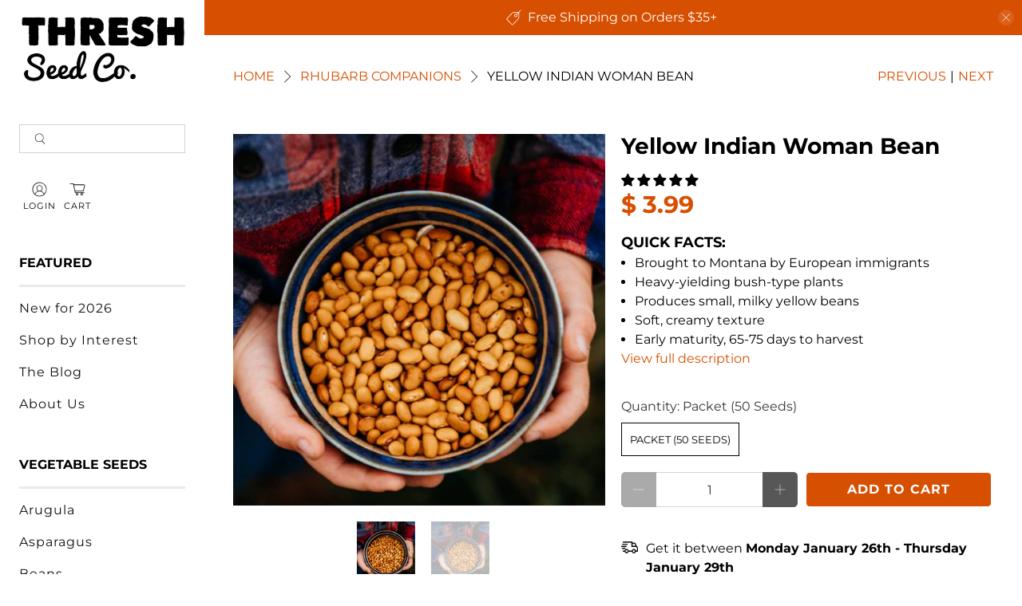

--- FILE ---
content_type: text/html; charset=utf-8
request_url: https://www.threshseed.com/collections/rhubarb-companions/products/yellow-indian-woman-shelling-bean
body_size: 92374
content:

<!doctype html>
<html class="no-js no-touch" lang="en">
  <head>
    <meta charset="utf-8">
    <meta http-equiv="cleartype" content="on"><meta name="robots" content="index,follow"><meta name="viewport" content="width=device-width,initial-scale=1">
    <meta name="theme-color" content="#ffffff">
    <link rel="canonical" href="https://www.threshseed.com/products/yellow-indian-woman-shelling-bean">

    <!-- Preconnects -->
    <link rel="preconnect" href="https://cdn.shopify.com" crossorigin>
    <link rel="preconnect" href="https://fonts.shopifycdn.com" crossorigin><title>Yellow Indian Woman Bean
- Thresh Seed Co.</title><meta
        name="description"
        content="Also known as Buckskin Bean or Buckskin Girl, Yellow Indian Woman is an heirloom variety brought to Montana by European immigrants and eventually traded into Native American communities in the area.  Bush-type plants produce heavy yields of small, milky yellow beans.  Although generally mild in taste, the creamy textur"
      ><link href="//www.threshseed.com/cdn/shop/t/52/assets/jquery.js?v=14044491599898008241757484464" as="script" rel="preload">
    <link href="//www.threshseed.com/cdn/shop/t/52/assets/vendors.js?v=81390588734714311721757484464" as="script" rel="preload">
    <link href="//www.threshseed.com/cdn/shop/t/52/assets/utilities.js?v=89722399892705226111757484464" as="script" rel="preload">
    <link href="//www.threshseed.com/cdn/shop/t/52/assets/app.js?v=148325122361198195221757484464" as="script" rel="preload">


<link rel="preconnect" href="https://fonts.googleapis.com">
<link rel="preconnect" href="https://fonts.gstatic.com" crossorigin>
<link rel="preload" href="https://fonts.googleapis.com/css2?family=Bebas+Neue&family=Bree+Serif&family=Homemade+Apple&family=Suez+One&display=swap" as="style" onload="this.onload=null;this.rel='stylesheet'">
<noscript><link rel="stylesheet" href="https://fonts.googleapis.com/css2?family=Bebas+Neue&family=Bree+Serif&family=Homemade+Apple&family=Suez+One&display=swap"></noscript><!-- Stylesheet for Fancybox library -->
    <link
      rel="preload"
      href="//www.threshseed.com/cdn/shop/t/52/assets/fancybox.css?v=30466120580444283401757484464"
      as="style"
      onload="this.onload=null;this.rel='stylesheet'"
    >
    <noscript><link href="//www.threshseed.com/cdn/shop/t/52/assets/fancybox.css?v=30466120580444283401757484464" rel="stylesheet" type="text/css" media="all" /></noscript>

    <!-- Stylesheets for Turbo -->
    <link href="//www.threshseed.com/cdn/shop/t/52/assets/styles.css?v=4775404802372701711759940380" rel="stylesheet" type="text/css" media="all" />

    <!-- Icons --><link rel="shortcut icon" type="image/x-icon" href="//www.threshseed.com/cdn/shop/files/favicon.png?crop=center&height=180&v=1738647885&width=180">
      <link rel="apple-touch-icon" href="//www.threshseed.com/cdn/shop/files/favicon.png?crop=center&height=180&v=1738647885&width=180">
      <link rel="apple-touch-icon" sizes="57x57" href="//www.threshseed.com/cdn/shop/files/favicon.png?crop=center&height=57&v=1738647885&width=57">
      <link rel="apple-touch-icon" sizes="60x60" href="//www.threshseed.com/cdn/shop/files/favicon.png?crop=center&height=60&v=1738647885&width=60">
      <link rel="apple-touch-icon" sizes="72x72" href="//www.threshseed.com/cdn/shop/files/favicon.png?crop=center&height=72&v=1738647885&width=72">
      <link rel="apple-touch-icon" sizes="76x76" href="//www.threshseed.com/cdn/shop/files/favicon.png?crop=center&height=76&v=1738647885&width=76">
      <link rel="apple-touch-icon" sizes="114x114" href="//www.threshseed.com/cdn/shop/files/favicon.png?crop=center&height=114&v=1738647885&width=114">
      <link rel="apple-touch-icon" sizes="180x180" href="//www.threshseed.com/cdn/shop/files/favicon.png?crop=center&height=180&v=1738647885&width=180">
      <link rel="apple-touch-icon" sizes="228x228" href="//www.threshseed.com/cdn/shop/files/favicon.png?crop=center&height=228&v=1738647885&width=228"><script>
      window.Store = window.Store || {};
      window.Store.id = 9554450;
    </script><script>
      window.PXUTheme = window.PXUTheme || {};
      window.PXUTheme.version = '3.5.0';
      window.PXUTheme.name = 'Flex';
    </script><template id="price-ui"><span class="price " data-price></span><span class="compare-at-price" data-compare-at-price></span><span class="unit-pricing" data-unit-pricing></span></template>
    <template id="price-ui-badge"><div class="sale-sticker thumbnail-sticker sticker-"><span class="sticker-text" data-badge></span></div></template>

    <template id="price-ui__price"><span class="money" data-price></span></template>
    <template id="price-ui__price-range"><span class="price-min" data-price-min><span class="money" data-price></span></span> - <span class="price-max" data-price-max><span class="money" data-price></span></span></template>
    <template id="price-ui__unit-pricing"><span class="unit-quantity" data-unit-quantity></span> | <span class="unit-price" data-unit-price><span class="money" data-price></span></span> / <span class="unit-measurement" data-unit-measurement></span></template>
    <template id="price-ui-badge__percent-savings-range">Save up to <span data-price-percent></span>%</template>
    <template id="price-ui-badge__percent-savings">Save <span data-price-percent></span>%</template>
    <template id="price-ui-badge__price-savings-range">Save up to <span class="money" data-price></span></template>
    <template id="price-ui-badge__price-savings">Save <span class="money" data-price></span></template>
    <template id="price-ui-badge__on-sale">Sale</template>
    <template id="price-ui-badge__sold-out">Sold out</template>
    <template id="price-ui-badge__in-stock">In stock</template><script>

window.PXUTheme = window.PXUTheme || {};


window.PXUTheme.info = {
  name: 'Flex',
  version: '3.0.0'
}


window.PXUTheme.currency = {};
window.PXUTheme.currency.show_multiple_currencies = false;
window.PXUTheme.currency.presentment_currency = "USD";
window.PXUTheme.currency.default_currency = "USD";
window.PXUTheme.currency.display_format = "money_format";
window.PXUTheme.currency.money_format = "$ {{amount}}";
window.PXUTheme.currency.money_format_no_currency = "$ {{amount}}";
window.PXUTheme.currency.money_format_currency = "$ {{amount}} USD";
window.PXUTheme.currency.native_multi_currency = true;
window.PXUTheme.currency.iso_code = "USD";
window.PXUTheme.currency.symbol = "$";



window.PXUTheme.allCountryOptionTags = "\u003coption value=\"United States\" data-provinces=\"[[\u0026quot;Alabama\u0026quot;,\u0026quot;Alabama\u0026quot;],[\u0026quot;Alaska\u0026quot;,\u0026quot;Alaska\u0026quot;],[\u0026quot;American Samoa\u0026quot;,\u0026quot;American Samoa\u0026quot;],[\u0026quot;Arizona\u0026quot;,\u0026quot;Arizona\u0026quot;],[\u0026quot;Arkansas\u0026quot;,\u0026quot;Arkansas\u0026quot;],[\u0026quot;Armed Forces Americas\u0026quot;,\u0026quot;Armed Forces Americas\u0026quot;],[\u0026quot;Armed Forces Europe\u0026quot;,\u0026quot;Armed Forces Europe\u0026quot;],[\u0026quot;Armed Forces Pacific\u0026quot;,\u0026quot;Armed Forces Pacific\u0026quot;],[\u0026quot;California\u0026quot;,\u0026quot;California\u0026quot;],[\u0026quot;Colorado\u0026quot;,\u0026quot;Colorado\u0026quot;],[\u0026quot;Connecticut\u0026quot;,\u0026quot;Connecticut\u0026quot;],[\u0026quot;Delaware\u0026quot;,\u0026quot;Delaware\u0026quot;],[\u0026quot;District of Columbia\u0026quot;,\u0026quot;Washington DC\u0026quot;],[\u0026quot;Federated States of Micronesia\u0026quot;,\u0026quot;Micronesia\u0026quot;],[\u0026quot;Florida\u0026quot;,\u0026quot;Florida\u0026quot;],[\u0026quot;Georgia\u0026quot;,\u0026quot;Georgia\u0026quot;],[\u0026quot;Guam\u0026quot;,\u0026quot;Guam\u0026quot;],[\u0026quot;Hawaii\u0026quot;,\u0026quot;Hawaii\u0026quot;],[\u0026quot;Idaho\u0026quot;,\u0026quot;Idaho\u0026quot;],[\u0026quot;Illinois\u0026quot;,\u0026quot;Illinois\u0026quot;],[\u0026quot;Indiana\u0026quot;,\u0026quot;Indiana\u0026quot;],[\u0026quot;Iowa\u0026quot;,\u0026quot;Iowa\u0026quot;],[\u0026quot;Kansas\u0026quot;,\u0026quot;Kansas\u0026quot;],[\u0026quot;Kentucky\u0026quot;,\u0026quot;Kentucky\u0026quot;],[\u0026quot;Louisiana\u0026quot;,\u0026quot;Louisiana\u0026quot;],[\u0026quot;Maine\u0026quot;,\u0026quot;Maine\u0026quot;],[\u0026quot;Marshall Islands\u0026quot;,\u0026quot;Marshall Islands\u0026quot;],[\u0026quot;Maryland\u0026quot;,\u0026quot;Maryland\u0026quot;],[\u0026quot;Massachusetts\u0026quot;,\u0026quot;Massachusetts\u0026quot;],[\u0026quot;Michigan\u0026quot;,\u0026quot;Michigan\u0026quot;],[\u0026quot;Minnesota\u0026quot;,\u0026quot;Minnesota\u0026quot;],[\u0026quot;Mississippi\u0026quot;,\u0026quot;Mississippi\u0026quot;],[\u0026quot;Missouri\u0026quot;,\u0026quot;Missouri\u0026quot;],[\u0026quot;Montana\u0026quot;,\u0026quot;Montana\u0026quot;],[\u0026quot;Nebraska\u0026quot;,\u0026quot;Nebraska\u0026quot;],[\u0026quot;Nevada\u0026quot;,\u0026quot;Nevada\u0026quot;],[\u0026quot;New Hampshire\u0026quot;,\u0026quot;New Hampshire\u0026quot;],[\u0026quot;New Jersey\u0026quot;,\u0026quot;New Jersey\u0026quot;],[\u0026quot;New Mexico\u0026quot;,\u0026quot;New Mexico\u0026quot;],[\u0026quot;New York\u0026quot;,\u0026quot;New York\u0026quot;],[\u0026quot;North Carolina\u0026quot;,\u0026quot;North Carolina\u0026quot;],[\u0026quot;North Dakota\u0026quot;,\u0026quot;North Dakota\u0026quot;],[\u0026quot;Northern Mariana Islands\u0026quot;,\u0026quot;Northern Mariana Islands\u0026quot;],[\u0026quot;Ohio\u0026quot;,\u0026quot;Ohio\u0026quot;],[\u0026quot;Oklahoma\u0026quot;,\u0026quot;Oklahoma\u0026quot;],[\u0026quot;Oregon\u0026quot;,\u0026quot;Oregon\u0026quot;],[\u0026quot;Palau\u0026quot;,\u0026quot;Palau\u0026quot;],[\u0026quot;Pennsylvania\u0026quot;,\u0026quot;Pennsylvania\u0026quot;],[\u0026quot;Puerto Rico\u0026quot;,\u0026quot;Puerto Rico\u0026quot;],[\u0026quot;Rhode Island\u0026quot;,\u0026quot;Rhode Island\u0026quot;],[\u0026quot;South Carolina\u0026quot;,\u0026quot;South Carolina\u0026quot;],[\u0026quot;South Dakota\u0026quot;,\u0026quot;South Dakota\u0026quot;],[\u0026quot;Tennessee\u0026quot;,\u0026quot;Tennessee\u0026quot;],[\u0026quot;Texas\u0026quot;,\u0026quot;Texas\u0026quot;],[\u0026quot;Utah\u0026quot;,\u0026quot;Utah\u0026quot;],[\u0026quot;Vermont\u0026quot;,\u0026quot;Vermont\u0026quot;],[\u0026quot;Virgin Islands\u0026quot;,\u0026quot;U.S. Virgin Islands\u0026quot;],[\u0026quot;Virginia\u0026quot;,\u0026quot;Virginia\u0026quot;],[\u0026quot;Washington\u0026quot;,\u0026quot;Washington\u0026quot;],[\u0026quot;West Virginia\u0026quot;,\u0026quot;West Virginia\u0026quot;],[\u0026quot;Wisconsin\u0026quot;,\u0026quot;Wisconsin\u0026quot;],[\u0026quot;Wyoming\u0026quot;,\u0026quot;Wyoming\u0026quot;]]\"\u003eUnited States\u003c\/option\u003e\n\u003coption value=\"Canada\" data-provinces=\"[[\u0026quot;Alberta\u0026quot;,\u0026quot;Alberta\u0026quot;],[\u0026quot;British Columbia\u0026quot;,\u0026quot;British Columbia\u0026quot;],[\u0026quot;Manitoba\u0026quot;,\u0026quot;Manitoba\u0026quot;],[\u0026quot;New Brunswick\u0026quot;,\u0026quot;New Brunswick\u0026quot;],[\u0026quot;Newfoundland and Labrador\u0026quot;,\u0026quot;Newfoundland and Labrador\u0026quot;],[\u0026quot;Northwest Territories\u0026quot;,\u0026quot;Northwest Territories\u0026quot;],[\u0026quot;Nova Scotia\u0026quot;,\u0026quot;Nova Scotia\u0026quot;],[\u0026quot;Nunavut\u0026quot;,\u0026quot;Nunavut\u0026quot;],[\u0026quot;Ontario\u0026quot;,\u0026quot;Ontario\u0026quot;],[\u0026quot;Prince Edward Island\u0026quot;,\u0026quot;Prince Edward Island\u0026quot;],[\u0026quot;Quebec\u0026quot;,\u0026quot;Quebec\u0026quot;],[\u0026quot;Saskatchewan\u0026quot;,\u0026quot;Saskatchewan\u0026quot;],[\u0026quot;Yukon\u0026quot;,\u0026quot;Yukon\u0026quot;]]\"\u003eCanada\u003c\/option\u003e\n\u003coption value=\"---\" data-provinces=\"[]\"\u003e---\u003c\/option\u003e\n\u003coption value=\"Afghanistan\" data-provinces=\"[]\"\u003eAfghanistan\u003c\/option\u003e\n\u003coption value=\"Aland Islands\" data-provinces=\"[]\"\u003eÅland Islands\u003c\/option\u003e\n\u003coption value=\"Albania\" data-provinces=\"[]\"\u003eAlbania\u003c\/option\u003e\n\u003coption value=\"Algeria\" data-provinces=\"[]\"\u003eAlgeria\u003c\/option\u003e\n\u003coption value=\"Andorra\" data-provinces=\"[]\"\u003eAndorra\u003c\/option\u003e\n\u003coption value=\"Angola\" data-provinces=\"[]\"\u003eAngola\u003c\/option\u003e\n\u003coption value=\"Anguilla\" data-provinces=\"[]\"\u003eAnguilla\u003c\/option\u003e\n\u003coption value=\"Antigua And Barbuda\" data-provinces=\"[]\"\u003eAntigua \u0026 Barbuda\u003c\/option\u003e\n\u003coption value=\"Argentina\" data-provinces=\"[[\u0026quot;Buenos Aires\u0026quot;,\u0026quot;Buenos Aires Province\u0026quot;],[\u0026quot;Catamarca\u0026quot;,\u0026quot;Catamarca\u0026quot;],[\u0026quot;Chaco\u0026quot;,\u0026quot;Chaco\u0026quot;],[\u0026quot;Chubut\u0026quot;,\u0026quot;Chubut\u0026quot;],[\u0026quot;Ciudad Autónoma de Buenos Aires\u0026quot;,\u0026quot;Buenos Aires (Autonomous City)\u0026quot;],[\u0026quot;Corrientes\u0026quot;,\u0026quot;Corrientes\u0026quot;],[\u0026quot;Córdoba\u0026quot;,\u0026quot;Córdoba\u0026quot;],[\u0026quot;Entre Ríos\u0026quot;,\u0026quot;Entre Ríos\u0026quot;],[\u0026quot;Formosa\u0026quot;,\u0026quot;Formosa\u0026quot;],[\u0026quot;Jujuy\u0026quot;,\u0026quot;Jujuy\u0026quot;],[\u0026quot;La Pampa\u0026quot;,\u0026quot;La Pampa\u0026quot;],[\u0026quot;La Rioja\u0026quot;,\u0026quot;La Rioja\u0026quot;],[\u0026quot;Mendoza\u0026quot;,\u0026quot;Mendoza\u0026quot;],[\u0026quot;Misiones\u0026quot;,\u0026quot;Misiones\u0026quot;],[\u0026quot;Neuquén\u0026quot;,\u0026quot;Neuquén\u0026quot;],[\u0026quot;Río Negro\u0026quot;,\u0026quot;Río Negro\u0026quot;],[\u0026quot;Salta\u0026quot;,\u0026quot;Salta\u0026quot;],[\u0026quot;San Juan\u0026quot;,\u0026quot;San Juan\u0026quot;],[\u0026quot;San Luis\u0026quot;,\u0026quot;San Luis\u0026quot;],[\u0026quot;Santa Cruz\u0026quot;,\u0026quot;Santa Cruz\u0026quot;],[\u0026quot;Santa Fe\u0026quot;,\u0026quot;Santa Fe\u0026quot;],[\u0026quot;Santiago Del Estero\u0026quot;,\u0026quot;Santiago del Estero\u0026quot;],[\u0026quot;Tierra Del Fuego\u0026quot;,\u0026quot;Tierra del Fuego\u0026quot;],[\u0026quot;Tucumán\u0026quot;,\u0026quot;Tucumán\u0026quot;]]\"\u003eArgentina\u003c\/option\u003e\n\u003coption value=\"Armenia\" data-provinces=\"[]\"\u003eArmenia\u003c\/option\u003e\n\u003coption value=\"Aruba\" data-provinces=\"[]\"\u003eAruba\u003c\/option\u003e\n\u003coption value=\"Ascension Island\" data-provinces=\"[]\"\u003eAscension Island\u003c\/option\u003e\n\u003coption value=\"Australia\" data-provinces=\"[[\u0026quot;Australian Capital Territory\u0026quot;,\u0026quot;Australian Capital Territory\u0026quot;],[\u0026quot;New South Wales\u0026quot;,\u0026quot;New South Wales\u0026quot;],[\u0026quot;Northern Territory\u0026quot;,\u0026quot;Northern Territory\u0026quot;],[\u0026quot;Queensland\u0026quot;,\u0026quot;Queensland\u0026quot;],[\u0026quot;South Australia\u0026quot;,\u0026quot;South Australia\u0026quot;],[\u0026quot;Tasmania\u0026quot;,\u0026quot;Tasmania\u0026quot;],[\u0026quot;Victoria\u0026quot;,\u0026quot;Victoria\u0026quot;],[\u0026quot;Western Australia\u0026quot;,\u0026quot;Western Australia\u0026quot;]]\"\u003eAustralia\u003c\/option\u003e\n\u003coption value=\"Austria\" data-provinces=\"[]\"\u003eAustria\u003c\/option\u003e\n\u003coption value=\"Azerbaijan\" data-provinces=\"[]\"\u003eAzerbaijan\u003c\/option\u003e\n\u003coption value=\"Bahamas\" data-provinces=\"[]\"\u003eBahamas\u003c\/option\u003e\n\u003coption value=\"Bahrain\" data-provinces=\"[]\"\u003eBahrain\u003c\/option\u003e\n\u003coption value=\"Bangladesh\" data-provinces=\"[]\"\u003eBangladesh\u003c\/option\u003e\n\u003coption value=\"Barbados\" data-provinces=\"[]\"\u003eBarbados\u003c\/option\u003e\n\u003coption value=\"Belarus\" data-provinces=\"[]\"\u003eBelarus\u003c\/option\u003e\n\u003coption value=\"Belgium\" data-provinces=\"[]\"\u003eBelgium\u003c\/option\u003e\n\u003coption value=\"Belize\" data-provinces=\"[]\"\u003eBelize\u003c\/option\u003e\n\u003coption value=\"Benin\" data-provinces=\"[]\"\u003eBenin\u003c\/option\u003e\n\u003coption value=\"Bermuda\" data-provinces=\"[]\"\u003eBermuda\u003c\/option\u003e\n\u003coption value=\"Bhutan\" data-provinces=\"[]\"\u003eBhutan\u003c\/option\u003e\n\u003coption value=\"Bolivia\" data-provinces=\"[]\"\u003eBolivia\u003c\/option\u003e\n\u003coption value=\"Bosnia And Herzegovina\" data-provinces=\"[]\"\u003eBosnia \u0026 Herzegovina\u003c\/option\u003e\n\u003coption value=\"Botswana\" data-provinces=\"[]\"\u003eBotswana\u003c\/option\u003e\n\u003coption value=\"Brazil\" data-provinces=\"[[\u0026quot;Acre\u0026quot;,\u0026quot;Acre\u0026quot;],[\u0026quot;Alagoas\u0026quot;,\u0026quot;Alagoas\u0026quot;],[\u0026quot;Amapá\u0026quot;,\u0026quot;Amapá\u0026quot;],[\u0026quot;Amazonas\u0026quot;,\u0026quot;Amazonas\u0026quot;],[\u0026quot;Bahia\u0026quot;,\u0026quot;Bahia\u0026quot;],[\u0026quot;Ceará\u0026quot;,\u0026quot;Ceará\u0026quot;],[\u0026quot;Distrito Federal\u0026quot;,\u0026quot;Federal District\u0026quot;],[\u0026quot;Espírito Santo\u0026quot;,\u0026quot;Espírito Santo\u0026quot;],[\u0026quot;Goiás\u0026quot;,\u0026quot;Goiás\u0026quot;],[\u0026quot;Maranhão\u0026quot;,\u0026quot;Maranhão\u0026quot;],[\u0026quot;Mato Grosso\u0026quot;,\u0026quot;Mato Grosso\u0026quot;],[\u0026quot;Mato Grosso do Sul\u0026quot;,\u0026quot;Mato Grosso do Sul\u0026quot;],[\u0026quot;Minas Gerais\u0026quot;,\u0026quot;Minas Gerais\u0026quot;],[\u0026quot;Paraná\u0026quot;,\u0026quot;Paraná\u0026quot;],[\u0026quot;Paraíba\u0026quot;,\u0026quot;Paraíba\u0026quot;],[\u0026quot;Pará\u0026quot;,\u0026quot;Pará\u0026quot;],[\u0026quot;Pernambuco\u0026quot;,\u0026quot;Pernambuco\u0026quot;],[\u0026quot;Piauí\u0026quot;,\u0026quot;Piauí\u0026quot;],[\u0026quot;Rio Grande do Norte\u0026quot;,\u0026quot;Rio Grande do Norte\u0026quot;],[\u0026quot;Rio Grande do Sul\u0026quot;,\u0026quot;Rio Grande do Sul\u0026quot;],[\u0026quot;Rio de Janeiro\u0026quot;,\u0026quot;Rio de Janeiro\u0026quot;],[\u0026quot;Rondônia\u0026quot;,\u0026quot;Rondônia\u0026quot;],[\u0026quot;Roraima\u0026quot;,\u0026quot;Roraima\u0026quot;],[\u0026quot;Santa Catarina\u0026quot;,\u0026quot;Santa Catarina\u0026quot;],[\u0026quot;Sergipe\u0026quot;,\u0026quot;Sergipe\u0026quot;],[\u0026quot;São Paulo\u0026quot;,\u0026quot;São Paulo\u0026quot;],[\u0026quot;Tocantins\u0026quot;,\u0026quot;Tocantins\u0026quot;]]\"\u003eBrazil\u003c\/option\u003e\n\u003coption value=\"British Indian Ocean Territory\" data-provinces=\"[]\"\u003eBritish Indian Ocean Territory\u003c\/option\u003e\n\u003coption value=\"Virgin Islands, British\" data-provinces=\"[]\"\u003eBritish Virgin Islands\u003c\/option\u003e\n\u003coption value=\"Brunei\" data-provinces=\"[]\"\u003eBrunei\u003c\/option\u003e\n\u003coption value=\"Bulgaria\" data-provinces=\"[]\"\u003eBulgaria\u003c\/option\u003e\n\u003coption value=\"Burkina Faso\" data-provinces=\"[]\"\u003eBurkina Faso\u003c\/option\u003e\n\u003coption value=\"Burundi\" data-provinces=\"[]\"\u003eBurundi\u003c\/option\u003e\n\u003coption value=\"Cambodia\" data-provinces=\"[]\"\u003eCambodia\u003c\/option\u003e\n\u003coption value=\"Republic of Cameroon\" data-provinces=\"[]\"\u003eCameroon\u003c\/option\u003e\n\u003coption value=\"Canada\" data-provinces=\"[[\u0026quot;Alberta\u0026quot;,\u0026quot;Alberta\u0026quot;],[\u0026quot;British Columbia\u0026quot;,\u0026quot;British Columbia\u0026quot;],[\u0026quot;Manitoba\u0026quot;,\u0026quot;Manitoba\u0026quot;],[\u0026quot;New Brunswick\u0026quot;,\u0026quot;New Brunswick\u0026quot;],[\u0026quot;Newfoundland and Labrador\u0026quot;,\u0026quot;Newfoundland and Labrador\u0026quot;],[\u0026quot;Northwest Territories\u0026quot;,\u0026quot;Northwest Territories\u0026quot;],[\u0026quot;Nova Scotia\u0026quot;,\u0026quot;Nova Scotia\u0026quot;],[\u0026quot;Nunavut\u0026quot;,\u0026quot;Nunavut\u0026quot;],[\u0026quot;Ontario\u0026quot;,\u0026quot;Ontario\u0026quot;],[\u0026quot;Prince Edward Island\u0026quot;,\u0026quot;Prince Edward Island\u0026quot;],[\u0026quot;Quebec\u0026quot;,\u0026quot;Quebec\u0026quot;],[\u0026quot;Saskatchewan\u0026quot;,\u0026quot;Saskatchewan\u0026quot;],[\u0026quot;Yukon\u0026quot;,\u0026quot;Yukon\u0026quot;]]\"\u003eCanada\u003c\/option\u003e\n\u003coption value=\"Cape Verde\" data-provinces=\"[]\"\u003eCape Verde\u003c\/option\u003e\n\u003coption value=\"Caribbean Netherlands\" data-provinces=\"[]\"\u003eCaribbean Netherlands\u003c\/option\u003e\n\u003coption value=\"Cayman Islands\" data-provinces=\"[]\"\u003eCayman Islands\u003c\/option\u003e\n\u003coption value=\"Central African Republic\" data-provinces=\"[]\"\u003eCentral African Republic\u003c\/option\u003e\n\u003coption value=\"Chad\" data-provinces=\"[]\"\u003eChad\u003c\/option\u003e\n\u003coption value=\"Chile\" data-provinces=\"[[\u0026quot;Antofagasta\u0026quot;,\u0026quot;Antofagasta\u0026quot;],[\u0026quot;Araucanía\u0026quot;,\u0026quot;Araucanía\u0026quot;],[\u0026quot;Arica and Parinacota\u0026quot;,\u0026quot;Arica y Parinacota\u0026quot;],[\u0026quot;Atacama\u0026quot;,\u0026quot;Atacama\u0026quot;],[\u0026quot;Aysén\u0026quot;,\u0026quot;Aysén\u0026quot;],[\u0026quot;Biobío\u0026quot;,\u0026quot;Bío Bío\u0026quot;],[\u0026quot;Coquimbo\u0026quot;,\u0026quot;Coquimbo\u0026quot;],[\u0026quot;Los Lagos\u0026quot;,\u0026quot;Los Lagos\u0026quot;],[\u0026quot;Los Ríos\u0026quot;,\u0026quot;Los Ríos\u0026quot;],[\u0026quot;Magallanes\u0026quot;,\u0026quot;Magallanes Region\u0026quot;],[\u0026quot;Maule\u0026quot;,\u0026quot;Maule\u0026quot;],[\u0026quot;O\u0026#39;Higgins\u0026quot;,\u0026quot;Libertador General Bernardo O’Higgins\u0026quot;],[\u0026quot;Santiago\u0026quot;,\u0026quot;Santiago Metropolitan\u0026quot;],[\u0026quot;Tarapacá\u0026quot;,\u0026quot;Tarapacá\u0026quot;],[\u0026quot;Valparaíso\u0026quot;,\u0026quot;Valparaíso\u0026quot;],[\u0026quot;Ñuble\u0026quot;,\u0026quot;Ñuble\u0026quot;]]\"\u003eChile\u003c\/option\u003e\n\u003coption value=\"China\" data-provinces=\"[[\u0026quot;Anhui\u0026quot;,\u0026quot;Anhui\u0026quot;],[\u0026quot;Beijing\u0026quot;,\u0026quot;Beijing\u0026quot;],[\u0026quot;Chongqing\u0026quot;,\u0026quot;Chongqing\u0026quot;],[\u0026quot;Fujian\u0026quot;,\u0026quot;Fujian\u0026quot;],[\u0026quot;Gansu\u0026quot;,\u0026quot;Gansu\u0026quot;],[\u0026quot;Guangdong\u0026quot;,\u0026quot;Guangdong\u0026quot;],[\u0026quot;Guangxi\u0026quot;,\u0026quot;Guangxi\u0026quot;],[\u0026quot;Guizhou\u0026quot;,\u0026quot;Guizhou\u0026quot;],[\u0026quot;Hainan\u0026quot;,\u0026quot;Hainan\u0026quot;],[\u0026quot;Hebei\u0026quot;,\u0026quot;Hebei\u0026quot;],[\u0026quot;Heilongjiang\u0026quot;,\u0026quot;Heilongjiang\u0026quot;],[\u0026quot;Henan\u0026quot;,\u0026quot;Henan\u0026quot;],[\u0026quot;Hubei\u0026quot;,\u0026quot;Hubei\u0026quot;],[\u0026quot;Hunan\u0026quot;,\u0026quot;Hunan\u0026quot;],[\u0026quot;Inner Mongolia\u0026quot;,\u0026quot;Inner Mongolia\u0026quot;],[\u0026quot;Jiangsu\u0026quot;,\u0026quot;Jiangsu\u0026quot;],[\u0026quot;Jiangxi\u0026quot;,\u0026quot;Jiangxi\u0026quot;],[\u0026quot;Jilin\u0026quot;,\u0026quot;Jilin\u0026quot;],[\u0026quot;Liaoning\u0026quot;,\u0026quot;Liaoning\u0026quot;],[\u0026quot;Ningxia\u0026quot;,\u0026quot;Ningxia\u0026quot;],[\u0026quot;Qinghai\u0026quot;,\u0026quot;Qinghai\u0026quot;],[\u0026quot;Shaanxi\u0026quot;,\u0026quot;Shaanxi\u0026quot;],[\u0026quot;Shandong\u0026quot;,\u0026quot;Shandong\u0026quot;],[\u0026quot;Shanghai\u0026quot;,\u0026quot;Shanghai\u0026quot;],[\u0026quot;Shanxi\u0026quot;,\u0026quot;Shanxi\u0026quot;],[\u0026quot;Sichuan\u0026quot;,\u0026quot;Sichuan\u0026quot;],[\u0026quot;Tianjin\u0026quot;,\u0026quot;Tianjin\u0026quot;],[\u0026quot;Xinjiang\u0026quot;,\u0026quot;Xinjiang\u0026quot;],[\u0026quot;Xizang\u0026quot;,\u0026quot;Tibet\u0026quot;],[\u0026quot;Yunnan\u0026quot;,\u0026quot;Yunnan\u0026quot;],[\u0026quot;Zhejiang\u0026quot;,\u0026quot;Zhejiang\u0026quot;]]\"\u003eChina\u003c\/option\u003e\n\u003coption value=\"Christmas Island\" data-provinces=\"[]\"\u003eChristmas Island\u003c\/option\u003e\n\u003coption value=\"Cocos (Keeling) Islands\" data-provinces=\"[]\"\u003eCocos (Keeling) Islands\u003c\/option\u003e\n\u003coption value=\"Colombia\" data-provinces=\"[[\u0026quot;Amazonas\u0026quot;,\u0026quot;Amazonas\u0026quot;],[\u0026quot;Antioquia\u0026quot;,\u0026quot;Antioquia\u0026quot;],[\u0026quot;Arauca\u0026quot;,\u0026quot;Arauca\u0026quot;],[\u0026quot;Atlántico\u0026quot;,\u0026quot;Atlántico\u0026quot;],[\u0026quot;Bogotá, D.C.\u0026quot;,\u0026quot;Capital District\u0026quot;],[\u0026quot;Bolívar\u0026quot;,\u0026quot;Bolívar\u0026quot;],[\u0026quot;Boyacá\u0026quot;,\u0026quot;Boyacá\u0026quot;],[\u0026quot;Caldas\u0026quot;,\u0026quot;Caldas\u0026quot;],[\u0026quot;Caquetá\u0026quot;,\u0026quot;Caquetá\u0026quot;],[\u0026quot;Casanare\u0026quot;,\u0026quot;Casanare\u0026quot;],[\u0026quot;Cauca\u0026quot;,\u0026quot;Cauca\u0026quot;],[\u0026quot;Cesar\u0026quot;,\u0026quot;Cesar\u0026quot;],[\u0026quot;Chocó\u0026quot;,\u0026quot;Chocó\u0026quot;],[\u0026quot;Cundinamarca\u0026quot;,\u0026quot;Cundinamarca\u0026quot;],[\u0026quot;Córdoba\u0026quot;,\u0026quot;Córdoba\u0026quot;],[\u0026quot;Guainía\u0026quot;,\u0026quot;Guainía\u0026quot;],[\u0026quot;Guaviare\u0026quot;,\u0026quot;Guaviare\u0026quot;],[\u0026quot;Huila\u0026quot;,\u0026quot;Huila\u0026quot;],[\u0026quot;La Guajira\u0026quot;,\u0026quot;La Guajira\u0026quot;],[\u0026quot;Magdalena\u0026quot;,\u0026quot;Magdalena\u0026quot;],[\u0026quot;Meta\u0026quot;,\u0026quot;Meta\u0026quot;],[\u0026quot;Nariño\u0026quot;,\u0026quot;Nariño\u0026quot;],[\u0026quot;Norte de Santander\u0026quot;,\u0026quot;Norte de Santander\u0026quot;],[\u0026quot;Putumayo\u0026quot;,\u0026quot;Putumayo\u0026quot;],[\u0026quot;Quindío\u0026quot;,\u0026quot;Quindío\u0026quot;],[\u0026quot;Risaralda\u0026quot;,\u0026quot;Risaralda\u0026quot;],[\u0026quot;San Andrés, Providencia y Santa Catalina\u0026quot;,\u0026quot;San Andrés \\u0026 Providencia\u0026quot;],[\u0026quot;Santander\u0026quot;,\u0026quot;Santander\u0026quot;],[\u0026quot;Sucre\u0026quot;,\u0026quot;Sucre\u0026quot;],[\u0026quot;Tolima\u0026quot;,\u0026quot;Tolima\u0026quot;],[\u0026quot;Valle del Cauca\u0026quot;,\u0026quot;Valle del Cauca\u0026quot;],[\u0026quot;Vaupés\u0026quot;,\u0026quot;Vaupés\u0026quot;],[\u0026quot;Vichada\u0026quot;,\u0026quot;Vichada\u0026quot;]]\"\u003eColombia\u003c\/option\u003e\n\u003coption value=\"Comoros\" data-provinces=\"[]\"\u003eComoros\u003c\/option\u003e\n\u003coption value=\"Congo\" data-provinces=\"[]\"\u003eCongo - Brazzaville\u003c\/option\u003e\n\u003coption value=\"Congo, The Democratic Republic Of The\" data-provinces=\"[]\"\u003eCongo - Kinshasa\u003c\/option\u003e\n\u003coption value=\"Cook Islands\" data-provinces=\"[]\"\u003eCook Islands\u003c\/option\u003e\n\u003coption value=\"Costa Rica\" data-provinces=\"[[\u0026quot;Alajuela\u0026quot;,\u0026quot;Alajuela\u0026quot;],[\u0026quot;Cartago\u0026quot;,\u0026quot;Cartago\u0026quot;],[\u0026quot;Guanacaste\u0026quot;,\u0026quot;Guanacaste\u0026quot;],[\u0026quot;Heredia\u0026quot;,\u0026quot;Heredia\u0026quot;],[\u0026quot;Limón\u0026quot;,\u0026quot;Limón\u0026quot;],[\u0026quot;Puntarenas\u0026quot;,\u0026quot;Puntarenas\u0026quot;],[\u0026quot;San José\u0026quot;,\u0026quot;San José\u0026quot;]]\"\u003eCosta Rica\u003c\/option\u003e\n\u003coption value=\"Croatia\" data-provinces=\"[]\"\u003eCroatia\u003c\/option\u003e\n\u003coption value=\"Curaçao\" data-provinces=\"[]\"\u003eCuraçao\u003c\/option\u003e\n\u003coption value=\"Cyprus\" data-provinces=\"[]\"\u003eCyprus\u003c\/option\u003e\n\u003coption value=\"Czech Republic\" data-provinces=\"[]\"\u003eCzechia\u003c\/option\u003e\n\u003coption value=\"Côte d'Ivoire\" data-provinces=\"[]\"\u003eCôte d’Ivoire\u003c\/option\u003e\n\u003coption value=\"Denmark\" data-provinces=\"[]\"\u003eDenmark\u003c\/option\u003e\n\u003coption value=\"Djibouti\" data-provinces=\"[]\"\u003eDjibouti\u003c\/option\u003e\n\u003coption value=\"Dominica\" data-provinces=\"[]\"\u003eDominica\u003c\/option\u003e\n\u003coption value=\"Dominican Republic\" data-provinces=\"[]\"\u003eDominican Republic\u003c\/option\u003e\n\u003coption value=\"Ecuador\" data-provinces=\"[]\"\u003eEcuador\u003c\/option\u003e\n\u003coption value=\"Egypt\" data-provinces=\"[[\u0026quot;6th of October\u0026quot;,\u0026quot;6th of October\u0026quot;],[\u0026quot;Al Sharqia\u0026quot;,\u0026quot;Al Sharqia\u0026quot;],[\u0026quot;Alexandria\u0026quot;,\u0026quot;Alexandria\u0026quot;],[\u0026quot;Aswan\u0026quot;,\u0026quot;Aswan\u0026quot;],[\u0026quot;Asyut\u0026quot;,\u0026quot;Asyut\u0026quot;],[\u0026quot;Beheira\u0026quot;,\u0026quot;Beheira\u0026quot;],[\u0026quot;Beni Suef\u0026quot;,\u0026quot;Beni Suef\u0026quot;],[\u0026quot;Cairo\u0026quot;,\u0026quot;Cairo\u0026quot;],[\u0026quot;Dakahlia\u0026quot;,\u0026quot;Dakahlia\u0026quot;],[\u0026quot;Damietta\u0026quot;,\u0026quot;Damietta\u0026quot;],[\u0026quot;Faiyum\u0026quot;,\u0026quot;Faiyum\u0026quot;],[\u0026quot;Gharbia\u0026quot;,\u0026quot;Gharbia\u0026quot;],[\u0026quot;Giza\u0026quot;,\u0026quot;Giza\u0026quot;],[\u0026quot;Helwan\u0026quot;,\u0026quot;Helwan\u0026quot;],[\u0026quot;Ismailia\u0026quot;,\u0026quot;Ismailia\u0026quot;],[\u0026quot;Kafr el-Sheikh\u0026quot;,\u0026quot;Kafr el-Sheikh\u0026quot;],[\u0026quot;Luxor\u0026quot;,\u0026quot;Luxor\u0026quot;],[\u0026quot;Matrouh\u0026quot;,\u0026quot;Matrouh\u0026quot;],[\u0026quot;Minya\u0026quot;,\u0026quot;Minya\u0026quot;],[\u0026quot;Monufia\u0026quot;,\u0026quot;Monufia\u0026quot;],[\u0026quot;New Valley\u0026quot;,\u0026quot;New Valley\u0026quot;],[\u0026quot;North Sinai\u0026quot;,\u0026quot;North Sinai\u0026quot;],[\u0026quot;Port Said\u0026quot;,\u0026quot;Port Said\u0026quot;],[\u0026quot;Qalyubia\u0026quot;,\u0026quot;Qalyubia\u0026quot;],[\u0026quot;Qena\u0026quot;,\u0026quot;Qena\u0026quot;],[\u0026quot;Red Sea\u0026quot;,\u0026quot;Red Sea\u0026quot;],[\u0026quot;Sohag\u0026quot;,\u0026quot;Sohag\u0026quot;],[\u0026quot;South Sinai\u0026quot;,\u0026quot;South Sinai\u0026quot;],[\u0026quot;Suez\u0026quot;,\u0026quot;Suez\u0026quot;]]\"\u003eEgypt\u003c\/option\u003e\n\u003coption value=\"El Salvador\" data-provinces=\"[[\u0026quot;Ahuachapán\u0026quot;,\u0026quot;Ahuachapán\u0026quot;],[\u0026quot;Cabañas\u0026quot;,\u0026quot;Cabañas\u0026quot;],[\u0026quot;Chalatenango\u0026quot;,\u0026quot;Chalatenango\u0026quot;],[\u0026quot;Cuscatlán\u0026quot;,\u0026quot;Cuscatlán\u0026quot;],[\u0026quot;La Libertad\u0026quot;,\u0026quot;La Libertad\u0026quot;],[\u0026quot;La Paz\u0026quot;,\u0026quot;La Paz\u0026quot;],[\u0026quot;La Unión\u0026quot;,\u0026quot;La Unión\u0026quot;],[\u0026quot;Morazán\u0026quot;,\u0026quot;Morazán\u0026quot;],[\u0026quot;San Miguel\u0026quot;,\u0026quot;San Miguel\u0026quot;],[\u0026quot;San Salvador\u0026quot;,\u0026quot;San Salvador\u0026quot;],[\u0026quot;San Vicente\u0026quot;,\u0026quot;San Vicente\u0026quot;],[\u0026quot;Santa Ana\u0026quot;,\u0026quot;Santa Ana\u0026quot;],[\u0026quot;Sonsonate\u0026quot;,\u0026quot;Sonsonate\u0026quot;],[\u0026quot;Usulután\u0026quot;,\u0026quot;Usulután\u0026quot;]]\"\u003eEl Salvador\u003c\/option\u003e\n\u003coption value=\"Equatorial Guinea\" data-provinces=\"[]\"\u003eEquatorial Guinea\u003c\/option\u003e\n\u003coption value=\"Eritrea\" data-provinces=\"[]\"\u003eEritrea\u003c\/option\u003e\n\u003coption value=\"Estonia\" data-provinces=\"[]\"\u003eEstonia\u003c\/option\u003e\n\u003coption value=\"Eswatini\" data-provinces=\"[]\"\u003eEswatini\u003c\/option\u003e\n\u003coption value=\"Ethiopia\" data-provinces=\"[]\"\u003eEthiopia\u003c\/option\u003e\n\u003coption value=\"Falkland Islands (Malvinas)\" data-provinces=\"[]\"\u003eFalkland Islands\u003c\/option\u003e\n\u003coption value=\"Faroe Islands\" data-provinces=\"[]\"\u003eFaroe Islands\u003c\/option\u003e\n\u003coption value=\"Fiji\" data-provinces=\"[]\"\u003eFiji\u003c\/option\u003e\n\u003coption value=\"Finland\" data-provinces=\"[]\"\u003eFinland\u003c\/option\u003e\n\u003coption value=\"France\" data-provinces=\"[]\"\u003eFrance\u003c\/option\u003e\n\u003coption value=\"French Guiana\" data-provinces=\"[]\"\u003eFrench Guiana\u003c\/option\u003e\n\u003coption value=\"French Polynesia\" data-provinces=\"[]\"\u003eFrench Polynesia\u003c\/option\u003e\n\u003coption value=\"French Southern Territories\" data-provinces=\"[]\"\u003eFrench Southern Territories\u003c\/option\u003e\n\u003coption value=\"Gabon\" data-provinces=\"[]\"\u003eGabon\u003c\/option\u003e\n\u003coption value=\"Gambia\" data-provinces=\"[]\"\u003eGambia\u003c\/option\u003e\n\u003coption value=\"Georgia\" data-provinces=\"[]\"\u003eGeorgia\u003c\/option\u003e\n\u003coption value=\"Germany\" data-provinces=\"[]\"\u003eGermany\u003c\/option\u003e\n\u003coption value=\"Ghana\" data-provinces=\"[]\"\u003eGhana\u003c\/option\u003e\n\u003coption value=\"Gibraltar\" data-provinces=\"[]\"\u003eGibraltar\u003c\/option\u003e\n\u003coption value=\"Greece\" data-provinces=\"[]\"\u003eGreece\u003c\/option\u003e\n\u003coption value=\"Greenland\" data-provinces=\"[]\"\u003eGreenland\u003c\/option\u003e\n\u003coption value=\"Grenada\" data-provinces=\"[]\"\u003eGrenada\u003c\/option\u003e\n\u003coption value=\"Guadeloupe\" data-provinces=\"[]\"\u003eGuadeloupe\u003c\/option\u003e\n\u003coption value=\"Guatemala\" data-provinces=\"[[\u0026quot;Alta Verapaz\u0026quot;,\u0026quot;Alta Verapaz\u0026quot;],[\u0026quot;Baja Verapaz\u0026quot;,\u0026quot;Baja Verapaz\u0026quot;],[\u0026quot;Chimaltenango\u0026quot;,\u0026quot;Chimaltenango\u0026quot;],[\u0026quot;Chiquimula\u0026quot;,\u0026quot;Chiquimula\u0026quot;],[\u0026quot;El Progreso\u0026quot;,\u0026quot;El Progreso\u0026quot;],[\u0026quot;Escuintla\u0026quot;,\u0026quot;Escuintla\u0026quot;],[\u0026quot;Guatemala\u0026quot;,\u0026quot;Guatemala\u0026quot;],[\u0026quot;Huehuetenango\u0026quot;,\u0026quot;Huehuetenango\u0026quot;],[\u0026quot;Izabal\u0026quot;,\u0026quot;Izabal\u0026quot;],[\u0026quot;Jalapa\u0026quot;,\u0026quot;Jalapa\u0026quot;],[\u0026quot;Jutiapa\u0026quot;,\u0026quot;Jutiapa\u0026quot;],[\u0026quot;Petén\u0026quot;,\u0026quot;Petén\u0026quot;],[\u0026quot;Quetzaltenango\u0026quot;,\u0026quot;Quetzaltenango\u0026quot;],[\u0026quot;Quiché\u0026quot;,\u0026quot;Quiché\u0026quot;],[\u0026quot;Retalhuleu\u0026quot;,\u0026quot;Retalhuleu\u0026quot;],[\u0026quot;Sacatepéquez\u0026quot;,\u0026quot;Sacatepéquez\u0026quot;],[\u0026quot;San Marcos\u0026quot;,\u0026quot;San Marcos\u0026quot;],[\u0026quot;Santa Rosa\u0026quot;,\u0026quot;Santa Rosa\u0026quot;],[\u0026quot;Sololá\u0026quot;,\u0026quot;Sololá\u0026quot;],[\u0026quot;Suchitepéquez\u0026quot;,\u0026quot;Suchitepéquez\u0026quot;],[\u0026quot;Totonicapán\u0026quot;,\u0026quot;Totonicapán\u0026quot;],[\u0026quot;Zacapa\u0026quot;,\u0026quot;Zacapa\u0026quot;]]\"\u003eGuatemala\u003c\/option\u003e\n\u003coption value=\"Guernsey\" data-provinces=\"[]\"\u003eGuernsey\u003c\/option\u003e\n\u003coption value=\"Guinea\" data-provinces=\"[]\"\u003eGuinea\u003c\/option\u003e\n\u003coption value=\"Guinea Bissau\" data-provinces=\"[]\"\u003eGuinea-Bissau\u003c\/option\u003e\n\u003coption value=\"Guyana\" data-provinces=\"[]\"\u003eGuyana\u003c\/option\u003e\n\u003coption value=\"Haiti\" data-provinces=\"[]\"\u003eHaiti\u003c\/option\u003e\n\u003coption value=\"Honduras\" data-provinces=\"[]\"\u003eHonduras\u003c\/option\u003e\n\u003coption value=\"Hong Kong\" data-provinces=\"[[\u0026quot;Hong Kong Island\u0026quot;,\u0026quot;Hong Kong Island\u0026quot;],[\u0026quot;Kowloon\u0026quot;,\u0026quot;Kowloon\u0026quot;],[\u0026quot;New Territories\u0026quot;,\u0026quot;New Territories\u0026quot;]]\"\u003eHong Kong SAR\u003c\/option\u003e\n\u003coption value=\"Hungary\" data-provinces=\"[]\"\u003eHungary\u003c\/option\u003e\n\u003coption value=\"Iceland\" data-provinces=\"[]\"\u003eIceland\u003c\/option\u003e\n\u003coption value=\"India\" data-provinces=\"[[\u0026quot;Andaman and Nicobar Islands\u0026quot;,\u0026quot;Andaman and Nicobar Islands\u0026quot;],[\u0026quot;Andhra Pradesh\u0026quot;,\u0026quot;Andhra Pradesh\u0026quot;],[\u0026quot;Arunachal Pradesh\u0026quot;,\u0026quot;Arunachal Pradesh\u0026quot;],[\u0026quot;Assam\u0026quot;,\u0026quot;Assam\u0026quot;],[\u0026quot;Bihar\u0026quot;,\u0026quot;Bihar\u0026quot;],[\u0026quot;Chandigarh\u0026quot;,\u0026quot;Chandigarh\u0026quot;],[\u0026quot;Chhattisgarh\u0026quot;,\u0026quot;Chhattisgarh\u0026quot;],[\u0026quot;Dadra and Nagar Haveli\u0026quot;,\u0026quot;Dadra and Nagar Haveli\u0026quot;],[\u0026quot;Daman and Diu\u0026quot;,\u0026quot;Daman and Diu\u0026quot;],[\u0026quot;Delhi\u0026quot;,\u0026quot;Delhi\u0026quot;],[\u0026quot;Goa\u0026quot;,\u0026quot;Goa\u0026quot;],[\u0026quot;Gujarat\u0026quot;,\u0026quot;Gujarat\u0026quot;],[\u0026quot;Haryana\u0026quot;,\u0026quot;Haryana\u0026quot;],[\u0026quot;Himachal Pradesh\u0026quot;,\u0026quot;Himachal Pradesh\u0026quot;],[\u0026quot;Jammu and Kashmir\u0026quot;,\u0026quot;Jammu and Kashmir\u0026quot;],[\u0026quot;Jharkhand\u0026quot;,\u0026quot;Jharkhand\u0026quot;],[\u0026quot;Karnataka\u0026quot;,\u0026quot;Karnataka\u0026quot;],[\u0026quot;Kerala\u0026quot;,\u0026quot;Kerala\u0026quot;],[\u0026quot;Ladakh\u0026quot;,\u0026quot;Ladakh\u0026quot;],[\u0026quot;Lakshadweep\u0026quot;,\u0026quot;Lakshadweep\u0026quot;],[\u0026quot;Madhya Pradesh\u0026quot;,\u0026quot;Madhya Pradesh\u0026quot;],[\u0026quot;Maharashtra\u0026quot;,\u0026quot;Maharashtra\u0026quot;],[\u0026quot;Manipur\u0026quot;,\u0026quot;Manipur\u0026quot;],[\u0026quot;Meghalaya\u0026quot;,\u0026quot;Meghalaya\u0026quot;],[\u0026quot;Mizoram\u0026quot;,\u0026quot;Mizoram\u0026quot;],[\u0026quot;Nagaland\u0026quot;,\u0026quot;Nagaland\u0026quot;],[\u0026quot;Odisha\u0026quot;,\u0026quot;Odisha\u0026quot;],[\u0026quot;Puducherry\u0026quot;,\u0026quot;Puducherry\u0026quot;],[\u0026quot;Punjab\u0026quot;,\u0026quot;Punjab\u0026quot;],[\u0026quot;Rajasthan\u0026quot;,\u0026quot;Rajasthan\u0026quot;],[\u0026quot;Sikkim\u0026quot;,\u0026quot;Sikkim\u0026quot;],[\u0026quot;Tamil Nadu\u0026quot;,\u0026quot;Tamil Nadu\u0026quot;],[\u0026quot;Telangana\u0026quot;,\u0026quot;Telangana\u0026quot;],[\u0026quot;Tripura\u0026quot;,\u0026quot;Tripura\u0026quot;],[\u0026quot;Uttar Pradesh\u0026quot;,\u0026quot;Uttar Pradesh\u0026quot;],[\u0026quot;Uttarakhand\u0026quot;,\u0026quot;Uttarakhand\u0026quot;],[\u0026quot;West Bengal\u0026quot;,\u0026quot;West Bengal\u0026quot;]]\"\u003eIndia\u003c\/option\u003e\n\u003coption value=\"Indonesia\" data-provinces=\"[[\u0026quot;Aceh\u0026quot;,\u0026quot;Aceh\u0026quot;],[\u0026quot;Bali\u0026quot;,\u0026quot;Bali\u0026quot;],[\u0026quot;Bangka Belitung\u0026quot;,\u0026quot;Bangka–Belitung Islands\u0026quot;],[\u0026quot;Banten\u0026quot;,\u0026quot;Banten\u0026quot;],[\u0026quot;Bengkulu\u0026quot;,\u0026quot;Bengkulu\u0026quot;],[\u0026quot;Gorontalo\u0026quot;,\u0026quot;Gorontalo\u0026quot;],[\u0026quot;Jakarta\u0026quot;,\u0026quot;Jakarta\u0026quot;],[\u0026quot;Jambi\u0026quot;,\u0026quot;Jambi\u0026quot;],[\u0026quot;Jawa Barat\u0026quot;,\u0026quot;West Java\u0026quot;],[\u0026quot;Jawa Tengah\u0026quot;,\u0026quot;Central Java\u0026quot;],[\u0026quot;Jawa Timur\u0026quot;,\u0026quot;East Java\u0026quot;],[\u0026quot;Kalimantan Barat\u0026quot;,\u0026quot;West Kalimantan\u0026quot;],[\u0026quot;Kalimantan Selatan\u0026quot;,\u0026quot;South Kalimantan\u0026quot;],[\u0026quot;Kalimantan Tengah\u0026quot;,\u0026quot;Central Kalimantan\u0026quot;],[\u0026quot;Kalimantan Timur\u0026quot;,\u0026quot;East Kalimantan\u0026quot;],[\u0026quot;Kalimantan Utara\u0026quot;,\u0026quot;North Kalimantan\u0026quot;],[\u0026quot;Kepulauan Riau\u0026quot;,\u0026quot;Riau Islands\u0026quot;],[\u0026quot;Lampung\u0026quot;,\u0026quot;Lampung\u0026quot;],[\u0026quot;Maluku\u0026quot;,\u0026quot;Maluku\u0026quot;],[\u0026quot;Maluku Utara\u0026quot;,\u0026quot;North Maluku\u0026quot;],[\u0026quot;North Sumatra\u0026quot;,\u0026quot;North Sumatra\u0026quot;],[\u0026quot;Nusa Tenggara Barat\u0026quot;,\u0026quot;West Nusa Tenggara\u0026quot;],[\u0026quot;Nusa Tenggara Timur\u0026quot;,\u0026quot;East Nusa Tenggara\u0026quot;],[\u0026quot;Papua\u0026quot;,\u0026quot;Papua\u0026quot;],[\u0026quot;Papua Barat\u0026quot;,\u0026quot;West Papua\u0026quot;],[\u0026quot;Riau\u0026quot;,\u0026quot;Riau\u0026quot;],[\u0026quot;South Sumatra\u0026quot;,\u0026quot;South Sumatra\u0026quot;],[\u0026quot;Sulawesi Barat\u0026quot;,\u0026quot;West Sulawesi\u0026quot;],[\u0026quot;Sulawesi Selatan\u0026quot;,\u0026quot;South Sulawesi\u0026quot;],[\u0026quot;Sulawesi Tengah\u0026quot;,\u0026quot;Central Sulawesi\u0026quot;],[\u0026quot;Sulawesi Tenggara\u0026quot;,\u0026quot;Southeast Sulawesi\u0026quot;],[\u0026quot;Sulawesi Utara\u0026quot;,\u0026quot;North Sulawesi\u0026quot;],[\u0026quot;West Sumatra\u0026quot;,\u0026quot;West Sumatra\u0026quot;],[\u0026quot;Yogyakarta\u0026quot;,\u0026quot;Yogyakarta\u0026quot;]]\"\u003eIndonesia\u003c\/option\u003e\n\u003coption value=\"Iraq\" data-provinces=\"[]\"\u003eIraq\u003c\/option\u003e\n\u003coption value=\"Ireland\" data-provinces=\"[[\u0026quot;Carlow\u0026quot;,\u0026quot;Carlow\u0026quot;],[\u0026quot;Cavan\u0026quot;,\u0026quot;Cavan\u0026quot;],[\u0026quot;Clare\u0026quot;,\u0026quot;Clare\u0026quot;],[\u0026quot;Cork\u0026quot;,\u0026quot;Cork\u0026quot;],[\u0026quot;Donegal\u0026quot;,\u0026quot;Donegal\u0026quot;],[\u0026quot;Dublin\u0026quot;,\u0026quot;Dublin\u0026quot;],[\u0026quot;Galway\u0026quot;,\u0026quot;Galway\u0026quot;],[\u0026quot;Kerry\u0026quot;,\u0026quot;Kerry\u0026quot;],[\u0026quot;Kildare\u0026quot;,\u0026quot;Kildare\u0026quot;],[\u0026quot;Kilkenny\u0026quot;,\u0026quot;Kilkenny\u0026quot;],[\u0026quot;Laois\u0026quot;,\u0026quot;Laois\u0026quot;],[\u0026quot;Leitrim\u0026quot;,\u0026quot;Leitrim\u0026quot;],[\u0026quot;Limerick\u0026quot;,\u0026quot;Limerick\u0026quot;],[\u0026quot;Longford\u0026quot;,\u0026quot;Longford\u0026quot;],[\u0026quot;Louth\u0026quot;,\u0026quot;Louth\u0026quot;],[\u0026quot;Mayo\u0026quot;,\u0026quot;Mayo\u0026quot;],[\u0026quot;Meath\u0026quot;,\u0026quot;Meath\u0026quot;],[\u0026quot;Monaghan\u0026quot;,\u0026quot;Monaghan\u0026quot;],[\u0026quot;Offaly\u0026quot;,\u0026quot;Offaly\u0026quot;],[\u0026quot;Roscommon\u0026quot;,\u0026quot;Roscommon\u0026quot;],[\u0026quot;Sligo\u0026quot;,\u0026quot;Sligo\u0026quot;],[\u0026quot;Tipperary\u0026quot;,\u0026quot;Tipperary\u0026quot;],[\u0026quot;Waterford\u0026quot;,\u0026quot;Waterford\u0026quot;],[\u0026quot;Westmeath\u0026quot;,\u0026quot;Westmeath\u0026quot;],[\u0026quot;Wexford\u0026quot;,\u0026quot;Wexford\u0026quot;],[\u0026quot;Wicklow\u0026quot;,\u0026quot;Wicklow\u0026quot;]]\"\u003eIreland\u003c\/option\u003e\n\u003coption value=\"Isle Of Man\" data-provinces=\"[]\"\u003eIsle of Man\u003c\/option\u003e\n\u003coption value=\"Israel\" data-provinces=\"[]\"\u003eIsrael\u003c\/option\u003e\n\u003coption value=\"Italy\" data-provinces=\"[[\u0026quot;Agrigento\u0026quot;,\u0026quot;Agrigento\u0026quot;],[\u0026quot;Alessandria\u0026quot;,\u0026quot;Alessandria\u0026quot;],[\u0026quot;Ancona\u0026quot;,\u0026quot;Ancona\u0026quot;],[\u0026quot;Aosta\u0026quot;,\u0026quot;Aosta Valley\u0026quot;],[\u0026quot;Arezzo\u0026quot;,\u0026quot;Arezzo\u0026quot;],[\u0026quot;Ascoli Piceno\u0026quot;,\u0026quot;Ascoli Piceno\u0026quot;],[\u0026quot;Asti\u0026quot;,\u0026quot;Asti\u0026quot;],[\u0026quot;Avellino\u0026quot;,\u0026quot;Avellino\u0026quot;],[\u0026quot;Bari\u0026quot;,\u0026quot;Bari\u0026quot;],[\u0026quot;Barletta-Andria-Trani\u0026quot;,\u0026quot;Barletta-Andria-Trani\u0026quot;],[\u0026quot;Belluno\u0026quot;,\u0026quot;Belluno\u0026quot;],[\u0026quot;Benevento\u0026quot;,\u0026quot;Benevento\u0026quot;],[\u0026quot;Bergamo\u0026quot;,\u0026quot;Bergamo\u0026quot;],[\u0026quot;Biella\u0026quot;,\u0026quot;Biella\u0026quot;],[\u0026quot;Bologna\u0026quot;,\u0026quot;Bologna\u0026quot;],[\u0026quot;Bolzano\u0026quot;,\u0026quot;South Tyrol\u0026quot;],[\u0026quot;Brescia\u0026quot;,\u0026quot;Brescia\u0026quot;],[\u0026quot;Brindisi\u0026quot;,\u0026quot;Brindisi\u0026quot;],[\u0026quot;Cagliari\u0026quot;,\u0026quot;Cagliari\u0026quot;],[\u0026quot;Caltanissetta\u0026quot;,\u0026quot;Caltanissetta\u0026quot;],[\u0026quot;Campobasso\u0026quot;,\u0026quot;Campobasso\u0026quot;],[\u0026quot;Carbonia-Iglesias\u0026quot;,\u0026quot;Carbonia-Iglesias\u0026quot;],[\u0026quot;Caserta\u0026quot;,\u0026quot;Caserta\u0026quot;],[\u0026quot;Catania\u0026quot;,\u0026quot;Catania\u0026quot;],[\u0026quot;Catanzaro\u0026quot;,\u0026quot;Catanzaro\u0026quot;],[\u0026quot;Chieti\u0026quot;,\u0026quot;Chieti\u0026quot;],[\u0026quot;Como\u0026quot;,\u0026quot;Como\u0026quot;],[\u0026quot;Cosenza\u0026quot;,\u0026quot;Cosenza\u0026quot;],[\u0026quot;Cremona\u0026quot;,\u0026quot;Cremona\u0026quot;],[\u0026quot;Crotone\u0026quot;,\u0026quot;Crotone\u0026quot;],[\u0026quot;Cuneo\u0026quot;,\u0026quot;Cuneo\u0026quot;],[\u0026quot;Enna\u0026quot;,\u0026quot;Enna\u0026quot;],[\u0026quot;Fermo\u0026quot;,\u0026quot;Fermo\u0026quot;],[\u0026quot;Ferrara\u0026quot;,\u0026quot;Ferrara\u0026quot;],[\u0026quot;Firenze\u0026quot;,\u0026quot;Florence\u0026quot;],[\u0026quot;Foggia\u0026quot;,\u0026quot;Foggia\u0026quot;],[\u0026quot;Forlì-Cesena\u0026quot;,\u0026quot;Forlì-Cesena\u0026quot;],[\u0026quot;Frosinone\u0026quot;,\u0026quot;Frosinone\u0026quot;],[\u0026quot;Genova\u0026quot;,\u0026quot;Genoa\u0026quot;],[\u0026quot;Gorizia\u0026quot;,\u0026quot;Gorizia\u0026quot;],[\u0026quot;Grosseto\u0026quot;,\u0026quot;Grosseto\u0026quot;],[\u0026quot;Imperia\u0026quot;,\u0026quot;Imperia\u0026quot;],[\u0026quot;Isernia\u0026quot;,\u0026quot;Isernia\u0026quot;],[\u0026quot;L\u0026#39;Aquila\u0026quot;,\u0026quot;L’Aquila\u0026quot;],[\u0026quot;La Spezia\u0026quot;,\u0026quot;La Spezia\u0026quot;],[\u0026quot;Latina\u0026quot;,\u0026quot;Latina\u0026quot;],[\u0026quot;Lecce\u0026quot;,\u0026quot;Lecce\u0026quot;],[\u0026quot;Lecco\u0026quot;,\u0026quot;Lecco\u0026quot;],[\u0026quot;Livorno\u0026quot;,\u0026quot;Livorno\u0026quot;],[\u0026quot;Lodi\u0026quot;,\u0026quot;Lodi\u0026quot;],[\u0026quot;Lucca\u0026quot;,\u0026quot;Lucca\u0026quot;],[\u0026quot;Macerata\u0026quot;,\u0026quot;Macerata\u0026quot;],[\u0026quot;Mantova\u0026quot;,\u0026quot;Mantua\u0026quot;],[\u0026quot;Massa-Carrara\u0026quot;,\u0026quot;Massa and Carrara\u0026quot;],[\u0026quot;Matera\u0026quot;,\u0026quot;Matera\u0026quot;],[\u0026quot;Medio Campidano\u0026quot;,\u0026quot;Medio Campidano\u0026quot;],[\u0026quot;Messina\u0026quot;,\u0026quot;Messina\u0026quot;],[\u0026quot;Milano\u0026quot;,\u0026quot;Milan\u0026quot;],[\u0026quot;Modena\u0026quot;,\u0026quot;Modena\u0026quot;],[\u0026quot;Monza e Brianza\u0026quot;,\u0026quot;Monza and Brianza\u0026quot;],[\u0026quot;Napoli\u0026quot;,\u0026quot;Naples\u0026quot;],[\u0026quot;Novara\u0026quot;,\u0026quot;Novara\u0026quot;],[\u0026quot;Nuoro\u0026quot;,\u0026quot;Nuoro\u0026quot;],[\u0026quot;Ogliastra\u0026quot;,\u0026quot;Ogliastra\u0026quot;],[\u0026quot;Olbia-Tempio\u0026quot;,\u0026quot;Olbia-Tempio\u0026quot;],[\u0026quot;Oristano\u0026quot;,\u0026quot;Oristano\u0026quot;],[\u0026quot;Padova\u0026quot;,\u0026quot;Padua\u0026quot;],[\u0026quot;Palermo\u0026quot;,\u0026quot;Palermo\u0026quot;],[\u0026quot;Parma\u0026quot;,\u0026quot;Parma\u0026quot;],[\u0026quot;Pavia\u0026quot;,\u0026quot;Pavia\u0026quot;],[\u0026quot;Perugia\u0026quot;,\u0026quot;Perugia\u0026quot;],[\u0026quot;Pesaro e Urbino\u0026quot;,\u0026quot;Pesaro and Urbino\u0026quot;],[\u0026quot;Pescara\u0026quot;,\u0026quot;Pescara\u0026quot;],[\u0026quot;Piacenza\u0026quot;,\u0026quot;Piacenza\u0026quot;],[\u0026quot;Pisa\u0026quot;,\u0026quot;Pisa\u0026quot;],[\u0026quot;Pistoia\u0026quot;,\u0026quot;Pistoia\u0026quot;],[\u0026quot;Pordenone\u0026quot;,\u0026quot;Pordenone\u0026quot;],[\u0026quot;Potenza\u0026quot;,\u0026quot;Potenza\u0026quot;],[\u0026quot;Prato\u0026quot;,\u0026quot;Prato\u0026quot;],[\u0026quot;Ragusa\u0026quot;,\u0026quot;Ragusa\u0026quot;],[\u0026quot;Ravenna\u0026quot;,\u0026quot;Ravenna\u0026quot;],[\u0026quot;Reggio Calabria\u0026quot;,\u0026quot;Reggio Calabria\u0026quot;],[\u0026quot;Reggio Emilia\u0026quot;,\u0026quot;Reggio Emilia\u0026quot;],[\u0026quot;Rieti\u0026quot;,\u0026quot;Rieti\u0026quot;],[\u0026quot;Rimini\u0026quot;,\u0026quot;Rimini\u0026quot;],[\u0026quot;Roma\u0026quot;,\u0026quot;Rome\u0026quot;],[\u0026quot;Rovigo\u0026quot;,\u0026quot;Rovigo\u0026quot;],[\u0026quot;Salerno\u0026quot;,\u0026quot;Salerno\u0026quot;],[\u0026quot;Sassari\u0026quot;,\u0026quot;Sassari\u0026quot;],[\u0026quot;Savona\u0026quot;,\u0026quot;Savona\u0026quot;],[\u0026quot;Siena\u0026quot;,\u0026quot;Siena\u0026quot;],[\u0026quot;Siracusa\u0026quot;,\u0026quot;Syracuse\u0026quot;],[\u0026quot;Sondrio\u0026quot;,\u0026quot;Sondrio\u0026quot;],[\u0026quot;Taranto\u0026quot;,\u0026quot;Taranto\u0026quot;],[\u0026quot;Teramo\u0026quot;,\u0026quot;Teramo\u0026quot;],[\u0026quot;Terni\u0026quot;,\u0026quot;Terni\u0026quot;],[\u0026quot;Torino\u0026quot;,\u0026quot;Turin\u0026quot;],[\u0026quot;Trapani\u0026quot;,\u0026quot;Trapani\u0026quot;],[\u0026quot;Trento\u0026quot;,\u0026quot;Trentino\u0026quot;],[\u0026quot;Treviso\u0026quot;,\u0026quot;Treviso\u0026quot;],[\u0026quot;Trieste\u0026quot;,\u0026quot;Trieste\u0026quot;],[\u0026quot;Udine\u0026quot;,\u0026quot;Udine\u0026quot;],[\u0026quot;Varese\u0026quot;,\u0026quot;Varese\u0026quot;],[\u0026quot;Venezia\u0026quot;,\u0026quot;Venice\u0026quot;],[\u0026quot;Verbano-Cusio-Ossola\u0026quot;,\u0026quot;Verbano-Cusio-Ossola\u0026quot;],[\u0026quot;Vercelli\u0026quot;,\u0026quot;Vercelli\u0026quot;],[\u0026quot;Verona\u0026quot;,\u0026quot;Verona\u0026quot;],[\u0026quot;Vibo Valentia\u0026quot;,\u0026quot;Vibo Valentia\u0026quot;],[\u0026quot;Vicenza\u0026quot;,\u0026quot;Vicenza\u0026quot;],[\u0026quot;Viterbo\u0026quot;,\u0026quot;Viterbo\u0026quot;]]\"\u003eItaly\u003c\/option\u003e\n\u003coption value=\"Jamaica\" data-provinces=\"[]\"\u003eJamaica\u003c\/option\u003e\n\u003coption value=\"Japan\" data-provinces=\"[[\u0026quot;Aichi\u0026quot;,\u0026quot;Aichi\u0026quot;],[\u0026quot;Akita\u0026quot;,\u0026quot;Akita\u0026quot;],[\u0026quot;Aomori\u0026quot;,\u0026quot;Aomori\u0026quot;],[\u0026quot;Chiba\u0026quot;,\u0026quot;Chiba\u0026quot;],[\u0026quot;Ehime\u0026quot;,\u0026quot;Ehime\u0026quot;],[\u0026quot;Fukui\u0026quot;,\u0026quot;Fukui\u0026quot;],[\u0026quot;Fukuoka\u0026quot;,\u0026quot;Fukuoka\u0026quot;],[\u0026quot;Fukushima\u0026quot;,\u0026quot;Fukushima\u0026quot;],[\u0026quot;Gifu\u0026quot;,\u0026quot;Gifu\u0026quot;],[\u0026quot;Gunma\u0026quot;,\u0026quot;Gunma\u0026quot;],[\u0026quot;Hiroshima\u0026quot;,\u0026quot;Hiroshima\u0026quot;],[\u0026quot;Hokkaidō\u0026quot;,\u0026quot;Hokkaido\u0026quot;],[\u0026quot;Hyōgo\u0026quot;,\u0026quot;Hyogo\u0026quot;],[\u0026quot;Ibaraki\u0026quot;,\u0026quot;Ibaraki\u0026quot;],[\u0026quot;Ishikawa\u0026quot;,\u0026quot;Ishikawa\u0026quot;],[\u0026quot;Iwate\u0026quot;,\u0026quot;Iwate\u0026quot;],[\u0026quot;Kagawa\u0026quot;,\u0026quot;Kagawa\u0026quot;],[\u0026quot;Kagoshima\u0026quot;,\u0026quot;Kagoshima\u0026quot;],[\u0026quot;Kanagawa\u0026quot;,\u0026quot;Kanagawa\u0026quot;],[\u0026quot;Kumamoto\u0026quot;,\u0026quot;Kumamoto\u0026quot;],[\u0026quot;Kyōto\u0026quot;,\u0026quot;Kyoto\u0026quot;],[\u0026quot;Kōchi\u0026quot;,\u0026quot;Kochi\u0026quot;],[\u0026quot;Mie\u0026quot;,\u0026quot;Mie\u0026quot;],[\u0026quot;Miyagi\u0026quot;,\u0026quot;Miyagi\u0026quot;],[\u0026quot;Miyazaki\u0026quot;,\u0026quot;Miyazaki\u0026quot;],[\u0026quot;Nagano\u0026quot;,\u0026quot;Nagano\u0026quot;],[\u0026quot;Nagasaki\u0026quot;,\u0026quot;Nagasaki\u0026quot;],[\u0026quot;Nara\u0026quot;,\u0026quot;Nara\u0026quot;],[\u0026quot;Niigata\u0026quot;,\u0026quot;Niigata\u0026quot;],[\u0026quot;Okayama\u0026quot;,\u0026quot;Okayama\u0026quot;],[\u0026quot;Okinawa\u0026quot;,\u0026quot;Okinawa\u0026quot;],[\u0026quot;Saga\u0026quot;,\u0026quot;Saga\u0026quot;],[\u0026quot;Saitama\u0026quot;,\u0026quot;Saitama\u0026quot;],[\u0026quot;Shiga\u0026quot;,\u0026quot;Shiga\u0026quot;],[\u0026quot;Shimane\u0026quot;,\u0026quot;Shimane\u0026quot;],[\u0026quot;Shizuoka\u0026quot;,\u0026quot;Shizuoka\u0026quot;],[\u0026quot;Tochigi\u0026quot;,\u0026quot;Tochigi\u0026quot;],[\u0026quot;Tokushima\u0026quot;,\u0026quot;Tokushima\u0026quot;],[\u0026quot;Tottori\u0026quot;,\u0026quot;Tottori\u0026quot;],[\u0026quot;Toyama\u0026quot;,\u0026quot;Toyama\u0026quot;],[\u0026quot;Tōkyō\u0026quot;,\u0026quot;Tokyo\u0026quot;],[\u0026quot;Wakayama\u0026quot;,\u0026quot;Wakayama\u0026quot;],[\u0026quot;Yamagata\u0026quot;,\u0026quot;Yamagata\u0026quot;],[\u0026quot;Yamaguchi\u0026quot;,\u0026quot;Yamaguchi\u0026quot;],[\u0026quot;Yamanashi\u0026quot;,\u0026quot;Yamanashi\u0026quot;],[\u0026quot;Ōita\u0026quot;,\u0026quot;Oita\u0026quot;],[\u0026quot;Ōsaka\u0026quot;,\u0026quot;Osaka\u0026quot;]]\"\u003eJapan\u003c\/option\u003e\n\u003coption value=\"Jersey\" data-provinces=\"[]\"\u003eJersey\u003c\/option\u003e\n\u003coption value=\"Jordan\" data-provinces=\"[]\"\u003eJordan\u003c\/option\u003e\n\u003coption value=\"Kazakhstan\" data-provinces=\"[]\"\u003eKazakhstan\u003c\/option\u003e\n\u003coption value=\"Kenya\" data-provinces=\"[]\"\u003eKenya\u003c\/option\u003e\n\u003coption value=\"Kiribati\" data-provinces=\"[]\"\u003eKiribati\u003c\/option\u003e\n\u003coption value=\"Kosovo\" data-provinces=\"[]\"\u003eKosovo\u003c\/option\u003e\n\u003coption value=\"Kuwait\" data-provinces=\"[[\u0026quot;Al Ahmadi\u0026quot;,\u0026quot;Al Ahmadi\u0026quot;],[\u0026quot;Al Asimah\u0026quot;,\u0026quot;Al Asimah\u0026quot;],[\u0026quot;Al Farwaniyah\u0026quot;,\u0026quot;Al Farwaniyah\u0026quot;],[\u0026quot;Al Jahra\u0026quot;,\u0026quot;Al Jahra\u0026quot;],[\u0026quot;Hawalli\u0026quot;,\u0026quot;Hawalli\u0026quot;],[\u0026quot;Mubarak Al-Kabeer\u0026quot;,\u0026quot;Mubarak Al-Kabeer\u0026quot;]]\"\u003eKuwait\u003c\/option\u003e\n\u003coption value=\"Kyrgyzstan\" data-provinces=\"[]\"\u003eKyrgyzstan\u003c\/option\u003e\n\u003coption value=\"Lao People's Democratic Republic\" data-provinces=\"[]\"\u003eLaos\u003c\/option\u003e\n\u003coption value=\"Latvia\" data-provinces=\"[]\"\u003eLatvia\u003c\/option\u003e\n\u003coption value=\"Lebanon\" data-provinces=\"[]\"\u003eLebanon\u003c\/option\u003e\n\u003coption value=\"Lesotho\" data-provinces=\"[]\"\u003eLesotho\u003c\/option\u003e\n\u003coption value=\"Liberia\" data-provinces=\"[]\"\u003eLiberia\u003c\/option\u003e\n\u003coption value=\"Libyan Arab Jamahiriya\" data-provinces=\"[]\"\u003eLibya\u003c\/option\u003e\n\u003coption value=\"Liechtenstein\" data-provinces=\"[]\"\u003eLiechtenstein\u003c\/option\u003e\n\u003coption value=\"Lithuania\" data-provinces=\"[]\"\u003eLithuania\u003c\/option\u003e\n\u003coption value=\"Luxembourg\" data-provinces=\"[]\"\u003eLuxembourg\u003c\/option\u003e\n\u003coption value=\"Macao\" data-provinces=\"[]\"\u003eMacao SAR\u003c\/option\u003e\n\u003coption value=\"Madagascar\" data-provinces=\"[]\"\u003eMadagascar\u003c\/option\u003e\n\u003coption value=\"Malawi\" data-provinces=\"[]\"\u003eMalawi\u003c\/option\u003e\n\u003coption value=\"Malaysia\" data-provinces=\"[[\u0026quot;Johor\u0026quot;,\u0026quot;Johor\u0026quot;],[\u0026quot;Kedah\u0026quot;,\u0026quot;Kedah\u0026quot;],[\u0026quot;Kelantan\u0026quot;,\u0026quot;Kelantan\u0026quot;],[\u0026quot;Kuala Lumpur\u0026quot;,\u0026quot;Kuala Lumpur\u0026quot;],[\u0026quot;Labuan\u0026quot;,\u0026quot;Labuan\u0026quot;],[\u0026quot;Melaka\u0026quot;,\u0026quot;Malacca\u0026quot;],[\u0026quot;Negeri Sembilan\u0026quot;,\u0026quot;Negeri Sembilan\u0026quot;],[\u0026quot;Pahang\u0026quot;,\u0026quot;Pahang\u0026quot;],[\u0026quot;Penang\u0026quot;,\u0026quot;Penang\u0026quot;],[\u0026quot;Perak\u0026quot;,\u0026quot;Perak\u0026quot;],[\u0026quot;Perlis\u0026quot;,\u0026quot;Perlis\u0026quot;],[\u0026quot;Putrajaya\u0026quot;,\u0026quot;Putrajaya\u0026quot;],[\u0026quot;Sabah\u0026quot;,\u0026quot;Sabah\u0026quot;],[\u0026quot;Sarawak\u0026quot;,\u0026quot;Sarawak\u0026quot;],[\u0026quot;Selangor\u0026quot;,\u0026quot;Selangor\u0026quot;],[\u0026quot;Terengganu\u0026quot;,\u0026quot;Terengganu\u0026quot;]]\"\u003eMalaysia\u003c\/option\u003e\n\u003coption value=\"Maldives\" data-provinces=\"[]\"\u003eMaldives\u003c\/option\u003e\n\u003coption value=\"Mali\" data-provinces=\"[]\"\u003eMali\u003c\/option\u003e\n\u003coption value=\"Malta\" data-provinces=\"[]\"\u003eMalta\u003c\/option\u003e\n\u003coption value=\"Martinique\" data-provinces=\"[]\"\u003eMartinique\u003c\/option\u003e\n\u003coption value=\"Mauritania\" data-provinces=\"[]\"\u003eMauritania\u003c\/option\u003e\n\u003coption value=\"Mauritius\" data-provinces=\"[]\"\u003eMauritius\u003c\/option\u003e\n\u003coption value=\"Mayotte\" data-provinces=\"[]\"\u003eMayotte\u003c\/option\u003e\n\u003coption value=\"Mexico\" data-provinces=\"[[\u0026quot;Aguascalientes\u0026quot;,\u0026quot;Aguascalientes\u0026quot;],[\u0026quot;Baja California\u0026quot;,\u0026quot;Baja California\u0026quot;],[\u0026quot;Baja California Sur\u0026quot;,\u0026quot;Baja California Sur\u0026quot;],[\u0026quot;Campeche\u0026quot;,\u0026quot;Campeche\u0026quot;],[\u0026quot;Chiapas\u0026quot;,\u0026quot;Chiapas\u0026quot;],[\u0026quot;Chihuahua\u0026quot;,\u0026quot;Chihuahua\u0026quot;],[\u0026quot;Ciudad de México\u0026quot;,\u0026quot;Ciudad de Mexico\u0026quot;],[\u0026quot;Coahuila\u0026quot;,\u0026quot;Coahuila\u0026quot;],[\u0026quot;Colima\u0026quot;,\u0026quot;Colima\u0026quot;],[\u0026quot;Durango\u0026quot;,\u0026quot;Durango\u0026quot;],[\u0026quot;Guanajuato\u0026quot;,\u0026quot;Guanajuato\u0026quot;],[\u0026quot;Guerrero\u0026quot;,\u0026quot;Guerrero\u0026quot;],[\u0026quot;Hidalgo\u0026quot;,\u0026quot;Hidalgo\u0026quot;],[\u0026quot;Jalisco\u0026quot;,\u0026quot;Jalisco\u0026quot;],[\u0026quot;Michoacán\u0026quot;,\u0026quot;Michoacán\u0026quot;],[\u0026quot;Morelos\u0026quot;,\u0026quot;Morelos\u0026quot;],[\u0026quot;México\u0026quot;,\u0026quot;Mexico State\u0026quot;],[\u0026quot;Nayarit\u0026quot;,\u0026quot;Nayarit\u0026quot;],[\u0026quot;Nuevo León\u0026quot;,\u0026quot;Nuevo León\u0026quot;],[\u0026quot;Oaxaca\u0026quot;,\u0026quot;Oaxaca\u0026quot;],[\u0026quot;Puebla\u0026quot;,\u0026quot;Puebla\u0026quot;],[\u0026quot;Querétaro\u0026quot;,\u0026quot;Querétaro\u0026quot;],[\u0026quot;Quintana Roo\u0026quot;,\u0026quot;Quintana Roo\u0026quot;],[\u0026quot;San Luis Potosí\u0026quot;,\u0026quot;San Luis Potosí\u0026quot;],[\u0026quot;Sinaloa\u0026quot;,\u0026quot;Sinaloa\u0026quot;],[\u0026quot;Sonora\u0026quot;,\u0026quot;Sonora\u0026quot;],[\u0026quot;Tabasco\u0026quot;,\u0026quot;Tabasco\u0026quot;],[\u0026quot;Tamaulipas\u0026quot;,\u0026quot;Tamaulipas\u0026quot;],[\u0026quot;Tlaxcala\u0026quot;,\u0026quot;Tlaxcala\u0026quot;],[\u0026quot;Veracruz\u0026quot;,\u0026quot;Veracruz\u0026quot;],[\u0026quot;Yucatán\u0026quot;,\u0026quot;Yucatán\u0026quot;],[\u0026quot;Zacatecas\u0026quot;,\u0026quot;Zacatecas\u0026quot;]]\"\u003eMexico\u003c\/option\u003e\n\u003coption value=\"Moldova, Republic of\" data-provinces=\"[]\"\u003eMoldova\u003c\/option\u003e\n\u003coption value=\"Monaco\" data-provinces=\"[]\"\u003eMonaco\u003c\/option\u003e\n\u003coption value=\"Mongolia\" data-provinces=\"[]\"\u003eMongolia\u003c\/option\u003e\n\u003coption value=\"Montenegro\" data-provinces=\"[]\"\u003eMontenegro\u003c\/option\u003e\n\u003coption value=\"Montserrat\" data-provinces=\"[]\"\u003eMontserrat\u003c\/option\u003e\n\u003coption value=\"Morocco\" data-provinces=\"[]\"\u003eMorocco\u003c\/option\u003e\n\u003coption value=\"Mozambique\" data-provinces=\"[]\"\u003eMozambique\u003c\/option\u003e\n\u003coption value=\"Myanmar\" data-provinces=\"[]\"\u003eMyanmar (Burma)\u003c\/option\u003e\n\u003coption value=\"Namibia\" data-provinces=\"[]\"\u003eNamibia\u003c\/option\u003e\n\u003coption value=\"Nauru\" data-provinces=\"[]\"\u003eNauru\u003c\/option\u003e\n\u003coption value=\"Nepal\" data-provinces=\"[]\"\u003eNepal\u003c\/option\u003e\n\u003coption value=\"Netherlands\" data-provinces=\"[]\"\u003eNetherlands\u003c\/option\u003e\n\u003coption value=\"New Caledonia\" data-provinces=\"[]\"\u003eNew Caledonia\u003c\/option\u003e\n\u003coption value=\"New Zealand\" data-provinces=\"[[\u0026quot;Auckland\u0026quot;,\u0026quot;Auckland\u0026quot;],[\u0026quot;Bay of Plenty\u0026quot;,\u0026quot;Bay of Plenty\u0026quot;],[\u0026quot;Canterbury\u0026quot;,\u0026quot;Canterbury\u0026quot;],[\u0026quot;Chatham Islands\u0026quot;,\u0026quot;Chatham Islands\u0026quot;],[\u0026quot;Gisborne\u0026quot;,\u0026quot;Gisborne\u0026quot;],[\u0026quot;Hawke\u0026#39;s Bay\u0026quot;,\u0026quot;Hawke’s Bay\u0026quot;],[\u0026quot;Manawatu-Wanganui\u0026quot;,\u0026quot;Manawatū-Whanganui\u0026quot;],[\u0026quot;Marlborough\u0026quot;,\u0026quot;Marlborough\u0026quot;],[\u0026quot;Nelson\u0026quot;,\u0026quot;Nelson\u0026quot;],[\u0026quot;Northland\u0026quot;,\u0026quot;Northland\u0026quot;],[\u0026quot;Otago\u0026quot;,\u0026quot;Otago\u0026quot;],[\u0026quot;Southland\u0026quot;,\u0026quot;Southland\u0026quot;],[\u0026quot;Taranaki\u0026quot;,\u0026quot;Taranaki\u0026quot;],[\u0026quot;Tasman\u0026quot;,\u0026quot;Tasman\u0026quot;],[\u0026quot;Waikato\u0026quot;,\u0026quot;Waikato\u0026quot;],[\u0026quot;Wellington\u0026quot;,\u0026quot;Wellington\u0026quot;],[\u0026quot;West Coast\u0026quot;,\u0026quot;West Coast\u0026quot;]]\"\u003eNew Zealand\u003c\/option\u003e\n\u003coption value=\"Nicaragua\" data-provinces=\"[]\"\u003eNicaragua\u003c\/option\u003e\n\u003coption value=\"Niger\" data-provinces=\"[]\"\u003eNiger\u003c\/option\u003e\n\u003coption value=\"Nigeria\" data-provinces=\"[[\u0026quot;Abia\u0026quot;,\u0026quot;Abia\u0026quot;],[\u0026quot;Abuja Federal Capital Territory\u0026quot;,\u0026quot;Federal Capital Territory\u0026quot;],[\u0026quot;Adamawa\u0026quot;,\u0026quot;Adamawa\u0026quot;],[\u0026quot;Akwa Ibom\u0026quot;,\u0026quot;Akwa Ibom\u0026quot;],[\u0026quot;Anambra\u0026quot;,\u0026quot;Anambra\u0026quot;],[\u0026quot;Bauchi\u0026quot;,\u0026quot;Bauchi\u0026quot;],[\u0026quot;Bayelsa\u0026quot;,\u0026quot;Bayelsa\u0026quot;],[\u0026quot;Benue\u0026quot;,\u0026quot;Benue\u0026quot;],[\u0026quot;Borno\u0026quot;,\u0026quot;Borno\u0026quot;],[\u0026quot;Cross River\u0026quot;,\u0026quot;Cross River\u0026quot;],[\u0026quot;Delta\u0026quot;,\u0026quot;Delta\u0026quot;],[\u0026quot;Ebonyi\u0026quot;,\u0026quot;Ebonyi\u0026quot;],[\u0026quot;Edo\u0026quot;,\u0026quot;Edo\u0026quot;],[\u0026quot;Ekiti\u0026quot;,\u0026quot;Ekiti\u0026quot;],[\u0026quot;Enugu\u0026quot;,\u0026quot;Enugu\u0026quot;],[\u0026quot;Gombe\u0026quot;,\u0026quot;Gombe\u0026quot;],[\u0026quot;Imo\u0026quot;,\u0026quot;Imo\u0026quot;],[\u0026quot;Jigawa\u0026quot;,\u0026quot;Jigawa\u0026quot;],[\u0026quot;Kaduna\u0026quot;,\u0026quot;Kaduna\u0026quot;],[\u0026quot;Kano\u0026quot;,\u0026quot;Kano\u0026quot;],[\u0026quot;Katsina\u0026quot;,\u0026quot;Katsina\u0026quot;],[\u0026quot;Kebbi\u0026quot;,\u0026quot;Kebbi\u0026quot;],[\u0026quot;Kogi\u0026quot;,\u0026quot;Kogi\u0026quot;],[\u0026quot;Kwara\u0026quot;,\u0026quot;Kwara\u0026quot;],[\u0026quot;Lagos\u0026quot;,\u0026quot;Lagos\u0026quot;],[\u0026quot;Nasarawa\u0026quot;,\u0026quot;Nasarawa\u0026quot;],[\u0026quot;Niger\u0026quot;,\u0026quot;Niger\u0026quot;],[\u0026quot;Ogun\u0026quot;,\u0026quot;Ogun\u0026quot;],[\u0026quot;Ondo\u0026quot;,\u0026quot;Ondo\u0026quot;],[\u0026quot;Osun\u0026quot;,\u0026quot;Osun\u0026quot;],[\u0026quot;Oyo\u0026quot;,\u0026quot;Oyo\u0026quot;],[\u0026quot;Plateau\u0026quot;,\u0026quot;Plateau\u0026quot;],[\u0026quot;Rivers\u0026quot;,\u0026quot;Rivers\u0026quot;],[\u0026quot;Sokoto\u0026quot;,\u0026quot;Sokoto\u0026quot;],[\u0026quot;Taraba\u0026quot;,\u0026quot;Taraba\u0026quot;],[\u0026quot;Yobe\u0026quot;,\u0026quot;Yobe\u0026quot;],[\u0026quot;Zamfara\u0026quot;,\u0026quot;Zamfara\u0026quot;]]\"\u003eNigeria\u003c\/option\u003e\n\u003coption value=\"Niue\" data-provinces=\"[]\"\u003eNiue\u003c\/option\u003e\n\u003coption value=\"Norfolk Island\" data-provinces=\"[]\"\u003eNorfolk Island\u003c\/option\u003e\n\u003coption value=\"North Macedonia\" data-provinces=\"[]\"\u003eNorth Macedonia\u003c\/option\u003e\n\u003coption value=\"Norway\" data-provinces=\"[]\"\u003eNorway\u003c\/option\u003e\n\u003coption value=\"Oman\" data-provinces=\"[]\"\u003eOman\u003c\/option\u003e\n\u003coption value=\"Pakistan\" data-provinces=\"[]\"\u003ePakistan\u003c\/option\u003e\n\u003coption value=\"Palestinian Territory, Occupied\" data-provinces=\"[]\"\u003ePalestinian Territories\u003c\/option\u003e\n\u003coption value=\"Panama\" data-provinces=\"[[\u0026quot;Bocas del Toro\u0026quot;,\u0026quot;Bocas del Toro\u0026quot;],[\u0026quot;Chiriquí\u0026quot;,\u0026quot;Chiriquí\u0026quot;],[\u0026quot;Coclé\u0026quot;,\u0026quot;Coclé\u0026quot;],[\u0026quot;Colón\u0026quot;,\u0026quot;Colón\u0026quot;],[\u0026quot;Darién\u0026quot;,\u0026quot;Darién\u0026quot;],[\u0026quot;Emberá\u0026quot;,\u0026quot;Emberá\u0026quot;],[\u0026quot;Herrera\u0026quot;,\u0026quot;Herrera\u0026quot;],[\u0026quot;Kuna Yala\u0026quot;,\u0026quot;Guna Yala\u0026quot;],[\u0026quot;Los Santos\u0026quot;,\u0026quot;Los Santos\u0026quot;],[\u0026quot;Ngöbe-Buglé\u0026quot;,\u0026quot;Ngöbe-Buglé\u0026quot;],[\u0026quot;Panamá\u0026quot;,\u0026quot;Panamá\u0026quot;],[\u0026quot;Panamá Oeste\u0026quot;,\u0026quot;West Panamá\u0026quot;],[\u0026quot;Veraguas\u0026quot;,\u0026quot;Veraguas\u0026quot;]]\"\u003ePanama\u003c\/option\u003e\n\u003coption value=\"Papua New Guinea\" data-provinces=\"[]\"\u003ePapua New Guinea\u003c\/option\u003e\n\u003coption value=\"Paraguay\" data-provinces=\"[]\"\u003eParaguay\u003c\/option\u003e\n\u003coption value=\"Peru\" data-provinces=\"[[\u0026quot;Amazonas\u0026quot;,\u0026quot;Amazonas\u0026quot;],[\u0026quot;Apurímac\u0026quot;,\u0026quot;Apurímac\u0026quot;],[\u0026quot;Arequipa\u0026quot;,\u0026quot;Arequipa\u0026quot;],[\u0026quot;Ayacucho\u0026quot;,\u0026quot;Ayacucho\u0026quot;],[\u0026quot;Cajamarca\u0026quot;,\u0026quot;Cajamarca\u0026quot;],[\u0026quot;Callao\u0026quot;,\u0026quot;El Callao\u0026quot;],[\u0026quot;Cuzco\u0026quot;,\u0026quot;Cusco\u0026quot;],[\u0026quot;Huancavelica\u0026quot;,\u0026quot;Huancavelica\u0026quot;],[\u0026quot;Huánuco\u0026quot;,\u0026quot;Huánuco\u0026quot;],[\u0026quot;Ica\u0026quot;,\u0026quot;Ica\u0026quot;],[\u0026quot;Junín\u0026quot;,\u0026quot;Junín\u0026quot;],[\u0026quot;La Libertad\u0026quot;,\u0026quot;La Libertad\u0026quot;],[\u0026quot;Lambayeque\u0026quot;,\u0026quot;Lambayeque\u0026quot;],[\u0026quot;Lima (departamento)\u0026quot;,\u0026quot;Lima (Department)\u0026quot;],[\u0026quot;Lima (provincia)\u0026quot;,\u0026quot;Lima (Metropolitan)\u0026quot;],[\u0026quot;Loreto\u0026quot;,\u0026quot;Loreto\u0026quot;],[\u0026quot;Madre de Dios\u0026quot;,\u0026quot;Madre de Dios\u0026quot;],[\u0026quot;Moquegua\u0026quot;,\u0026quot;Moquegua\u0026quot;],[\u0026quot;Pasco\u0026quot;,\u0026quot;Pasco\u0026quot;],[\u0026quot;Piura\u0026quot;,\u0026quot;Piura\u0026quot;],[\u0026quot;Puno\u0026quot;,\u0026quot;Puno\u0026quot;],[\u0026quot;San Martín\u0026quot;,\u0026quot;San Martín\u0026quot;],[\u0026quot;Tacna\u0026quot;,\u0026quot;Tacna\u0026quot;],[\u0026quot;Tumbes\u0026quot;,\u0026quot;Tumbes\u0026quot;],[\u0026quot;Ucayali\u0026quot;,\u0026quot;Ucayali\u0026quot;],[\u0026quot;Áncash\u0026quot;,\u0026quot;Ancash\u0026quot;]]\"\u003ePeru\u003c\/option\u003e\n\u003coption value=\"Philippines\" data-provinces=\"[[\u0026quot;Abra\u0026quot;,\u0026quot;Abra\u0026quot;],[\u0026quot;Agusan del Norte\u0026quot;,\u0026quot;Agusan del Norte\u0026quot;],[\u0026quot;Agusan del Sur\u0026quot;,\u0026quot;Agusan del Sur\u0026quot;],[\u0026quot;Aklan\u0026quot;,\u0026quot;Aklan\u0026quot;],[\u0026quot;Albay\u0026quot;,\u0026quot;Albay\u0026quot;],[\u0026quot;Antique\u0026quot;,\u0026quot;Antique\u0026quot;],[\u0026quot;Apayao\u0026quot;,\u0026quot;Apayao\u0026quot;],[\u0026quot;Aurora\u0026quot;,\u0026quot;Aurora\u0026quot;],[\u0026quot;Basilan\u0026quot;,\u0026quot;Basilan\u0026quot;],[\u0026quot;Bataan\u0026quot;,\u0026quot;Bataan\u0026quot;],[\u0026quot;Batanes\u0026quot;,\u0026quot;Batanes\u0026quot;],[\u0026quot;Batangas\u0026quot;,\u0026quot;Batangas\u0026quot;],[\u0026quot;Benguet\u0026quot;,\u0026quot;Benguet\u0026quot;],[\u0026quot;Biliran\u0026quot;,\u0026quot;Biliran\u0026quot;],[\u0026quot;Bohol\u0026quot;,\u0026quot;Bohol\u0026quot;],[\u0026quot;Bukidnon\u0026quot;,\u0026quot;Bukidnon\u0026quot;],[\u0026quot;Bulacan\u0026quot;,\u0026quot;Bulacan\u0026quot;],[\u0026quot;Cagayan\u0026quot;,\u0026quot;Cagayan\u0026quot;],[\u0026quot;Camarines Norte\u0026quot;,\u0026quot;Camarines Norte\u0026quot;],[\u0026quot;Camarines Sur\u0026quot;,\u0026quot;Camarines Sur\u0026quot;],[\u0026quot;Camiguin\u0026quot;,\u0026quot;Camiguin\u0026quot;],[\u0026quot;Capiz\u0026quot;,\u0026quot;Capiz\u0026quot;],[\u0026quot;Catanduanes\u0026quot;,\u0026quot;Catanduanes\u0026quot;],[\u0026quot;Cavite\u0026quot;,\u0026quot;Cavite\u0026quot;],[\u0026quot;Cebu\u0026quot;,\u0026quot;Cebu\u0026quot;],[\u0026quot;Cotabato\u0026quot;,\u0026quot;Cotabato\u0026quot;],[\u0026quot;Davao Occidental\u0026quot;,\u0026quot;Davao Occidental\u0026quot;],[\u0026quot;Davao Oriental\u0026quot;,\u0026quot;Davao Oriental\u0026quot;],[\u0026quot;Davao de Oro\u0026quot;,\u0026quot;Compostela Valley\u0026quot;],[\u0026quot;Davao del Norte\u0026quot;,\u0026quot;Davao del Norte\u0026quot;],[\u0026quot;Davao del Sur\u0026quot;,\u0026quot;Davao del Sur\u0026quot;],[\u0026quot;Dinagat Islands\u0026quot;,\u0026quot;Dinagat Islands\u0026quot;],[\u0026quot;Eastern Samar\u0026quot;,\u0026quot;Eastern Samar\u0026quot;],[\u0026quot;Guimaras\u0026quot;,\u0026quot;Guimaras\u0026quot;],[\u0026quot;Ifugao\u0026quot;,\u0026quot;Ifugao\u0026quot;],[\u0026quot;Ilocos Norte\u0026quot;,\u0026quot;Ilocos Norte\u0026quot;],[\u0026quot;Ilocos Sur\u0026quot;,\u0026quot;Ilocos Sur\u0026quot;],[\u0026quot;Iloilo\u0026quot;,\u0026quot;Iloilo\u0026quot;],[\u0026quot;Isabela\u0026quot;,\u0026quot;Isabela\u0026quot;],[\u0026quot;Kalinga\u0026quot;,\u0026quot;Kalinga\u0026quot;],[\u0026quot;La Union\u0026quot;,\u0026quot;La Union\u0026quot;],[\u0026quot;Laguna\u0026quot;,\u0026quot;Laguna\u0026quot;],[\u0026quot;Lanao del Norte\u0026quot;,\u0026quot;Lanao del Norte\u0026quot;],[\u0026quot;Lanao del Sur\u0026quot;,\u0026quot;Lanao del Sur\u0026quot;],[\u0026quot;Leyte\u0026quot;,\u0026quot;Leyte\u0026quot;],[\u0026quot;Maguindanao\u0026quot;,\u0026quot;Maguindanao\u0026quot;],[\u0026quot;Marinduque\u0026quot;,\u0026quot;Marinduque\u0026quot;],[\u0026quot;Masbate\u0026quot;,\u0026quot;Masbate\u0026quot;],[\u0026quot;Metro Manila\u0026quot;,\u0026quot;Metro Manila\u0026quot;],[\u0026quot;Misamis Occidental\u0026quot;,\u0026quot;Misamis Occidental\u0026quot;],[\u0026quot;Misamis Oriental\u0026quot;,\u0026quot;Misamis Oriental\u0026quot;],[\u0026quot;Mountain Province\u0026quot;,\u0026quot;Mountain\u0026quot;],[\u0026quot;Negros Occidental\u0026quot;,\u0026quot;Negros Occidental\u0026quot;],[\u0026quot;Negros Oriental\u0026quot;,\u0026quot;Negros Oriental\u0026quot;],[\u0026quot;Northern Samar\u0026quot;,\u0026quot;Northern Samar\u0026quot;],[\u0026quot;Nueva Ecija\u0026quot;,\u0026quot;Nueva Ecija\u0026quot;],[\u0026quot;Nueva Vizcaya\u0026quot;,\u0026quot;Nueva Vizcaya\u0026quot;],[\u0026quot;Occidental Mindoro\u0026quot;,\u0026quot;Occidental Mindoro\u0026quot;],[\u0026quot;Oriental Mindoro\u0026quot;,\u0026quot;Oriental Mindoro\u0026quot;],[\u0026quot;Palawan\u0026quot;,\u0026quot;Palawan\u0026quot;],[\u0026quot;Pampanga\u0026quot;,\u0026quot;Pampanga\u0026quot;],[\u0026quot;Pangasinan\u0026quot;,\u0026quot;Pangasinan\u0026quot;],[\u0026quot;Quezon\u0026quot;,\u0026quot;Quezon\u0026quot;],[\u0026quot;Quirino\u0026quot;,\u0026quot;Quirino\u0026quot;],[\u0026quot;Rizal\u0026quot;,\u0026quot;Rizal\u0026quot;],[\u0026quot;Romblon\u0026quot;,\u0026quot;Romblon\u0026quot;],[\u0026quot;Samar\u0026quot;,\u0026quot;Samar\u0026quot;],[\u0026quot;Sarangani\u0026quot;,\u0026quot;Sarangani\u0026quot;],[\u0026quot;Siquijor\u0026quot;,\u0026quot;Siquijor\u0026quot;],[\u0026quot;Sorsogon\u0026quot;,\u0026quot;Sorsogon\u0026quot;],[\u0026quot;South Cotabato\u0026quot;,\u0026quot;South Cotabato\u0026quot;],[\u0026quot;Southern Leyte\u0026quot;,\u0026quot;Southern Leyte\u0026quot;],[\u0026quot;Sultan Kudarat\u0026quot;,\u0026quot;Sultan Kudarat\u0026quot;],[\u0026quot;Sulu\u0026quot;,\u0026quot;Sulu\u0026quot;],[\u0026quot;Surigao del Norte\u0026quot;,\u0026quot;Surigao del Norte\u0026quot;],[\u0026quot;Surigao del Sur\u0026quot;,\u0026quot;Surigao del Sur\u0026quot;],[\u0026quot;Tarlac\u0026quot;,\u0026quot;Tarlac\u0026quot;],[\u0026quot;Tawi-Tawi\u0026quot;,\u0026quot;Tawi-Tawi\u0026quot;],[\u0026quot;Zambales\u0026quot;,\u0026quot;Zambales\u0026quot;],[\u0026quot;Zamboanga Sibugay\u0026quot;,\u0026quot;Zamboanga Sibugay\u0026quot;],[\u0026quot;Zamboanga del Norte\u0026quot;,\u0026quot;Zamboanga del Norte\u0026quot;],[\u0026quot;Zamboanga del Sur\u0026quot;,\u0026quot;Zamboanga del Sur\u0026quot;]]\"\u003ePhilippines\u003c\/option\u003e\n\u003coption value=\"Pitcairn\" data-provinces=\"[]\"\u003ePitcairn Islands\u003c\/option\u003e\n\u003coption value=\"Poland\" data-provinces=\"[]\"\u003ePoland\u003c\/option\u003e\n\u003coption value=\"Portugal\" data-provinces=\"[[\u0026quot;Aveiro\u0026quot;,\u0026quot;Aveiro\u0026quot;],[\u0026quot;Açores\u0026quot;,\u0026quot;Azores\u0026quot;],[\u0026quot;Beja\u0026quot;,\u0026quot;Beja\u0026quot;],[\u0026quot;Braga\u0026quot;,\u0026quot;Braga\u0026quot;],[\u0026quot;Bragança\u0026quot;,\u0026quot;Bragança\u0026quot;],[\u0026quot;Castelo Branco\u0026quot;,\u0026quot;Castelo Branco\u0026quot;],[\u0026quot;Coimbra\u0026quot;,\u0026quot;Coimbra\u0026quot;],[\u0026quot;Faro\u0026quot;,\u0026quot;Faro\u0026quot;],[\u0026quot;Guarda\u0026quot;,\u0026quot;Guarda\u0026quot;],[\u0026quot;Leiria\u0026quot;,\u0026quot;Leiria\u0026quot;],[\u0026quot;Lisboa\u0026quot;,\u0026quot;Lisbon\u0026quot;],[\u0026quot;Madeira\u0026quot;,\u0026quot;Madeira\u0026quot;],[\u0026quot;Portalegre\u0026quot;,\u0026quot;Portalegre\u0026quot;],[\u0026quot;Porto\u0026quot;,\u0026quot;Porto\u0026quot;],[\u0026quot;Santarém\u0026quot;,\u0026quot;Santarém\u0026quot;],[\u0026quot;Setúbal\u0026quot;,\u0026quot;Setúbal\u0026quot;],[\u0026quot;Viana do Castelo\u0026quot;,\u0026quot;Viana do Castelo\u0026quot;],[\u0026quot;Vila Real\u0026quot;,\u0026quot;Vila Real\u0026quot;],[\u0026quot;Viseu\u0026quot;,\u0026quot;Viseu\u0026quot;],[\u0026quot;Évora\u0026quot;,\u0026quot;Évora\u0026quot;]]\"\u003ePortugal\u003c\/option\u003e\n\u003coption value=\"Qatar\" data-provinces=\"[]\"\u003eQatar\u003c\/option\u003e\n\u003coption value=\"Reunion\" data-provinces=\"[]\"\u003eRéunion\u003c\/option\u003e\n\u003coption value=\"Romania\" data-provinces=\"[[\u0026quot;Alba\u0026quot;,\u0026quot;Alba\u0026quot;],[\u0026quot;Arad\u0026quot;,\u0026quot;Arad\u0026quot;],[\u0026quot;Argeș\u0026quot;,\u0026quot;Argeș\u0026quot;],[\u0026quot;Bacău\u0026quot;,\u0026quot;Bacău\u0026quot;],[\u0026quot;Bihor\u0026quot;,\u0026quot;Bihor\u0026quot;],[\u0026quot;Bistrița-Năsăud\u0026quot;,\u0026quot;Bistriţa-Năsăud\u0026quot;],[\u0026quot;Botoșani\u0026quot;,\u0026quot;Botoşani\u0026quot;],[\u0026quot;Brașov\u0026quot;,\u0026quot;Braşov\u0026quot;],[\u0026quot;Brăila\u0026quot;,\u0026quot;Brăila\u0026quot;],[\u0026quot;București\u0026quot;,\u0026quot;Bucharest\u0026quot;],[\u0026quot;Buzău\u0026quot;,\u0026quot;Buzău\u0026quot;],[\u0026quot;Caraș-Severin\u0026quot;,\u0026quot;Caraș-Severin\u0026quot;],[\u0026quot;Cluj\u0026quot;,\u0026quot;Cluj\u0026quot;],[\u0026quot;Constanța\u0026quot;,\u0026quot;Constanța\u0026quot;],[\u0026quot;Covasna\u0026quot;,\u0026quot;Covasna\u0026quot;],[\u0026quot;Călărași\u0026quot;,\u0026quot;Călărași\u0026quot;],[\u0026quot;Dolj\u0026quot;,\u0026quot;Dolj\u0026quot;],[\u0026quot;Dâmbovița\u0026quot;,\u0026quot;Dâmbovița\u0026quot;],[\u0026quot;Galați\u0026quot;,\u0026quot;Galați\u0026quot;],[\u0026quot;Giurgiu\u0026quot;,\u0026quot;Giurgiu\u0026quot;],[\u0026quot;Gorj\u0026quot;,\u0026quot;Gorj\u0026quot;],[\u0026quot;Harghita\u0026quot;,\u0026quot;Harghita\u0026quot;],[\u0026quot;Hunedoara\u0026quot;,\u0026quot;Hunedoara\u0026quot;],[\u0026quot;Ialomița\u0026quot;,\u0026quot;Ialomița\u0026quot;],[\u0026quot;Iași\u0026quot;,\u0026quot;Iași\u0026quot;],[\u0026quot;Ilfov\u0026quot;,\u0026quot;Ilfov\u0026quot;],[\u0026quot;Maramureș\u0026quot;,\u0026quot;Maramureş\u0026quot;],[\u0026quot;Mehedinți\u0026quot;,\u0026quot;Mehedinți\u0026quot;],[\u0026quot;Mureș\u0026quot;,\u0026quot;Mureş\u0026quot;],[\u0026quot;Neamț\u0026quot;,\u0026quot;Neamţ\u0026quot;],[\u0026quot;Olt\u0026quot;,\u0026quot;Olt\u0026quot;],[\u0026quot;Prahova\u0026quot;,\u0026quot;Prahova\u0026quot;],[\u0026quot;Satu Mare\u0026quot;,\u0026quot;Satu Mare\u0026quot;],[\u0026quot;Sibiu\u0026quot;,\u0026quot;Sibiu\u0026quot;],[\u0026quot;Suceava\u0026quot;,\u0026quot;Suceava\u0026quot;],[\u0026quot;Sălaj\u0026quot;,\u0026quot;Sălaj\u0026quot;],[\u0026quot;Teleorman\u0026quot;,\u0026quot;Teleorman\u0026quot;],[\u0026quot;Timiș\u0026quot;,\u0026quot;Timiș\u0026quot;],[\u0026quot;Tulcea\u0026quot;,\u0026quot;Tulcea\u0026quot;],[\u0026quot;Vaslui\u0026quot;,\u0026quot;Vaslui\u0026quot;],[\u0026quot;Vrancea\u0026quot;,\u0026quot;Vrancea\u0026quot;],[\u0026quot;Vâlcea\u0026quot;,\u0026quot;Vâlcea\u0026quot;]]\"\u003eRomania\u003c\/option\u003e\n\u003coption value=\"Russia\" data-provinces=\"[[\u0026quot;Altai Krai\u0026quot;,\u0026quot;Altai Krai\u0026quot;],[\u0026quot;Altai Republic\u0026quot;,\u0026quot;Altai\u0026quot;],[\u0026quot;Amur Oblast\u0026quot;,\u0026quot;Amur\u0026quot;],[\u0026quot;Arkhangelsk Oblast\u0026quot;,\u0026quot;Arkhangelsk\u0026quot;],[\u0026quot;Astrakhan Oblast\u0026quot;,\u0026quot;Astrakhan\u0026quot;],[\u0026quot;Belgorod Oblast\u0026quot;,\u0026quot;Belgorod\u0026quot;],[\u0026quot;Bryansk Oblast\u0026quot;,\u0026quot;Bryansk\u0026quot;],[\u0026quot;Chechen Republic\u0026quot;,\u0026quot;Chechen\u0026quot;],[\u0026quot;Chelyabinsk Oblast\u0026quot;,\u0026quot;Chelyabinsk\u0026quot;],[\u0026quot;Chukotka Autonomous Okrug\u0026quot;,\u0026quot;Chukotka Okrug\u0026quot;],[\u0026quot;Chuvash Republic\u0026quot;,\u0026quot;Chuvash\u0026quot;],[\u0026quot;Irkutsk Oblast\u0026quot;,\u0026quot;Irkutsk\u0026quot;],[\u0026quot;Ivanovo Oblast\u0026quot;,\u0026quot;Ivanovo\u0026quot;],[\u0026quot;Jewish Autonomous Oblast\u0026quot;,\u0026quot;Jewish\u0026quot;],[\u0026quot;Kabardino-Balkarian Republic\u0026quot;,\u0026quot;Kabardino-Balkar\u0026quot;],[\u0026quot;Kaliningrad Oblast\u0026quot;,\u0026quot;Kaliningrad\u0026quot;],[\u0026quot;Kaluga Oblast\u0026quot;,\u0026quot;Kaluga\u0026quot;],[\u0026quot;Kamchatka Krai\u0026quot;,\u0026quot;Kamchatka Krai\u0026quot;],[\u0026quot;Karachay–Cherkess Republic\u0026quot;,\u0026quot;Karachay-Cherkess\u0026quot;],[\u0026quot;Kemerovo Oblast\u0026quot;,\u0026quot;Kemerovo\u0026quot;],[\u0026quot;Khabarovsk Krai\u0026quot;,\u0026quot;Khabarovsk Krai\u0026quot;],[\u0026quot;Khanty-Mansi Autonomous Okrug\u0026quot;,\u0026quot;Khanty-Mansi\u0026quot;],[\u0026quot;Kirov Oblast\u0026quot;,\u0026quot;Kirov\u0026quot;],[\u0026quot;Komi Republic\u0026quot;,\u0026quot;Komi\u0026quot;],[\u0026quot;Kostroma Oblast\u0026quot;,\u0026quot;Kostroma\u0026quot;],[\u0026quot;Krasnodar Krai\u0026quot;,\u0026quot;Krasnodar Krai\u0026quot;],[\u0026quot;Krasnoyarsk Krai\u0026quot;,\u0026quot;Krasnoyarsk Krai\u0026quot;],[\u0026quot;Kurgan Oblast\u0026quot;,\u0026quot;Kurgan\u0026quot;],[\u0026quot;Kursk Oblast\u0026quot;,\u0026quot;Kursk\u0026quot;],[\u0026quot;Leningrad Oblast\u0026quot;,\u0026quot;Leningrad\u0026quot;],[\u0026quot;Lipetsk Oblast\u0026quot;,\u0026quot;Lipetsk\u0026quot;],[\u0026quot;Magadan Oblast\u0026quot;,\u0026quot;Magadan\u0026quot;],[\u0026quot;Mari El Republic\u0026quot;,\u0026quot;Mari El\u0026quot;],[\u0026quot;Moscow\u0026quot;,\u0026quot;Moscow\u0026quot;],[\u0026quot;Moscow Oblast\u0026quot;,\u0026quot;Moscow Province\u0026quot;],[\u0026quot;Murmansk Oblast\u0026quot;,\u0026quot;Murmansk\u0026quot;],[\u0026quot;Nizhny Novgorod Oblast\u0026quot;,\u0026quot;Nizhny Novgorod\u0026quot;],[\u0026quot;Novgorod Oblast\u0026quot;,\u0026quot;Novgorod\u0026quot;],[\u0026quot;Novosibirsk Oblast\u0026quot;,\u0026quot;Novosibirsk\u0026quot;],[\u0026quot;Omsk Oblast\u0026quot;,\u0026quot;Omsk\u0026quot;],[\u0026quot;Orenburg Oblast\u0026quot;,\u0026quot;Orenburg\u0026quot;],[\u0026quot;Oryol Oblast\u0026quot;,\u0026quot;Oryol\u0026quot;],[\u0026quot;Penza Oblast\u0026quot;,\u0026quot;Penza\u0026quot;],[\u0026quot;Perm Krai\u0026quot;,\u0026quot;Perm Krai\u0026quot;],[\u0026quot;Primorsky Krai\u0026quot;,\u0026quot;Primorsky Krai\u0026quot;],[\u0026quot;Pskov Oblast\u0026quot;,\u0026quot;Pskov\u0026quot;],[\u0026quot;Republic of Adygeya\u0026quot;,\u0026quot;Adygea\u0026quot;],[\u0026quot;Republic of Bashkortostan\u0026quot;,\u0026quot;Bashkortostan\u0026quot;],[\u0026quot;Republic of Buryatia\u0026quot;,\u0026quot;Buryat\u0026quot;],[\u0026quot;Republic of Dagestan\u0026quot;,\u0026quot;Dagestan\u0026quot;],[\u0026quot;Republic of Ingushetia\u0026quot;,\u0026quot;Ingushetia\u0026quot;],[\u0026quot;Republic of Kalmykia\u0026quot;,\u0026quot;Kalmykia\u0026quot;],[\u0026quot;Republic of Karelia\u0026quot;,\u0026quot;Karelia\u0026quot;],[\u0026quot;Republic of Khakassia\u0026quot;,\u0026quot;Khakassia\u0026quot;],[\u0026quot;Republic of Mordovia\u0026quot;,\u0026quot;Mordovia\u0026quot;],[\u0026quot;Republic of North Ossetia–Alania\u0026quot;,\u0026quot;North Ossetia-Alania\u0026quot;],[\u0026quot;Republic of Tatarstan\u0026quot;,\u0026quot;Tatarstan\u0026quot;],[\u0026quot;Rostov Oblast\u0026quot;,\u0026quot;Rostov\u0026quot;],[\u0026quot;Ryazan Oblast\u0026quot;,\u0026quot;Ryazan\u0026quot;],[\u0026quot;Saint Petersburg\u0026quot;,\u0026quot;Saint Petersburg\u0026quot;],[\u0026quot;Sakha Republic (Yakutia)\u0026quot;,\u0026quot;Sakha\u0026quot;],[\u0026quot;Sakhalin Oblast\u0026quot;,\u0026quot;Sakhalin\u0026quot;],[\u0026quot;Samara Oblast\u0026quot;,\u0026quot;Samara\u0026quot;],[\u0026quot;Saratov Oblast\u0026quot;,\u0026quot;Saratov\u0026quot;],[\u0026quot;Smolensk Oblast\u0026quot;,\u0026quot;Smolensk\u0026quot;],[\u0026quot;Stavropol Krai\u0026quot;,\u0026quot;Stavropol Krai\u0026quot;],[\u0026quot;Sverdlovsk Oblast\u0026quot;,\u0026quot;Sverdlovsk\u0026quot;],[\u0026quot;Tambov Oblast\u0026quot;,\u0026quot;Tambov\u0026quot;],[\u0026quot;Tomsk Oblast\u0026quot;,\u0026quot;Tomsk\u0026quot;],[\u0026quot;Tula Oblast\u0026quot;,\u0026quot;Tula\u0026quot;],[\u0026quot;Tver Oblast\u0026quot;,\u0026quot;Tver\u0026quot;],[\u0026quot;Tyumen Oblast\u0026quot;,\u0026quot;Tyumen\u0026quot;],[\u0026quot;Tyva Republic\u0026quot;,\u0026quot;Tuva\u0026quot;],[\u0026quot;Udmurtia\u0026quot;,\u0026quot;Udmurt\u0026quot;],[\u0026quot;Ulyanovsk Oblast\u0026quot;,\u0026quot;Ulyanovsk\u0026quot;],[\u0026quot;Vladimir Oblast\u0026quot;,\u0026quot;Vladimir\u0026quot;],[\u0026quot;Volgograd Oblast\u0026quot;,\u0026quot;Volgograd\u0026quot;],[\u0026quot;Vologda Oblast\u0026quot;,\u0026quot;Vologda\u0026quot;],[\u0026quot;Voronezh Oblast\u0026quot;,\u0026quot;Voronezh\u0026quot;],[\u0026quot;Yamalo-Nenets Autonomous Okrug\u0026quot;,\u0026quot;Yamalo-Nenets Okrug\u0026quot;],[\u0026quot;Yaroslavl Oblast\u0026quot;,\u0026quot;Yaroslavl\u0026quot;],[\u0026quot;Zabaykalsky Krai\u0026quot;,\u0026quot;Zabaykalsky Krai\u0026quot;]]\"\u003eRussia\u003c\/option\u003e\n\u003coption value=\"Rwanda\" data-provinces=\"[]\"\u003eRwanda\u003c\/option\u003e\n\u003coption value=\"Samoa\" data-provinces=\"[]\"\u003eSamoa\u003c\/option\u003e\n\u003coption value=\"San Marino\" data-provinces=\"[]\"\u003eSan Marino\u003c\/option\u003e\n\u003coption value=\"Sao Tome And Principe\" data-provinces=\"[]\"\u003eSão Tomé \u0026 Príncipe\u003c\/option\u003e\n\u003coption value=\"Saudi Arabia\" data-provinces=\"[]\"\u003eSaudi Arabia\u003c\/option\u003e\n\u003coption value=\"Senegal\" data-provinces=\"[]\"\u003eSenegal\u003c\/option\u003e\n\u003coption value=\"Serbia\" data-provinces=\"[]\"\u003eSerbia\u003c\/option\u003e\n\u003coption value=\"Seychelles\" data-provinces=\"[]\"\u003eSeychelles\u003c\/option\u003e\n\u003coption value=\"Sierra Leone\" data-provinces=\"[]\"\u003eSierra Leone\u003c\/option\u003e\n\u003coption value=\"Singapore\" data-provinces=\"[]\"\u003eSingapore\u003c\/option\u003e\n\u003coption value=\"Sint Maarten\" data-provinces=\"[]\"\u003eSint Maarten\u003c\/option\u003e\n\u003coption value=\"Slovakia\" data-provinces=\"[]\"\u003eSlovakia\u003c\/option\u003e\n\u003coption value=\"Slovenia\" data-provinces=\"[]\"\u003eSlovenia\u003c\/option\u003e\n\u003coption value=\"Solomon Islands\" data-provinces=\"[]\"\u003eSolomon Islands\u003c\/option\u003e\n\u003coption value=\"Somalia\" data-provinces=\"[]\"\u003eSomalia\u003c\/option\u003e\n\u003coption value=\"South Africa\" data-provinces=\"[[\u0026quot;Eastern Cape\u0026quot;,\u0026quot;Eastern Cape\u0026quot;],[\u0026quot;Free State\u0026quot;,\u0026quot;Free State\u0026quot;],[\u0026quot;Gauteng\u0026quot;,\u0026quot;Gauteng\u0026quot;],[\u0026quot;KwaZulu-Natal\u0026quot;,\u0026quot;KwaZulu-Natal\u0026quot;],[\u0026quot;Limpopo\u0026quot;,\u0026quot;Limpopo\u0026quot;],[\u0026quot;Mpumalanga\u0026quot;,\u0026quot;Mpumalanga\u0026quot;],[\u0026quot;North West\u0026quot;,\u0026quot;North West\u0026quot;],[\u0026quot;Northern Cape\u0026quot;,\u0026quot;Northern Cape\u0026quot;],[\u0026quot;Western Cape\u0026quot;,\u0026quot;Western Cape\u0026quot;]]\"\u003eSouth Africa\u003c\/option\u003e\n\u003coption value=\"South Georgia And The South Sandwich Islands\" data-provinces=\"[]\"\u003eSouth Georgia \u0026 South Sandwich Islands\u003c\/option\u003e\n\u003coption value=\"South Korea\" data-provinces=\"[[\u0026quot;Busan\u0026quot;,\u0026quot;Busan\u0026quot;],[\u0026quot;Chungbuk\u0026quot;,\u0026quot;North Chungcheong\u0026quot;],[\u0026quot;Chungnam\u0026quot;,\u0026quot;South Chungcheong\u0026quot;],[\u0026quot;Daegu\u0026quot;,\u0026quot;Daegu\u0026quot;],[\u0026quot;Daejeon\u0026quot;,\u0026quot;Daejeon\u0026quot;],[\u0026quot;Gangwon\u0026quot;,\u0026quot;Gangwon\u0026quot;],[\u0026quot;Gwangju\u0026quot;,\u0026quot;Gwangju City\u0026quot;],[\u0026quot;Gyeongbuk\u0026quot;,\u0026quot;North Gyeongsang\u0026quot;],[\u0026quot;Gyeonggi\u0026quot;,\u0026quot;Gyeonggi\u0026quot;],[\u0026quot;Gyeongnam\u0026quot;,\u0026quot;South Gyeongsang\u0026quot;],[\u0026quot;Incheon\u0026quot;,\u0026quot;Incheon\u0026quot;],[\u0026quot;Jeju\u0026quot;,\u0026quot;Jeju\u0026quot;],[\u0026quot;Jeonbuk\u0026quot;,\u0026quot;North Jeolla\u0026quot;],[\u0026quot;Jeonnam\u0026quot;,\u0026quot;South Jeolla\u0026quot;],[\u0026quot;Sejong\u0026quot;,\u0026quot;Sejong\u0026quot;],[\u0026quot;Seoul\u0026quot;,\u0026quot;Seoul\u0026quot;],[\u0026quot;Ulsan\u0026quot;,\u0026quot;Ulsan\u0026quot;]]\"\u003eSouth Korea\u003c\/option\u003e\n\u003coption value=\"South Sudan\" data-provinces=\"[]\"\u003eSouth Sudan\u003c\/option\u003e\n\u003coption value=\"Spain\" data-provinces=\"[[\u0026quot;A Coruña\u0026quot;,\u0026quot;A Coruña\u0026quot;],[\u0026quot;Albacete\u0026quot;,\u0026quot;Albacete\u0026quot;],[\u0026quot;Alicante\u0026quot;,\u0026quot;Alicante\u0026quot;],[\u0026quot;Almería\u0026quot;,\u0026quot;Almería\u0026quot;],[\u0026quot;Asturias\u0026quot;,\u0026quot;Asturias Province\u0026quot;],[\u0026quot;Badajoz\u0026quot;,\u0026quot;Badajoz\u0026quot;],[\u0026quot;Balears\u0026quot;,\u0026quot;Balears Province\u0026quot;],[\u0026quot;Barcelona\u0026quot;,\u0026quot;Barcelona\u0026quot;],[\u0026quot;Burgos\u0026quot;,\u0026quot;Burgos\u0026quot;],[\u0026quot;Cantabria\u0026quot;,\u0026quot;Cantabria Province\u0026quot;],[\u0026quot;Castellón\u0026quot;,\u0026quot;Castellón\u0026quot;],[\u0026quot;Ceuta\u0026quot;,\u0026quot;Ceuta\u0026quot;],[\u0026quot;Ciudad Real\u0026quot;,\u0026quot;Ciudad Real\u0026quot;],[\u0026quot;Cuenca\u0026quot;,\u0026quot;Cuenca\u0026quot;],[\u0026quot;Cáceres\u0026quot;,\u0026quot;Cáceres\u0026quot;],[\u0026quot;Cádiz\u0026quot;,\u0026quot;Cádiz\u0026quot;],[\u0026quot;Córdoba\u0026quot;,\u0026quot;Córdoba\u0026quot;],[\u0026quot;Girona\u0026quot;,\u0026quot;Girona\u0026quot;],[\u0026quot;Granada\u0026quot;,\u0026quot;Granada\u0026quot;],[\u0026quot;Guadalajara\u0026quot;,\u0026quot;Guadalajara\u0026quot;],[\u0026quot;Guipúzcoa\u0026quot;,\u0026quot;Gipuzkoa\u0026quot;],[\u0026quot;Huelva\u0026quot;,\u0026quot;Huelva\u0026quot;],[\u0026quot;Huesca\u0026quot;,\u0026quot;Huesca\u0026quot;],[\u0026quot;Jaén\u0026quot;,\u0026quot;Jaén\u0026quot;],[\u0026quot;La Rioja\u0026quot;,\u0026quot;La Rioja Province\u0026quot;],[\u0026quot;Las Palmas\u0026quot;,\u0026quot;Las Palmas\u0026quot;],[\u0026quot;León\u0026quot;,\u0026quot;León\u0026quot;],[\u0026quot;Lleida\u0026quot;,\u0026quot;Lleida\u0026quot;],[\u0026quot;Lugo\u0026quot;,\u0026quot;Lugo\u0026quot;],[\u0026quot;Madrid\u0026quot;,\u0026quot;Madrid Province\u0026quot;],[\u0026quot;Melilla\u0026quot;,\u0026quot;Melilla\u0026quot;],[\u0026quot;Murcia\u0026quot;,\u0026quot;Murcia\u0026quot;],[\u0026quot;Málaga\u0026quot;,\u0026quot;Málaga\u0026quot;],[\u0026quot;Navarra\u0026quot;,\u0026quot;Navarra\u0026quot;],[\u0026quot;Ourense\u0026quot;,\u0026quot;Ourense\u0026quot;],[\u0026quot;Palencia\u0026quot;,\u0026quot;Palencia\u0026quot;],[\u0026quot;Pontevedra\u0026quot;,\u0026quot;Pontevedra\u0026quot;],[\u0026quot;Salamanca\u0026quot;,\u0026quot;Salamanca\u0026quot;],[\u0026quot;Santa Cruz de Tenerife\u0026quot;,\u0026quot;Santa Cruz de Tenerife\u0026quot;],[\u0026quot;Segovia\u0026quot;,\u0026quot;Segovia\u0026quot;],[\u0026quot;Sevilla\u0026quot;,\u0026quot;Seville\u0026quot;],[\u0026quot;Soria\u0026quot;,\u0026quot;Soria\u0026quot;],[\u0026quot;Tarragona\u0026quot;,\u0026quot;Tarragona\u0026quot;],[\u0026quot;Teruel\u0026quot;,\u0026quot;Teruel\u0026quot;],[\u0026quot;Toledo\u0026quot;,\u0026quot;Toledo\u0026quot;],[\u0026quot;Valencia\u0026quot;,\u0026quot;Valencia\u0026quot;],[\u0026quot;Valladolid\u0026quot;,\u0026quot;Valladolid\u0026quot;],[\u0026quot;Vizcaya\u0026quot;,\u0026quot;Biscay\u0026quot;],[\u0026quot;Zamora\u0026quot;,\u0026quot;Zamora\u0026quot;],[\u0026quot;Zaragoza\u0026quot;,\u0026quot;Zaragoza\u0026quot;],[\u0026quot;Álava\u0026quot;,\u0026quot;Álava\u0026quot;],[\u0026quot;Ávila\u0026quot;,\u0026quot;Ávila\u0026quot;]]\"\u003eSpain\u003c\/option\u003e\n\u003coption value=\"Sri Lanka\" data-provinces=\"[]\"\u003eSri Lanka\u003c\/option\u003e\n\u003coption value=\"Saint Barthélemy\" data-provinces=\"[]\"\u003eSt. Barthélemy\u003c\/option\u003e\n\u003coption value=\"Saint Helena\" data-provinces=\"[]\"\u003eSt. Helena\u003c\/option\u003e\n\u003coption value=\"Saint Kitts And Nevis\" data-provinces=\"[]\"\u003eSt. Kitts \u0026 Nevis\u003c\/option\u003e\n\u003coption value=\"Saint Lucia\" data-provinces=\"[]\"\u003eSt. Lucia\u003c\/option\u003e\n\u003coption value=\"Saint Martin\" data-provinces=\"[]\"\u003eSt. Martin\u003c\/option\u003e\n\u003coption value=\"Saint Pierre And Miquelon\" data-provinces=\"[]\"\u003eSt. Pierre \u0026 Miquelon\u003c\/option\u003e\n\u003coption value=\"St. Vincent\" data-provinces=\"[]\"\u003eSt. Vincent \u0026 Grenadines\u003c\/option\u003e\n\u003coption value=\"Sudan\" data-provinces=\"[]\"\u003eSudan\u003c\/option\u003e\n\u003coption value=\"Suriname\" data-provinces=\"[]\"\u003eSuriname\u003c\/option\u003e\n\u003coption value=\"Svalbard And Jan Mayen\" data-provinces=\"[]\"\u003eSvalbard \u0026 Jan Mayen\u003c\/option\u003e\n\u003coption value=\"Sweden\" data-provinces=\"[]\"\u003eSweden\u003c\/option\u003e\n\u003coption value=\"Switzerland\" data-provinces=\"[]\"\u003eSwitzerland\u003c\/option\u003e\n\u003coption value=\"Taiwan\" data-provinces=\"[]\"\u003eTaiwan\u003c\/option\u003e\n\u003coption value=\"Tajikistan\" data-provinces=\"[]\"\u003eTajikistan\u003c\/option\u003e\n\u003coption value=\"Tanzania, United Republic Of\" data-provinces=\"[]\"\u003eTanzania\u003c\/option\u003e\n\u003coption value=\"Thailand\" data-provinces=\"[[\u0026quot;Amnat Charoen\u0026quot;,\u0026quot;Amnat Charoen\u0026quot;],[\u0026quot;Ang Thong\u0026quot;,\u0026quot;Ang Thong\u0026quot;],[\u0026quot;Bangkok\u0026quot;,\u0026quot;Bangkok\u0026quot;],[\u0026quot;Bueng Kan\u0026quot;,\u0026quot;Bueng Kan\u0026quot;],[\u0026quot;Buriram\u0026quot;,\u0026quot;Buri Ram\u0026quot;],[\u0026quot;Chachoengsao\u0026quot;,\u0026quot;Chachoengsao\u0026quot;],[\u0026quot;Chai Nat\u0026quot;,\u0026quot;Chai Nat\u0026quot;],[\u0026quot;Chaiyaphum\u0026quot;,\u0026quot;Chaiyaphum\u0026quot;],[\u0026quot;Chanthaburi\u0026quot;,\u0026quot;Chanthaburi\u0026quot;],[\u0026quot;Chiang Mai\u0026quot;,\u0026quot;Chiang Mai\u0026quot;],[\u0026quot;Chiang Rai\u0026quot;,\u0026quot;Chiang Rai\u0026quot;],[\u0026quot;Chon Buri\u0026quot;,\u0026quot;Chon Buri\u0026quot;],[\u0026quot;Chumphon\u0026quot;,\u0026quot;Chumphon\u0026quot;],[\u0026quot;Kalasin\u0026quot;,\u0026quot;Kalasin\u0026quot;],[\u0026quot;Kamphaeng Phet\u0026quot;,\u0026quot;Kamphaeng Phet\u0026quot;],[\u0026quot;Kanchanaburi\u0026quot;,\u0026quot;Kanchanaburi\u0026quot;],[\u0026quot;Khon Kaen\u0026quot;,\u0026quot;Khon Kaen\u0026quot;],[\u0026quot;Krabi\u0026quot;,\u0026quot;Krabi\u0026quot;],[\u0026quot;Lampang\u0026quot;,\u0026quot;Lampang\u0026quot;],[\u0026quot;Lamphun\u0026quot;,\u0026quot;Lamphun\u0026quot;],[\u0026quot;Loei\u0026quot;,\u0026quot;Loei\u0026quot;],[\u0026quot;Lopburi\u0026quot;,\u0026quot;Lopburi\u0026quot;],[\u0026quot;Mae Hong Son\u0026quot;,\u0026quot;Mae Hong Son\u0026quot;],[\u0026quot;Maha Sarakham\u0026quot;,\u0026quot;Maha Sarakham\u0026quot;],[\u0026quot;Mukdahan\u0026quot;,\u0026quot;Mukdahan\u0026quot;],[\u0026quot;Nakhon Nayok\u0026quot;,\u0026quot;Nakhon Nayok\u0026quot;],[\u0026quot;Nakhon Pathom\u0026quot;,\u0026quot;Nakhon Pathom\u0026quot;],[\u0026quot;Nakhon Phanom\u0026quot;,\u0026quot;Nakhon Phanom\u0026quot;],[\u0026quot;Nakhon Ratchasima\u0026quot;,\u0026quot;Nakhon Ratchasima\u0026quot;],[\u0026quot;Nakhon Sawan\u0026quot;,\u0026quot;Nakhon Sawan\u0026quot;],[\u0026quot;Nakhon Si Thammarat\u0026quot;,\u0026quot;Nakhon Si Thammarat\u0026quot;],[\u0026quot;Nan\u0026quot;,\u0026quot;Nan\u0026quot;],[\u0026quot;Narathiwat\u0026quot;,\u0026quot;Narathiwat\u0026quot;],[\u0026quot;Nong Bua Lam Phu\u0026quot;,\u0026quot;Nong Bua Lam Phu\u0026quot;],[\u0026quot;Nong Khai\u0026quot;,\u0026quot;Nong Khai\u0026quot;],[\u0026quot;Nonthaburi\u0026quot;,\u0026quot;Nonthaburi\u0026quot;],[\u0026quot;Pathum Thani\u0026quot;,\u0026quot;Pathum Thani\u0026quot;],[\u0026quot;Pattani\u0026quot;,\u0026quot;Pattani\u0026quot;],[\u0026quot;Pattaya\u0026quot;,\u0026quot;Pattaya\u0026quot;],[\u0026quot;Phangnga\u0026quot;,\u0026quot;Phang Nga\u0026quot;],[\u0026quot;Phatthalung\u0026quot;,\u0026quot;Phatthalung\u0026quot;],[\u0026quot;Phayao\u0026quot;,\u0026quot;Phayao\u0026quot;],[\u0026quot;Phetchabun\u0026quot;,\u0026quot;Phetchabun\u0026quot;],[\u0026quot;Phetchaburi\u0026quot;,\u0026quot;Phetchaburi\u0026quot;],[\u0026quot;Phichit\u0026quot;,\u0026quot;Phichit\u0026quot;],[\u0026quot;Phitsanulok\u0026quot;,\u0026quot;Phitsanulok\u0026quot;],[\u0026quot;Phra Nakhon Si Ayutthaya\u0026quot;,\u0026quot;Phra Nakhon Si Ayutthaya\u0026quot;],[\u0026quot;Phrae\u0026quot;,\u0026quot;Phrae\u0026quot;],[\u0026quot;Phuket\u0026quot;,\u0026quot;Phuket\u0026quot;],[\u0026quot;Prachin Buri\u0026quot;,\u0026quot;Prachin Buri\u0026quot;],[\u0026quot;Prachuap Khiri Khan\u0026quot;,\u0026quot;Prachuap Khiri Khan\u0026quot;],[\u0026quot;Ranong\u0026quot;,\u0026quot;Ranong\u0026quot;],[\u0026quot;Ratchaburi\u0026quot;,\u0026quot;Ratchaburi\u0026quot;],[\u0026quot;Rayong\u0026quot;,\u0026quot;Rayong\u0026quot;],[\u0026quot;Roi Et\u0026quot;,\u0026quot;Roi Et\u0026quot;],[\u0026quot;Sa Kaeo\u0026quot;,\u0026quot;Sa Kaeo\u0026quot;],[\u0026quot;Sakon Nakhon\u0026quot;,\u0026quot;Sakon Nakhon\u0026quot;],[\u0026quot;Samut Prakan\u0026quot;,\u0026quot;Samut Prakan\u0026quot;],[\u0026quot;Samut Sakhon\u0026quot;,\u0026quot;Samut Sakhon\u0026quot;],[\u0026quot;Samut Songkhram\u0026quot;,\u0026quot;Samut Songkhram\u0026quot;],[\u0026quot;Saraburi\u0026quot;,\u0026quot;Saraburi\u0026quot;],[\u0026quot;Satun\u0026quot;,\u0026quot;Satun\u0026quot;],[\u0026quot;Sing Buri\u0026quot;,\u0026quot;Sing Buri\u0026quot;],[\u0026quot;Sisaket\u0026quot;,\u0026quot;Si Sa Ket\u0026quot;],[\u0026quot;Songkhla\u0026quot;,\u0026quot;Songkhla\u0026quot;],[\u0026quot;Sukhothai\u0026quot;,\u0026quot;Sukhothai\u0026quot;],[\u0026quot;Suphan Buri\u0026quot;,\u0026quot;Suphanburi\u0026quot;],[\u0026quot;Surat Thani\u0026quot;,\u0026quot;Surat Thani\u0026quot;],[\u0026quot;Surin\u0026quot;,\u0026quot;Surin\u0026quot;],[\u0026quot;Tak\u0026quot;,\u0026quot;Tak\u0026quot;],[\u0026quot;Trang\u0026quot;,\u0026quot;Trang\u0026quot;],[\u0026quot;Trat\u0026quot;,\u0026quot;Trat\u0026quot;],[\u0026quot;Ubon Ratchathani\u0026quot;,\u0026quot;Ubon Ratchathani\u0026quot;],[\u0026quot;Udon Thani\u0026quot;,\u0026quot;Udon Thani\u0026quot;],[\u0026quot;Uthai Thani\u0026quot;,\u0026quot;Uthai Thani\u0026quot;],[\u0026quot;Uttaradit\u0026quot;,\u0026quot;Uttaradit\u0026quot;],[\u0026quot;Yala\u0026quot;,\u0026quot;Yala\u0026quot;],[\u0026quot;Yasothon\u0026quot;,\u0026quot;Yasothon\u0026quot;]]\"\u003eThailand\u003c\/option\u003e\n\u003coption value=\"Timor Leste\" data-provinces=\"[]\"\u003eTimor-Leste\u003c\/option\u003e\n\u003coption value=\"Togo\" data-provinces=\"[]\"\u003eTogo\u003c\/option\u003e\n\u003coption value=\"Tokelau\" data-provinces=\"[]\"\u003eTokelau\u003c\/option\u003e\n\u003coption value=\"Tonga\" data-provinces=\"[]\"\u003eTonga\u003c\/option\u003e\n\u003coption value=\"Trinidad and Tobago\" data-provinces=\"[]\"\u003eTrinidad \u0026 Tobago\u003c\/option\u003e\n\u003coption value=\"Tristan da Cunha\" data-provinces=\"[]\"\u003eTristan da Cunha\u003c\/option\u003e\n\u003coption value=\"Tunisia\" data-provinces=\"[]\"\u003eTunisia\u003c\/option\u003e\n\u003coption value=\"Turkey\" data-provinces=\"[]\"\u003eTürkiye\u003c\/option\u003e\n\u003coption value=\"Turkmenistan\" data-provinces=\"[]\"\u003eTurkmenistan\u003c\/option\u003e\n\u003coption value=\"Turks and Caicos Islands\" data-provinces=\"[]\"\u003eTurks \u0026 Caicos Islands\u003c\/option\u003e\n\u003coption value=\"Tuvalu\" data-provinces=\"[]\"\u003eTuvalu\u003c\/option\u003e\n\u003coption value=\"United States Minor Outlying Islands\" data-provinces=\"[]\"\u003eU.S. Outlying Islands\u003c\/option\u003e\n\u003coption value=\"Uganda\" data-provinces=\"[]\"\u003eUganda\u003c\/option\u003e\n\u003coption value=\"Ukraine\" data-provinces=\"[]\"\u003eUkraine\u003c\/option\u003e\n\u003coption value=\"United Arab Emirates\" data-provinces=\"[[\u0026quot;Abu Dhabi\u0026quot;,\u0026quot;Abu Dhabi\u0026quot;],[\u0026quot;Ajman\u0026quot;,\u0026quot;Ajman\u0026quot;],[\u0026quot;Dubai\u0026quot;,\u0026quot;Dubai\u0026quot;],[\u0026quot;Fujairah\u0026quot;,\u0026quot;Fujairah\u0026quot;],[\u0026quot;Ras al-Khaimah\u0026quot;,\u0026quot;Ras al-Khaimah\u0026quot;],[\u0026quot;Sharjah\u0026quot;,\u0026quot;Sharjah\u0026quot;],[\u0026quot;Umm al-Quwain\u0026quot;,\u0026quot;Umm al-Quwain\u0026quot;]]\"\u003eUnited Arab Emirates\u003c\/option\u003e\n\u003coption value=\"United Kingdom\" data-provinces=\"[[\u0026quot;British Forces\u0026quot;,\u0026quot;British Forces\u0026quot;],[\u0026quot;England\u0026quot;,\u0026quot;England\u0026quot;],[\u0026quot;Northern Ireland\u0026quot;,\u0026quot;Northern Ireland\u0026quot;],[\u0026quot;Scotland\u0026quot;,\u0026quot;Scotland\u0026quot;],[\u0026quot;Wales\u0026quot;,\u0026quot;Wales\u0026quot;]]\"\u003eUnited Kingdom\u003c\/option\u003e\n\u003coption value=\"United States\" data-provinces=\"[[\u0026quot;Alabama\u0026quot;,\u0026quot;Alabama\u0026quot;],[\u0026quot;Alaska\u0026quot;,\u0026quot;Alaska\u0026quot;],[\u0026quot;American Samoa\u0026quot;,\u0026quot;American Samoa\u0026quot;],[\u0026quot;Arizona\u0026quot;,\u0026quot;Arizona\u0026quot;],[\u0026quot;Arkansas\u0026quot;,\u0026quot;Arkansas\u0026quot;],[\u0026quot;Armed Forces Americas\u0026quot;,\u0026quot;Armed Forces Americas\u0026quot;],[\u0026quot;Armed Forces Europe\u0026quot;,\u0026quot;Armed Forces Europe\u0026quot;],[\u0026quot;Armed Forces Pacific\u0026quot;,\u0026quot;Armed Forces Pacific\u0026quot;],[\u0026quot;California\u0026quot;,\u0026quot;California\u0026quot;],[\u0026quot;Colorado\u0026quot;,\u0026quot;Colorado\u0026quot;],[\u0026quot;Connecticut\u0026quot;,\u0026quot;Connecticut\u0026quot;],[\u0026quot;Delaware\u0026quot;,\u0026quot;Delaware\u0026quot;],[\u0026quot;District of Columbia\u0026quot;,\u0026quot;Washington DC\u0026quot;],[\u0026quot;Federated States of Micronesia\u0026quot;,\u0026quot;Micronesia\u0026quot;],[\u0026quot;Florida\u0026quot;,\u0026quot;Florida\u0026quot;],[\u0026quot;Georgia\u0026quot;,\u0026quot;Georgia\u0026quot;],[\u0026quot;Guam\u0026quot;,\u0026quot;Guam\u0026quot;],[\u0026quot;Hawaii\u0026quot;,\u0026quot;Hawaii\u0026quot;],[\u0026quot;Idaho\u0026quot;,\u0026quot;Idaho\u0026quot;],[\u0026quot;Illinois\u0026quot;,\u0026quot;Illinois\u0026quot;],[\u0026quot;Indiana\u0026quot;,\u0026quot;Indiana\u0026quot;],[\u0026quot;Iowa\u0026quot;,\u0026quot;Iowa\u0026quot;],[\u0026quot;Kansas\u0026quot;,\u0026quot;Kansas\u0026quot;],[\u0026quot;Kentucky\u0026quot;,\u0026quot;Kentucky\u0026quot;],[\u0026quot;Louisiana\u0026quot;,\u0026quot;Louisiana\u0026quot;],[\u0026quot;Maine\u0026quot;,\u0026quot;Maine\u0026quot;],[\u0026quot;Marshall Islands\u0026quot;,\u0026quot;Marshall Islands\u0026quot;],[\u0026quot;Maryland\u0026quot;,\u0026quot;Maryland\u0026quot;],[\u0026quot;Massachusetts\u0026quot;,\u0026quot;Massachusetts\u0026quot;],[\u0026quot;Michigan\u0026quot;,\u0026quot;Michigan\u0026quot;],[\u0026quot;Minnesota\u0026quot;,\u0026quot;Minnesota\u0026quot;],[\u0026quot;Mississippi\u0026quot;,\u0026quot;Mississippi\u0026quot;],[\u0026quot;Missouri\u0026quot;,\u0026quot;Missouri\u0026quot;],[\u0026quot;Montana\u0026quot;,\u0026quot;Montana\u0026quot;],[\u0026quot;Nebraska\u0026quot;,\u0026quot;Nebraska\u0026quot;],[\u0026quot;Nevada\u0026quot;,\u0026quot;Nevada\u0026quot;],[\u0026quot;New Hampshire\u0026quot;,\u0026quot;New Hampshire\u0026quot;],[\u0026quot;New Jersey\u0026quot;,\u0026quot;New Jersey\u0026quot;],[\u0026quot;New Mexico\u0026quot;,\u0026quot;New Mexico\u0026quot;],[\u0026quot;New York\u0026quot;,\u0026quot;New York\u0026quot;],[\u0026quot;North Carolina\u0026quot;,\u0026quot;North Carolina\u0026quot;],[\u0026quot;North Dakota\u0026quot;,\u0026quot;North Dakota\u0026quot;],[\u0026quot;Northern Mariana Islands\u0026quot;,\u0026quot;Northern Mariana Islands\u0026quot;],[\u0026quot;Ohio\u0026quot;,\u0026quot;Ohio\u0026quot;],[\u0026quot;Oklahoma\u0026quot;,\u0026quot;Oklahoma\u0026quot;],[\u0026quot;Oregon\u0026quot;,\u0026quot;Oregon\u0026quot;],[\u0026quot;Palau\u0026quot;,\u0026quot;Palau\u0026quot;],[\u0026quot;Pennsylvania\u0026quot;,\u0026quot;Pennsylvania\u0026quot;],[\u0026quot;Puerto Rico\u0026quot;,\u0026quot;Puerto Rico\u0026quot;],[\u0026quot;Rhode Island\u0026quot;,\u0026quot;Rhode Island\u0026quot;],[\u0026quot;South Carolina\u0026quot;,\u0026quot;South Carolina\u0026quot;],[\u0026quot;South Dakota\u0026quot;,\u0026quot;South Dakota\u0026quot;],[\u0026quot;Tennessee\u0026quot;,\u0026quot;Tennessee\u0026quot;],[\u0026quot;Texas\u0026quot;,\u0026quot;Texas\u0026quot;],[\u0026quot;Utah\u0026quot;,\u0026quot;Utah\u0026quot;],[\u0026quot;Vermont\u0026quot;,\u0026quot;Vermont\u0026quot;],[\u0026quot;Virgin Islands\u0026quot;,\u0026quot;U.S. Virgin Islands\u0026quot;],[\u0026quot;Virginia\u0026quot;,\u0026quot;Virginia\u0026quot;],[\u0026quot;Washington\u0026quot;,\u0026quot;Washington\u0026quot;],[\u0026quot;West Virginia\u0026quot;,\u0026quot;West Virginia\u0026quot;],[\u0026quot;Wisconsin\u0026quot;,\u0026quot;Wisconsin\u0026quot;],[\u0026quot;Wyoming\u0026quot;,\u0026quot;Wyoming\u0026quot;]]\"\u003eUnited States\u003c\/option\u003e\n\u003coption value=\"Uruguay\" data-provinces=\"[[\u0026quot;Artigas\u0026quot;,\u0026quot;Artigas\u0026quot;],[\u0026quot;Canelones\u0026quot;,\u0026quot;Canelones\u0026quot;],[\u0026quot;Cerro Largo\u0026quot;,\u0026quot;Cerro Largo\u0026quot;],[\u0026quot;Colonia\u0026quot;,\u0026quot;Colonia\u0026quot;],[\u0026quot;Durazno\u0026quot;,\u0026quot;Durazno\u0026quot;],[\u0026quot;Flores\u0026quot;,\u0026quot;Flores\u0026quot;],[\u0026quot;Florida\u0026quot;,\u0026quot;Florida\u0026quot;],[\u0026quot;Lavalleja\u0026quot;,\u0026quot;Lavalleja\u0026quot;],[\u0026quot;Maldonado\u0026quot;,\u0026quot;Maldonado\u0026quot;],[\u0026quot;Montevideo\u0026quot;,\u0026quot;Montevideo\u0026quot;],[\u0026quot;Paysandú\u0026quot;,\u0026quot;Paysandú\u0026quot;],[\u0026quot;Rivera\u0026quot;,\u0026quot;Rivera\u0026quot;],[\u0026quot;Rocha\u0026quot;,\u0026quot;Rocha\u0026quot;],[\u0026quot;Río Negro\u0026quot;,\u0026quot;Río Negro\u0026quot;],[\u0026quot;Salto\u0026quot;,\u0026quot;Salto\u0026quot;],[\u0026quot;San José\u0026quot;,\u0026quot;San José\u0026quot;],[\u0026quot;Soriano\u0026quot;,\u0026quot;Soriano\u0026quot;],[\u0026quot;Tacuarembó\u0026quot;,\u0026quot;Tacuarembó\u0026quot;],[\u0026quot;Treinta y Tres\u0026quot;,\u0026quot;Treinta y Tres\u0026quot;]]\"\u003eUruguay\u003c\/option\u003e\n\u003coption value=\"Uzbekistan\" data-provinces=\"[]\"\u003eUzbekistan\u003c\/option\u003e\n\u003coption value=\"Vanuatu\" data-provinces=\"[]\"\u003eVanuatu\u003c\/option\u003e\n\u003coption value=\"Holy See (Vatican City State)\" data-provinces=\"[]\"\u003eVatican City\u003c\/option\u003e\n\u003coption value=\"Venezuela\" data-provinces=\"[[\u0026quot;Amazonas\u0026quot;,\u0026quot;Amazonas\u0026quot;],[\u0026quot;Anzoátegui\u0026quot;,\u0026quot;Anzoátegui\u0026quot;],[\u0026quot;Apure\u0026quot;,\u0026quot;Apure\u0026quot;],[\u0026quot;Aragua\u0026quot;,\u0026quot;Aragua\u0026quot;],[\u0026quot;Barinas\u0026quot;,\u0026quot;Barinas\u0026quot;],[\u0026quot;Bolívar\u0026quot;,\u0026quot;Bolívar\u0026quot;],[\u0026quot;Carabobo\u0026quot;,\u0026quot;Carabobo\u0026quot;],[\u0026quot;Cojedes\u0026quot;,\u0026quot;Cojedes\u0026quot;],[\u0026quot;Delta Amacuro\u0026quot;,\u0026quot;Delta Amacuro\u0026quot;],[\u0026quot;Dependencias Federales\u0026quot;,\u0026quot;Federal Dependencies\u0026quot;],[\u0026quot;Distrito Capital\u0026quot;,\u0026quot;Capital\u0026quot;],[\u0026quot;Falcón\u0026quot;,\u0026quot;Falcón\u0026quot;],[\u0026quot;Guárico\u0026quot;,\u0026quot;Guárico\u0026quot;],[\u0026quot;La Guaira\u0026quot;,\u0026quot;Vargas\u0026quot;],[\u0026quot;Lara\u0026quot;,\u0026quot;Lara\u0026quot;],[\u0026quot;Miranda\u0026quot;,\u0026quot;Miranda\u0026quot;],[\u0026quot;Monagas\u0026quot;,\u0026quot;Monagas\u0026quot;],[\u0026quot;Mérida\u0026quot;,\u0026quot;Mérida\u0026quot;],[\u0026quot;Nueva Esparta\u0026quot;,\u0026quot;Nueva Esparta\u0026quot;],[\u0026quot;Portuguesa\u0026quot;,\u0026quot;Portuguesa\u0026quot;],[\u0026quot;Sucre\u0026quot;,\u0026quot;Sucre\u0026quot;],[\u0026quot;Trujillo\u0026quot;,\u0026quot;Trujillo\u0026quot;],[\u0026quot;Táchira\u0026quot;,\u0026quot;Táchira\u0026quot;],[\u0026quot;Yaracuy\u0026quot;,\u0026quot;Yaracuy\u0026quot;],[\u0026quot;Zulia\u0026quot;,\u0026quot;Zulia\u0026quot;]]\"\u003eVenezuela\u003c\/option\u003e\n\u003coption value=\"Vietnam\" data-provinces=\"[]\"\u003eVietnam\u003c\/option\u003e\n\u003coption value=\"Wallis And Futuna\" data-provinces=\"[]\"\u003eWallis \u0026 Futuna\u003c\/option\u003e\n\u003coption value=\"Western Sahara\" data-provinces=\"[]\"\u003eWestern Sahara\u003c\/option\u003e\n\u003coption value=\"Yemen\" data-provinces=\"[]\"\u003eYemen\u003c\/option\u003e\n\u003coption value=\"Zambia\" data-provinces=\"[]\"\u003eZambia\u003c\/option\u003e\n\u003coption value=\"Zimbabwe\" data-provinces=\"[]\"\u003eZimbabwe\u003c\/option\u003e";




window.PXUTheme.icons = {};
window.PXUTheme.icons.right_caret = "\n\n\n  \n\n\u003cspan class=\"icon \" data-icon=\"right-caret\"\u003e\n\n  \n\n    \u003csvg xmlns=\"http:\/\/www.w3.org\/2000\/svg\" viewBox=\"0 0 100 100\"\u003e\u003cg id=\"right-caret\"\u003e\u003cpath d=\"M74.25,48.58l-45.69-45a2,2,0,1,0-2.81,2.84l9.81,9.66a2,2,0,0,0,.47.78L69.17,50,36,83.14a2,2,0,0,0-.47.78l-9.81,9.66a2,2,0,1,0,2.81,2.84l45.69-45a2,2,0,0,0,0-2.84Z\"\/\u003e\u003c\/g\u003e\u003c\/svg\u003e\n\n  \n\u003c\/span\u003e\n\n\n";


window.PXUTheme.theme_settings = {};
window.PXUTheme.contentCreator = {};
window.PXUTheme.routes = window.PXUTheme.routes || {};


window.PXUTheme.routes.cart_url = "/cart";
window.PXUTheme.routes.root_url = "/";
window.PXUTheme.routes.search_url = "/search";
window.PXUTheme.routes.collection_url = "/collections";
window.PXUTheme.routes.product_recommendations_url = "/recommendations/products";

window.PXUTheme.theme_settings.icon_style = "icon_outline";
window.PXUTheme.theme_settings.is_ie_11 = !!window.MSInputMethodContext && !!document.documentMode;
window.PXUTheme.theme_settings.image_loading_style = "fade-in";

window.PXUTheme.theme_settings.userLoggedIn = false;
window.PXUTheme.theme_settings.userAddress = '';

window.PXUTheme.theme_settings.display_inventory_left = false;
window.PXUTheme.theme_settings.inventory_threshold = "10";
window.PXUTheme.theme_settings.limit_quantity = "false";

window.PXUTheme.theme_settings.announcement_enabled = true;
window.PXUTheme.theme_settings.header_layout = "vertical";
window.PXUTheme.theme_settings.footer_layout = "classic";
window.PXUTheme.theme_settings.search_layout = "popup";

window.PXUTheme.theme_settings.product_form_style = "radio";
window.PXUTheme.theme_settings.show_multiple_currencies = false;
window.PXUTheme.theme_settings.stickers_enabled = false;
window.PXUTheme.theme_settings.show_secondary_image = false;
window.PXUTheme.theme_settings.show_collection_swatches = true;
window.PXUTheme.theme_settings.enable_quickshop = true;
window.PXUTheme.theme_settings.video_looping = null;

window.PXUTheme.theme_settings.enable_autocomplete = true;
window.PXUTheme.theme_settings.search_to_display = 5;
window.PXUTheme.theme_settings.search_option = "product,page,article";

window.PXUTheme.theme_settings.shipping_calculator_enabled = true;
window.PXUTheme.theme_settings.customer_logged_in = false;




window.PXUTheme.media_queries = {};
window.PXUTheme.media_queries.small = window.matchMedia( "(max-width: 480px)" );
window.PXUTheme.media_queries.medium = window.matchMedia( "(max-width: 798px)" );
window.PXUTheme.media_queries.large = window.matchMedia( "(min-width: 799px)" );
window.PXUTheme.media_queries.larger = window.matchMedia( "(min-width: 960px)" );
window.PXUTheme.media_queries.xlarge = window.matchMedia( "(min-width: 1200px)" );
window.PXUTheme.media_queries.ie10 = window.matchMedia( "all and (-ms-high-contrast: none), (-ms-high-contrast: active)" );
window.PXUTheme.media_queries.tablet = window.matchMedia( "only screen and (min-width: 799px) and (max-width: 1024px)" );


window.PXUTheme.translation = {};
window.PXUTheme.translation.product_savings = "You save:";
window.PXUTheme.translation.free_price_text = "Free";

window.PXUTheme.translation.page_text = "Page";
window.PXUTheme.translation.of_text = "of";

window.PXUTheme.translation.notify_form_success = "Thanks! We will notify you when this product becomes available!";
window.PXUTheme.translation.notify_form_email = "Email address";
window.PXUTheme.translation.contact_email = "";
window.PXUTheme.translation.customer_email = "";
window.PXUTheme.translation.notify_form_send = "Send";
window.PXUTheme.translation.email_content = "Please notify me when the following product is back in stock: ";

window.PXUTheme.translation.cartItemsOne = "item";
window.PXUTheme.translation.cartItemsOther = "items";
window.PXUTheme.translation.addToCart = "Add to cart";
window.PXUTheme.translation.soldOut = "Sold Out";
window.PXUTheme.translation.unavailable = "Unavailable";

window.PXUTheme.translation.top_suggestions = "Top suggestions";
window.PXUTheme.translation.all_results = "View all results";
window.PXUTheme.translation.no_results = "No results found.";

window.PXUTheme.translation.select_variant = "Please select all your options";
window.PXUTheme.translation.product_count_one = "item left";
window.PXUTheme.translation.product_count_other = "items left";
window.PXUTheme.translation.sold_out = "Sold Out";
window.PXUTheme.translation.savings = "You save:";
window.PXUTheme.translation.best_seller = "Best Seller";
window.PXUTheme.translation.coming_soon = "Coming Soon";
window.PXUTheme.translation.new_sticker = "New";
window.PXUTheme.translation.pre_order = "Pre-Order";
window.PXUTheme.translation.sale = "Sale";
window.PXUTheme.translation.staff_pick = "Staff Pick";
window.PXUTheme.translation.free = "Free";
window.PXUTheme.translation.from = "from";

window.PXUTheme.translation.newsletter_form_success = "Thank you for joining our mailing list!";

window.PXUTheme.translation.contact_form_success = "Thanks for contacting us. We&amp;#39;ll get back to you as soon as possible.";
window.PXUTheme.translation.contact_form_checkbox_error = "Please make sure at least one checkbox is checked.";

window.PXUTheme.translation.shipping_calculator_submit_btn = "Calculate";
window.PXUTheme.translation.shipping_calculator_submit_btn_disabled = "Calculating...";
window.PXUTheme.translation.shipping_calculator_zip_code = "Zip / Postal Code";
window.PXUTheme.translation.shipping_calculator_is_not_valid = "is not valid";
window.PXUTheme.translation.shipping_calculator_is_not_blank = "can&#39;t be blank";
window.PXUTheme.translation.shipping_calculator_is_not_supported = "is not supported";
window.PXUTheme.translation.no_shipping_destination = "We do not ship to this destination.";
window.PXUTheme.translation.additional_rate = "There is one shipping rate available for";
window.PXUTheme.translation.additional_rate_at = "at";
window.PXUTheme.translation.additional_rates_part_1 = "There are";
window.PXUTheme.translation.additional_rates_part_2 = "shipping rates available for";
window.PXUTheme.translation.additional_rates_part_3 = "starting at";</script>

    <script src="//www.threshseed.com/cdn/shop/t/52/assets/jquery.js?v=14044491599898008241757484464" defer></script>
    <script src="//www.threshseed.com/cdn/shop/t/52/assets/vendors.js?v=81390588734714311721757484464" defer></script>
    <script src="//www.threshseed.com/cdn/shop/t/52/assets/utilities.js?v=89722399892705226111757484464" defer></script>
    <script src="//www.threshseed.com/cdn/shop/t/52/assets/app.js?v=148325122361198195221757484464" defer></script><script src="//www.threshseed.com/cdn/s/javascripts/currencies.js" defer></script>
      <script src="//www.threshseed.com/cdn/shop/t/52/assets/currencyConversion.js?v=131509219858779596601757484464" defer></script><noscript>
      <style>
        /* Insert styles for styles when JS is not loaded */

        .noscript {
          display: block;
        }
      </style>
    </noscript>
    <script>
      document.documentElement.className=document.documentElement.className.replace(/\bno-js\b/,'js');
      if(window.Shopify&&window.Shopify.designMode)document.documentElement.className+=' in-theme-editor';
      if(('ontouchstart' in window)||window.DocumentTouch&&document instanceof DocumentTouch)document.documentElement.className=document.documentElement.className.replace(/\bno-touch\b/,'has-touch');
    </script>

    
<script>window.performance && window.performance.mark && window.performance.mark('shopify.content_for_header.start');</script><meta name="google-site-verification" content="D1v86FOGa9BEO18SDWHICKt0eOKFzmcXTINfY4x6cYA">
<meta id="shopify-digital-wallet" name="shopify-digital-wallet" content="/9554450/digital_wallets/dialog">
<meta name="shopify-checkout-api-token" content="1093587f5962559c9e948682e350739a">
<meta id="in-context-paypal-metadata" data-shop-id="9554450" data-venmo-supported="true" data-environment="production" data-locale="en_US" data-paypal-v4="true" data-currency="USD">
<link rel="alternate" type="application/json+oembed" href="https://www.threshseed.com/products/yellow-indian-woman-shelling-bean.oembed">
<script async="async" src="/checkouts/internal/preloads.js?locale=en-US"></script>
<link rel="preconnect" href="https://shop.app" crossorigin="anonymous">
<script async="async" src="https://shop.app/checkouts/internal/preloads.js?locale=en-US&shop_id=9554450" crossorigin="anonymous"></script>
<script id="apple-pay-shop-capabilities" type="application/json">{"shopId":9554450,"countryCode":"US","currencyCode":"USD","merchantCapabilities":["supports3DS"],"merchantId":"gid:\/\/shopify\/Shop\/9554450","merchantName":"Thresh Seed Co.","requiredBillingContactFields":["postalAddress","email"],"requiredShippingContactFields":["postalAddress","email"],"shippingType":"shipping","supportedNetworks":["visa","masterCard","amex","discover","elo","jcb"],"total":{"type":"pending","label":"Thresh Seed Co.","amount":"1.00"},"shopifyPaymentsEnabled":true,"supportsSubscriptions":true}</script>
<script id="shopify-features" type="application/json">{"accessToken":"1093587f5962559c9e948682e350739a","betas":["rich-media-storefront-analytics"],"domain":"www.threshseed.com","predictiveSearch":true,"shopId":9554450,"locale":"en"}</script>
<script>var Shopify = Shopify || {};
Shopify.shop = "thresh-seed-co.myshopify.com";
Shopify.locale = "en";
Shopify.currency = {"active":"USD","rate":"1.0"};
Shopify.country = "US";
Shopify.theme = {"name":"Blog Page Customization (September-25)","id":152932942073,"schema_name":"Flex","schema_version":"3.5.0","theme_store_id":null,"role":"main"};
Shopify.theme.handle = "null";
Shopify.theme.style = {"id":null,"handle":null};
Shopify.cdnHost = "www.threshseed.com/cdn";
Shopify.routes = Shopify.routes || {};
Shopify.routes.root = "/";</script>
<script type="module">!function(o){(o.Shopify=o.Shopify||{}).modules=!0}(window);</script>
<script>!function(o){function n(){var o=[];function n(){o.push(Array.prototype.slice.apply(arguments))}return n.q=o,n}var t=o.Shopify=o.Shopify||{};t.loadFeatures=n(),t.autoloadFeatures=n()}(window);</script>
<script>
  window.ShopifyPay = window.ShopifyPay || {};
  window.ShopifyPay.apiHost = "shop.app\/pay";
  window.ShopifyPay.redirectState = null;
</script>
<script id="shop-js-analytics" type="application/json">{"pageType":"product"}</script>
<script defer="defer" async type="module" src="//www.threshseed.com/cdn/shopifycloud/shop-js/modules/v2/client.init-shop-cart-sync_BT-GjEfc.en.esm.js"></script>
<script defer="defer" async type="module" src="//www.threshseed.com/cdn/shopifycloud/shop-js/modules/v2/chunk.common_D58fp_Oc.esm.js"></script>
<script defer="defer" async type="module" src="//www.threshseed.com/cdn/shopifycloud/shop-js/modules/v2/chunk.modal_xMitdFEc.esm.js"></script>
<script type="module">
  await import("//www.threshseed.com/cdn/shopifycloud/shop-js/modules/v2/client.init-shop-cart-sync_BT-GjEfc.en.esm.js");
await import("//www.threshseed.com/cdn/shopifycloud/shop-js/modules/v2/chunk.common_D58fp_Oc.esm.js");
await import("//www.threshseed.com/cdn/shopifycloud/shop-js/modules/v2/chunk.modal_xMitdFEc.esm.js");

  window.Shopify.SignInWithShop?.initShopCartSync?.({"fedCMEnabled":true,"windoidEnabled":true});

</script>
<script>
  window.Shopify = window.Shopify || {};
  if (!window.Shopify.featureAssets) window.Shopify.featureAssets = {};
  window.Shopify.featureAssets['shop-js'] = {"shop-cart-sync":["modules/v2/client.shop-cart-sync_DZOKe7Ll.en.esm.js","modules/v2/chunk.common_D58fp_Oc.esm.js","modules/v2/chunk.modal_xMitdFEc.esm.js"],"init-fed-cm":["modules/v2/client.init-fed-cm_B6oLuCjv.en.esm.js","modules/v2/chunk.common_D58fp_Oc.esm.js","modules/v2/chunk.modal_xMitdFEc.esm.js"],"shop-cash-offers":["modules/v2/client.shop-cash-offers_D2sdYoxE.en.esm.js","modules/v2/chunk.common_D58fp_Oc.esm.js","modules/v2/chunk.modal_xMitdFEc.esm.js"],"shop-login-button":["modules/v2/client.shop-login-button_QeVjl5Y3.en.esm.js","modules/v2/chunk.common_D58fp_Oc.esm.js","modules/v2/chunk.modal_xMitdFEc.esm.js"],"pay-button":["modules/v2/client.pay-button_DXTOsIq6.en.esm.js","modules/v2/chunk.common_D58fp_Oc.esm.js","modules/v2/chunk.modal_xMitdFEc.esm.js"],"shop-button":["modules/v2/client.shop-button_DQZHx9pm.en.esm.js","modules/v2/chunk.common_D58fp_Oc.esm.js","modules/v2/chunk.modal_xMitdFEc.esm.js"],"avatar":["modules/v2/client.avatar_BTnouDA3.en.esm.js"],"init-windoid":["modules/v2/client.init-windoid_CR1B-cfM.en.esm.js","modules/v2/chunk.common_D58fp_Oc.esm.js","modules/v2/chunk.modal_xMitdFEc.esm.js"],"init-shop-for-new-customer-accounts":["modules/v2/client.init-shop-for-new-customer-accounts_C_vY_xzh.en.esm.js","modules/v2/client.shop-login-button_QeVjl5Y3.en.esm.js","modules/v2/chunk.common_D58fp_Oc.esm.js","modules/v2/chunk.modal_xMitdFEc.esm.js"],"init-shop-email-lookup-coordinator":["modules/v2/client.init-shop-email-lookup-coordinator_BI7n9ZSv.en.esm.js","modules/v2/chunk.common_D58fp_Oc.esm.js","modules/v2/chunk.modal_xMitdFEc.esm.js"],"init-shop-cart-sync":["modules/v2/client.init-shop-cart-sync_BT-GjEfc.en.esm.js","modules/v2/chunk.common_D58fp_Oc.esm.js","modules/v2/chunk.modal_xMitdFEc.esm.js"],"shop-toast-manager":["modules/v2/client.shop-toast-manager_DiYdP3xc.en.esm.js","modules/v2/chunk.common_D58fp_Oc.esm.js","modules/v2/chunk.modal_xMitdFEc.esm.js"],"init-customer-accounts":["modules/v2/client.init-customer-accounts_D9ZNqS-Q.en.esm.js","modules/v2/client.shop-login-button_QeVjl5Y3.en.esm.js","modules/v2/chunk.common_D58fp_Oc.esm.js","modules/v2/chunk.modal_xMitdFEc.esm.js"],"init-customer-accounts-sign-up":["modules/v2/client.init-customer-accounts-sign-up_iGw4briv.en.esm.js","modules/v2/client.shop-login-button_QeVjl5Y3.en.esm.js","modules/v2/chunk.common_D58fp_Oc.esm.js","modules/v2/chunk.modal_xMitdFEc.esm.js"],"shop-follow-button":["modules/v2/client.shop-follow-button_CqMgW2wH.en.esm.js","modules/v2/chunk.common_D58fp_Oc.esm.js","modules/v2/chunk.modal_xMitdFEc.esm.js"],"checkout-modal":["modules/v2/client.checkout-modal_xHeaAweL.en.esm.js","modules/v2/chunk.common_D58fp_Oc.esm.js","modules/v2/chunk.modal_xMitdFEc.esm.js"],"shop-login":["modules/v2/client.shop-login_D91U-Q7h.en.esm.js","modules/v2/chunk.common_D58fp_Oc.esm.js","modules/v2/chunk.modal_xMitdFEc.esm.js"],"lead-capture":["modules/v2/client.lead-capture_BJmE1dJe.en.esm.js","modules/v2/chunk.common_D58fp_Oc.esm.js","modules/v2/chunk.modal_xMitdFEc.esm.js"],"payment-terms":["modules/v2/client.payment-terms_Ci9AEqFq.en.esm.js","modules/v2/chunk.common_D58fp_Oc.esm.js","modules/v2/chunk.modal_xMitdFEc.esm.js"]};
</script>
<script>(function() {
  var isLoaded = false;
  function asyncLoad() {
    if (isLoaded) return;
    isLoaded = true;
    var urls = ["https:\/\/cdn.shopify.com\/s\/files\/1\/0955\/4450\/t\/41\/assets\/subscribe-it.js?v=1719859889\u0026shop=thresh-seed-co.myshopify.com","https:\/\/meggnotec.ams3.digitaloceanspaces.com\/sfy\/assets\/CabblttmaBkIdhx\/js\/widget.js?shop=thresh-seed-co.myshopify.com"];
    for (var i = 0; i < urls.length; i++) {
      var s = document.createElement('script');
      s.type = 'text/javascript';
      s.async = true;
      s.src = urls[i];
      var x = document.getElementsByTagName('script')[0];
      x.parentNode.insertBefore(s, x);
    }
  };
  if(window.attachEvent) {
    window.attachEvent('onload', function(){setTimeout(asyncLoad, 1500)});
  } else {
    window.addEventListener('load', function(){setTimeout(asyncLoad, 1500)}, false);
  }
})();</script>
<script id="__st">var __st={"a":9554450,"offset":-21600,"reqid":"84ed7558-8a38-4b46-8254-3d3bba8fcec1-1769197087","pageurl":"www.threshseed.com\/collections\/rhubarb-companions\/products\/yellow-indian-woman-shelling-bean","u":"696230b62bf8","p":"product","rtyp":"product","rid":7121947426973};</script>
<script>window.ShopifyPaypalV4VisibilityTracking = true;</script>
<script id="captcha-bootstrap">!function(){'use strict';const t='contact',e='account',n='new_comment',o=[[t,t],['blogs',n],['comments',n],[t,'customer']],c=[[e,'customer_login'],[e,'guest_login'],[e,'recover_customer_password'],[e,'create_customer']],r=t=>t.map((([t,e])=>`form[action*='/${t}']:not([data-nocaptcha='true']) input[name='form_type'][value='${e}']`)).join(','),a=t=>()=>t?[...document.querySelectorAll(t)].map((t=>t.form)):[];function s(){const t=[...o],e=r(t);return a(e)}const i='password',u='form_key',d=['recaptcha-v3-token','g-recaptcha-response','h-captcha-response',i],f=()=>{try{return window.sessionStorage}catch{return}},m='__shopify_v',_=t=>t.elements[u];function p(t,e,n=!1){try{const o=window.sessionStorage,c=JSON.parse(o.getItem(e)),{data:r}=function(t){const{data:e,action:n}=t;return t[m]||n?{data:e,action:n}:{data:t,action:n}}(c);for(const[e,n]of Object.entries(r))t.elements[e]&&(t.elements[e].value=n);n&&o.removeItem(e)}catch(o){console.error('form repopulation failed',{error:o})}}const l='form_type',E='cptcha';function T(t){t.dataset[E]=!0}const w=window,h=w.document,L='Shopify',v='ce_forms',y='captcha';let A=!1;((t,e)=>{const n=(g='f06e6c50-85a8-45c8-87d0-21a2b65856fe',I='https://cdn.shopify.com/shopifycloud/storefront-forms-hcaptcha/ce_storefront_forms_captcha_hcaptcha.v1.5.2.iife.js',D={infoText:'Protected by hCaptcha',privacyText:'Privacy',termsText:'Terms'},(t,e,n)=>{const o=w[L][v],c=o.bindForm;if(c)return c(t,g,e,D).then(n);var r;o.q.push([[t,g,e,D],n]),r=I,A||(h.body.append(Object.assign(h.createElement('script'),{id:'captcha-provider',async:!0,src:r})),A=!0)});var g,I,D;w[L]=w[L]||{},w[L][v]=w[L][v]||{},w[L][v].q=[],w[L][y]=w[L][y]||{},w[L][y].protect=function(t,e){n(t,void 0,e),T(t)},Object.freeze(w[L][y]),function(t,e,n,w,h,L){const[v,y,A,g]=function(t,e,n){const i=e?o:[],u=t?c:[],d=[...i,...u],f=r(d),m=r(i),_=r(d.filter((([t,e])=>n.includes(e))));return[a(f),a(m),a(_),s()]}(w,h,L),I=t=>{const e=t.target;return e instanceof HTMLFormElement?e:e&&e.form},D=t=>v().includes(t);t.addEventListener('submit',(t=>{const e=I(t);if(!e)return;const n=D(e)&&!e.dataset.hcaptchaBound&&!e.dataset.recaptchaBound,o=_(e),c=g().includes(e)&&(!o||!o.value);(n||c)&&t.preventDefault(),c&&!n&&(function(t){try{if(!f())return;!function(t){const e=f();if(!e)return;const n=_(t);if(!n)return;const o=n.value;o&&e.removeItem(o)}(t);const e=Array.from(Array(32),(()=>Math.random().toString(36)[2])).join('');!function(t,e){_(t)||t.append(Object.assign(document.createElement('input'),{type:'hidden',name:u})),t.elements[u].value=e}(t,e),function(t,e){const n=f();if(!n)return;const o=[...t.querySelectorAll(`input[type='${i}']`)].map((({name:t})=>t)),c=[...d,...o],r={};for(const[a,s]of new FormData(t).entries())c.includes(a)||(r[a]=s);n.setItem(e,JSON.stringify({[m]:1,action:t.action,data:r}))}(t,e)}catch(e){console.error('failed to persist form',e)}}(e),e.submit())}));const S=(t,e)=>{t&&!t.dataset[E]&&(n(t,e.some((e=>e===t))),T(t))};for(const o of['focusin','change'])t.addEventListener(o,(t=>{const e=I(t);D(e)&&S(e,y())}));const B=e.get('form_key'),M=e.get(l),P=B&&M;t.addEventListener('DOMContentLoaded',(()=>{const t=y();if(P)for(const e of t)e.elements[l].value===M&&p(e,B);[...new Set([...A(),...v().filter((t=>'true'===t.dataset.shopifyCaptcha))])].forEach((e=>S(e,t)))}))}(h,new URLSearchParams(w.location.search),n,t,e,['guest_login'])})(!0,!0)}();</script>
<script integrity="sha256-4kQ18oKyAcykRKYeNunJcIwy7WH5gtpwJnB7kiuLZ1E=" data-source-attribution="shopify.loadfeatures" defer="defer" src="//www.threshseed.com/cdn/shopifycloud/storefront/assets/storefront/load_feature-a0a9edcb.js" crossorigin="anonymous"></script>
<script crossorigin="anonymous" defer="defer" src="//www.threshseed.com/cdn/shopifycloud/storefront/assets/shopify_pay/storefront-65b4c6d7.js?v=20250812"></script>
<script data-source-attribution="shopify.dynamic_checkout.dynamic.init">var Shopify=Shopify||{};Shopify.PaymentButton=Shopify.PaymentButton||{isStorefrontPortableWallets:!0,init:function(){window.Shopify.PaymentButton.init=function(){};var t=document.createElement("script");t.src="https://www.threshseed.com/cdn/shopifycloud/portable-wallets/latest/portable-wallets.en.js",t.type="module",document.head.appendChild(t)}};
</script>
<script data-source-attribution="shopify.dynamic_checkout.buyer_consent">
  function portableWalletsHideBuyerConsent(e){var t=document.getElementById("shopify-buyer-consent"),n=document.getElementById("shopify-subscription-policy-button");t&&n&&(t.classList.add("hidden"),t.setAttribute("aria-hidden","true"),n.removeEventListener("click",e))}function portableWalletsShowBuyerConsent(e){var t=document.getElementById("shopify-buyer-consent"),n=document.getElementById("shopify-subscription-policy-button");t&&n&&(t.classList.remove("hidden"),t.removeAttribute("aria-hidden"),n.addEventListener("click",e))}window.Shopify?.PaymentButton&&(window.Shopify.PaymentButton.hideBuyerConsent=portableWalletsHideBuyerConsent,window.Shopify.PaymentButton.showBuyerConsent=portableWalletsShowBuyerConsent);
</script>
<script data-source-attribution="shopify.dynamic_checkout.cart.bootstrap">document.addEventListener("DOMContentLoaded",(function(){function t(){return document.querySelector("shopify-accelerated-checkout-cart, shopify-accelerated-checkout")}if(t())Shopify.PaymentButton.init();else{new MutationObserver((function(e,n){t()&&(Shopify.PaymentButton.init(),n.disconnect())})).observe(document.body,{childList:!0,subtree:!0})}}));
</script>
<link id="shopify-accelerated-checkout-styles" rel="stylesheet" media="screen" href="https://www.threshseed.com/cdn/shopifycloud/portable-wallets/latest/accelerated-checkout-backwards-compat.css" crossorigin="anonymous">
<style id="shopify-accelerated-checkout-cart">
        #shopify-buyer-consent {
  margin-top: 1em;
  display: inline-block;
  width: 100%;
}

#shopify-buyer-consent.hidden {
  display: none;
}

#shopify-subscription-policy-button {
  background: none;
  border: none;
  padding: 0;
  text-decoration: underline;
  font-size: inherit;
  cursor: pointer;
}

#shopify-subscription-policy-button::before {
  box-shadow: none;
}

      </style>

<script>window.performance && window.performance.mark && window.performance.mark('shopify.content_for_header.end');</script>


<meta name="author" content="Thresh Seed Co.">
<meta property="og:url" content="https://www.threshseed.com/products/yellow-indian-woman-shelling-bean">
<meta property="og:site_name" content="Thresh Seed Co."><meta property="og:type" content="product">
  <meta property="og:title" content="Yellow Indian Woman Bean">
  <meta property="og:price:amount" content="3.99">
  <meta property="og:price:currency" content="USD"><meta property="og:image" content="https://www.threshseed.com/cdn/shop/products/yellow-indian-woman-shelling-bean-seeds-31055331295389.jpg?v=1700331008&width=600">
      <meta property="og:image:secure_url" content="https://www.threshseed.com/cdn/shop/products/yellow-indian-woman-shelling-bean-seeds-31055331295389.jpg?v=1700331008&width=600"><meta property="og:image" content="https://www.threshseed.com/cdn/shop/products/yellow-indian-woman-shelling-bean-seeds-31055331262621.jpg?v=1700331005&width=600">
      <meta property="og:image:secure_url" content="https://www.threshseed.com/cdn/shop/products/yellow-indian-woman-shelling-bean-seeds-31055331262621.jpg?v=1700331005&width=600"><meta property="og:description" content="Also known as Buckskin Bean or Buckskin Girl, Yellow Indian Woman is an heirloom variety brought to Montana by European immigrants and eventually traded into Native American communities in the area.  Bush-type plants produce heavy yields of small, milky yellow beans.  Although generally mild in taste, the creamy textur">
<meta name="twitter:card" content="summary"><meta name="twitter:title" content="Yellow Indian Woman Bean">
  <meta name="twitter:description" content="Also known as Buckskin Bean or Buckskin Girl, Yellow Indian Woman is an heirloom variety brought to Montana by European immigrants and eventually traded into Native American communities in the area.  Bush-type plants produce heavy yields of small, milky yellow beans.  Although generally mild in taste, the creamy texture of Yellow Indian Woman beans has earned them a cult following at many farmers markets.  In fact, in his book, The Rancho Gordo Heirloom Bean Grower&#39;s Guide, author Steve Sando describes biting into these beans as a &quot;luxurious release of bean heaven.&quot;  The fast-maturing plants produce heavy yields in under 75 days making them well-suited to even the shortest seasons.  Bush habit.  Approximately 65 to 75 days to harvest.  Each packet contains a minimum of 50 seeds.">
  <meta name="twitter:image" content="https://www.threshseed.com/cdn/shop/products/yellow-indian-woman-shelling-bean-seeds-31055331295389.jpg?v=1700331008&width=240">
  <meta name="twitter:image:width" content="240">
  <meta name="twitter:image:height" content="240"><link rel="prev" href="/collections/rhubarb-companions/products/zebrune-shallot-cuisse-de-poulet-du-poitou"><link rel="next" href="/collections/rhubarb-companions/products/heshiko-spring-green-onion"><!-- Bing Ads tag -->
    <script>
      (function(w,d,t,r,u){var f,n,i;w[u]=w[u]||[],f=function(){var o={ti:"56277041"};o.q=w[u],w[u]=new UET(o),w[u].push("pageLoad")},n=d.createElement(t),n.src=r,n.async=1,n.onload=n.onreadystatechange=function(){var s=this.readyState;s&&s!=="loaded"&&s!=="complete"||(f(),n.onload=n.onreadystatechange=null)},i=d.getElementsByTagName(t)[0],i.parentNode.insertBefore(n,i)})(window,document,"script","//bat.bing.com/bat.js","uetq");
    </script>


  <!-- BEGIN app block: shopify://apps/pagefly-page-builder/blocks/app-embed/83e179f7-59a0-4589-8c66-c0dddf959200 -->

<!-- BEGIN app snippet: pagefly-cro-ab-testing-main -->







<script>
  ;(function () {
    const url = new URL(window.location)
    const viewParam = url.searchParams.get('view')
    if (viewParam && viewParam.includes('variant-pf-')) {
      url.searchParams.set('pf_v', viewParam)
      url.searchParams.delete('view')
      window.history.replaceState({}, '', url)
    }
  })()
</script>



<script type='module'>
  
  window.PAGEFLY_CRO = window.PAGEFLY_CRO || {}

  window.PAGEFLY_CRO['data_debug'] = {
    original_template_suffix: "all_products",
    allow_ab_test: false,
    ab_test_start_time: 0,
    ab_test_end_time: 0,
    today_date_time: 1769197088000,
  }
  window.PAGEFLY_CRO['GA4'] = { enabled: false}
</script>

<!-- END app snippet -->








  <script src='https://cdn.shopify.com/extensions/019bb4f9-aed6-78a3-be91-e9d44663e6bf/pagefly-page-builder-215/assets/pagefly-helper.js' defer='defer'></script>

  <script src='https://cdn.shopify.com/extensions/019bb4f9-aed6-78a3-be91-e9d44663e6bf/pagefly-page-builder-215/assets/pagefly-general-helper.js' defer='defer'></script>

  <script src='https://cdn.shopify.com/extensions/019bb4f9-aed6-78a3-be91-e9d44663e6bf/pagefly-page-builder-215/assets/pagefly-snap-slider.js' defer='defer'></script>

  <script src='https://cdn.shopify.com/extensions/019bb4f9-aed6-78a3-be91-e9d44663e6bf/pagefly-page-builder-215/assets/pagefly-slideshow-v3.js' defer='defer'></script>

  <script src='https://cdn.shopify.com/extensions/019bb4f9-aed6-78a3-be91-e9d44663e6bf/pagefly-page-builder-215/assets/pagefly-slideshow-v4.js' defer='defer'></script>

  <script src='https://cdn.shopify.com/extensions/019bb4f9-aed6-78a3-be91-e9d44663e6bf/pagefly-page-builder-215/assets/pagefly-glider.js' defer='defer'></script>

  <script src='https://cdn.shopify.com/extensions/019bb4f9-aed6-78a3-be91-e9d44663e6bf/pagefly-page-builder-215/assets/pagefly-slideshow-v1-v2.js' defer='defer'></script>

  <script src='https://cdn.shopify.com/extensions/019bb4f9-aed6-78a3-be91-e9d44663e6bf/pagefly-page-builder-215/assets/pagefly-product-media.js' defer='defer'></script>

  <script src='https://cdn.shopify.com/extensions/019bb4f9-aed6-78a3-be91-e9d44663e6bf/pagefly-page-builder-215/assets/pagefly-product.js' defer='defer'></script>


<script id='pagefly-helper-data' type='application/json'>
  {
    "page_optimization": {
      "assets_prefetching": false
    },
    "elements_asset_mapper": {
      "Accordion": "https://cdn.shopify.com/extensions/019bb4f9-aed6-78a3-be91-e9d44663e6bf/pagefly-page-builder-215/assets/pagefly-accordion.js",
      "Accordion3": "https://cdn.shopify.com/extensions/019bb4f9-aed6-78a3-be91-e9d44663e6bf/pagefly-page-builder-215/assets/pagefly-accordion3.js",
      "CountDown": "https://cdn.shopify.com/extensions/019bb4f9-aed6-78a3-be91-e9d44663e6bf/pagefly-page-builder-215/assets/pagefly-countdown.js",
      "GMap1": "https://cdn.shopify.com/extensions/019bb4f9-aed6-78a3-be91-e9d44663e6bf/pagefly-page-builder-215/assets/pagefly-gmap.js",
      "GMap2": "https://cdn.shopify.com/extensions/019bb4f9-aed6-78a3-be91-e9d44663e6bf/pagefly-page-builder-215/assets/pagefly-gmap.js",
      "GMapBasicV2": "https://cdn.shopify.com/extensions/019bb4f9-aed6-78a3-be91-e9d44663e6bf/pagefly-page-builder-215/assets/pagefly-gmap.js",
      "GMapAdvancedV2": "https://cdn.shopify.com/extensions/019bb4f9-aed6-78a3-be91-e9d44663e6bf/pagefly-page-builder-215/assets/pagefly-gmap.js",
      "HTML.Video": "https://cdn.shopify.com/extensions/019bb4f9-aed6-78a3-be91-e9d44663e6bf/pagefly-page-builder-215/assets/pagefly-htmlvideo.js",
      "HTML.Video2": "https://cdn.shopify.com/extensions/019bb4f9-aed6-78a3-be91-e9d44663e6bf/pagefly-page-builder-215/assets/pagefly-htmlvideo2.js",
      "HTML.Video3": "https://cdn.shopify.com/extensions/019bb4f9-aed6-78a3-be91-e9d44663e6bf/pagefly-page-builder-215/assets/pagefly-htmlvideo2.js",
      "BackgroundVideo": "https://cdn.shopify.com/extensions/019bb4f9-aed6-78a3-be91-e9d44663e6bf/pagefly-page-builder-215/assets/pagefly-htmlvideo2.js",
      "Instagram": "https://cdn.shopify.com/extensions/019bb4f9-aed6-78a3-be91-e9d44663e6bf/pagefly-page-builder-215/assets/pagefly-instagram.js",
      "Instagram2": "https://cdn.shopify.com/extensions/019bb4f9-aed6-78a3-be91-e9d44663e6bf/pagefly-page-builder-215/assets/pagefly-instagram.js",
      "Insta3": "https://cdn.shopify.com/extensions/019bb4f9-aed6-78a3-be91-e9d44663e6bf/pagefly-page-builder-215/assets/pagefly-instagram3.js",
      "Tabs": "https://cdn.shopify.com/extensions/019bb4f9-aed6-78a3-be91-e9d44663e6bf/pagefly-page-builder-215/assets/pagefly-tab.js",
      "Tabs3": "https://cdn.shopify.com/extensions/019bb4f9-aed6-78a3-be91-e9d44663e6bf/pagefly-page-builder-215/assets/pagefly-tab3.js",
      "ProductBox": "https://cdn.shopify.com/extensions/019bb4f9-aed6-78a3-be91-e9d44663e6bf/pagefly-page-builder-215/assets/pagefly-cart.js",
      "FBPageBox2": "https://cdn.shopify.com/extensions/019bb4f9-aed6-78a3-be91-e9d44663e6bf/pagefly-page-builder-215/assets/pagefly-facebook.js",
      "FBLikeButton2": "https://cdn.shopify.com/extensions/019bb4f9-aed6-78a3-be91-e9d44663e6bf/pagefly-page-builder-215/assets/pagefly-facebook.js",
      "TwitterFeed2": "https://cdn.shopify.com/extensions/019bb4f9-aed6-78a3-be91-e9d44663e6bf/pagefly-page-builder-215/assets/pagefly-twitter.js",
      "Paragraph4": "https://cdn.shopify.com/extensions/019bb4f9-aed6-78a3-be91-e9d44663e6bf/pagefly-page-builder-215/assets/pagefly-paragraph4.js",

      "AliReviews": "https://cdn.shopify.com/extensions/019bb4f9-aed6-78a3-be91-e9d44663e6bf/pagefly-page-builder-215/assets/pagefly-3rd-elements.js",
      "BackInStock": "https://cdn.shopify.com/extensions/019bb4f9-aed6-78a3-be91-e9d44663e6bf/pagefly-page-builder-215/assets/pagefly-3rd-elements.js",
      "GloboBackInStock": "https://cdn.shopify.com/extensions/019bb4f9-aed6-78a3-be91-e9d44663e6bf/pagefly-page-builder-215/assets/pagefly-3rd-elements.js",
      "GrowaveWishlist": "https://cdn.shopify.com/extensions/019bb4f9-aed6-78a3-be91-e9d44663e6bf/pagefly-page-builder-215/assets/pagefly-3rd-elements.js",
      "InfiniteOptionsShopPad": "https://cdn.shopify.com/extensions/019bb4f9-aed6-78a3-be91-e9d44663e6bf/pagefly-page-builder-215/assets/pagefly-3rd-elements.js",
      "InkybayProductPersonalizer": "https://cdn.shopify.com/extensions/019bb4f9-aed6-78a3-be91-e9d44663e6bf/pagefly-page-builder-215/assets/pagefly-3rd-elements.js",
      "LimeSpot": "https://cdn.shopify.com/extensions/019bb4f9-aed6-78a3-be91-e9d44663e6bf/pagefly-page-builder-215/assets/pagefly-3rd-elements.js",
      "Loox": "https://cdn.shopify.com/extensions/019bb4f9-aed6-78a3-be91-e9d44663e6bf/pagefly-page-builder-215/assets/pagefly-3rd-elements.js",
      "Opinew": "https://cdn.shopify.com/extensions/019bb4f9-aed6-78a3-be91-e9d44663e6bf/pagefly-page-builder-215/assets/pagefly-3rd-elements.js",
      "Powr": "https://cdn.shopify.com/extensions/019bb4f9-aed6-78a3-be91-e9d44663e6bf/pagefly-page-builder-215/assets/pagefly-3rd-elements.js",
      "ProductReviews": "https://cdn.shopify.com/extensions/019bb4f9-aed6-78a3-be91-e9d44663e6bf/pagefly-page-builder-215/assets/pagefly-3rd-elements.js",
      "PushOwl": "https://cdn.shopify.com/extensions/019bb4f9-aed6-78a3-be91-e9d44663e6bf/pagefly-page-builder-215/assets/pagefly-3rd-elements.js",
      "ReCharge": "https://cdn.shopify.com/extensions/019bb4f9-aed6-78a3-be91-e9d44663e6bf/pagefly-page-builder-215/assets/pagefly-3rd-elements.js",
      "Rivyo": "https://cdn.shopify.com/extensions/019bb4f9-aed6-78a3-be91-e9d44663e6bf/pagefly-page-builder-215/assets/pagefly-3rd-elements.js",
      "TrackingMore": "https://cdn.shopify.com/extensions/019bb4f9-aed6-78a3-be91-e9d44663e6bf/pagefly-page-builder-215/assets/pagefly-3rd-elements.js",
      "Vitals": "https://cdn.shopify.com/extensions/019bb4f9-aed6-78a3-be91-e9d44663e6bf/pagefly-page-builder-215/assets/pagefly-3rd-elements.js",
      "Wiser": "https://cdn.shopify.com/extensions/019bb4f9-aed6-78a3-be91-e9d44663e6bf/pagefly-page-builder-215/assets/pagefly-3rd-elements.js"
    },
    "custom_elements_mapper": {
      "pf-click-action-element": "https://cdn.shopify.com/extensions/019bb4f9-aed6-78a3-be91-e9d44663e6bf/pagefly-page-builder-215/assets/pagefly-click-action-element.js",
      "pf-dialog-element": "https://cdn.shopify.com/extensions/019bb4f9-aed6-78a3-be91-e9d44663e6bf/pagefly-page-builder-215/assets/pagefly-dialog-element.js"
    }
  }
</script>


<!-- END app block --><!-- BEGIN app block: shopify://apps/judge-me-reviews/blocks/judgeme_core/61ccd3b1-a9f2-4160-9fe9-4fec8413e5d8 --><!-- Start of Judge.me Core -->






<link rel="dns-prefetch" href="https://cdn2.judge.me/cdn/widget_frontend">
<link rel="dns-prefetch" href="https://cdn.judge.me">
<link rel="dns-prefetch" href="https://cdn1.judge.me">
<link rel="dns-prefetch" href="https://api.judge.me">

<script data-cfasync='false' class='jdgm-settings-script'>window.jdgmSettings={"pagination":5,"disable_web_reviews":false,"badge_no_review_text":"No reviews","badge_n_reviews_text":"{{ n }} review/reviews","hide_badge_preview_if_no_reviews":true,"badge_hide_text":false,"enforce_center_preview_badge":false,"widget_title":"Customer Reviews","widget_open_form_text":"Write a review","widget_close_form_text":"Cancel review","widget_refresh_page_text":"Refresh page","widget_summary_text":"Based on {{ number_of_reviews }} review/reviews","widget_no_review_text":"Be the first to write a review","widget_name_field_text":"Display name","widget_verified_name_field_text":"Verified Name (public)","widget_name_placeholder_text":"Display name","widget_required_field_error_text":"This field is required.","widget_email_field_text":"Email address","widget_verified_email_field_text":"Verified Email (private, can not be edited)","widget_email_placeholder_text":"Your email address","widget_email_field_error_text":"Please enter a valid email address.","widget_rating_field_text":"Rating","widget_review_title_field_text":"Review Title","widget_review_title_placeholder_text":"Give your review a title","widget_review_body_field_text":"Review content","widget_review_body_placeholder_text":"Start writing here...","widget_pictures_field_text":"Picture/Video (optional)","widget_submit_review_text":"Submit Review","widget_submit_verified_review_text":"Submit Verified Review","widget_submit_success_msg_with_auto_publish":"Thank you! Please refresh the page in a few moments to see your review. You can remove or edit your review by logging into \u003ca href='https://judge.me/login' target='_blank' rel='nofollow noopener'\u003eJudge.me\u003c/a\u003e","widget_submit_success_msg_no_auto_publish":"Thank you! Your review will be published as soon as it is approved by the shop admin. You can remove or edit your review by logging into \u003ca href='https://judge.me/login' target='_blank' rel='nofollow noopener'\u003eJudge.me\u003c/a\u003e","widget_show_default_reviews_out_of_total_text":"Showing {{ n_reviews_shown }} out of {{ n_reviews }} reviews.","widget_show_all_link_text":"Show all","widget_show_less_link_text":"Show less","widget_author_said_text":"{{ reviewer_name }} said:","widget_days_text":"{{ n }} days ago","widget_weeks_text":"{{ n }} week/weeks ago","widget_months_text":"{{ n }} month/months ago","widget_years_text":"{{ n }} year/years ago","widget_yesterday_text":"Yesterday","widget_today_text":"Today","widget_replied_text":"\u003e\u003e {{ shop_name }} replied:","widget_read_more_text":"Read more","widget_reviewer_name_as_initial":"","widget_rating_filter_color":"","widget_rating_filter_see_all_text":"See all reviews","widget_sorting_most_recent_text":"Most Recent","widget_sorting_highest_rating_text":"Highest Rating","widget_sorting_lowest_rating_text":"Lowest Rating","widget_sorting_with_pictures_text":"Only Pictures","widget_sorting_most_helpful_text":"Most Helpful","widget_open_question_form_text":"Ask a question","widget_reviews_subtab_text":"Reviews","widget_questions_subtab_text":"Questions","widget_question_label_text":"Question","widget_answer_label_text":"Answer","widget_question_placeholder_text":"Write your question here","widget_submit_question_text":"Submit Question","widget_question_submit_success_text":"Thank you for your question! We will notify you once it gets answered.","verified_badge_text":"Verified","verified_badge_bg_color":"","verified_badge_text_color":"","verified_badge_placement":"left-of-reviewer-name","widget_review_max_height":"","widget_hide_border":false,"widget_social_share":false,"widget_thumb":false,"widget_review_location_show":false,"widget_location_format":"country_iso_code","all_reviews_include_out_of_store_products":true,"all_reviews_out_of_store_text":"(out of store)","all_reviews_pagination":100,"all_reviews_product_name_prefix_text":"about","enable_review_pictures":true,"enable_question_anwser":false,"widget_theme":"","review_date_format":"mm/dd/yyyy","default_sort_method":"most-recent","widget_product_reviews_subtab_text":"Product Reviews","widget_shop_reviews_subtab_text":"Shop Reviews","widget_other_products_reviews_text":"Reviews for other products","widget_store_reviews_subtab_text":"Store reviews","widget_no_store_reviews_text":"This store hasn't received any reviews yet","widget_web_restriction_product_reviews_text":"This product hasn't received any reviews yet","widget_no_items_text":"No items found","widget_show_more_text":"Show more","widget_write_a_store_review_text":"Write a Store Review","widget_other_languages_heading":"Reviews in Other Languages","widget_translate_review_text":"Translate review to {{ language }}","widget_translating_review_text":"Translating...","widget_show_original_translation_text":"Show original ({{ language }})","widget_translate_review_failed_text":"Review couldn't be translated.","widget_translate_review_retry_text":"Retry","widget_translate_review_try_again_later_text":"Try again later","show_product_url_for_grouped_product":false,"widget_sorting_pictures_first_text":"Pictures First","show_pictures_on_all_rev_page_mobile":false,"show_pictures_on_all_rev_page_desktop":false,"floating_tab_hide_mobile_install_preference":false,"floating_tab_button_name":"★ Reviews","floating_tab_title":"Let customers speak for us","floating_tab_button_color":"","floating_tab_button_background_color":"","floating_tab_url":"","floating_tab_url_enabled":false,"floating_tab_tab_style":"text","all_reviews_text_badge_text":"Customers rate us {{ shop.metafields.judgeme.all_reviews_rating | round: 1 }}/5 based on {{ shop.metafields.judgeme.all_reviews_count }} reviews.","all_reviews_text_badge_text_branded_style":"{{ shop.metafields.judgeme.all_reviews_rating | round: 1 }} out of 5 stars based on {{ shop.metafields.judgeme.all_reviews_count }} reviews","is_all_reviews_text_badge_a_link":false,"show_stars_for_all_reviews_text_badge":false,"all_reviews_text_badge_url":"","all_reviews_text_style":"text","all_reviews_text_color_style":"judgeme_brand_color","all_reviews_text_color":"#108474","all_reviews_text_show_jm_brand":true,"featured_carousel_show_header":true,"featured_carousel_title":"What our customers are saying:","testimonials_carousel_title":"Customers are saying","videos_carousel_title":"Real customer stories","cards_carousel_title":"Customers are saying","featured_carousel_count_text":"from {{ n }} reviews","featured_carousel_add_link_to_all_reviews_page":false,"featured_carousel_url":"","featured_carousel_show_images":true,"featured_carousel_autoslide_interval":5,"featured_carousel_arrows_on_the_sides":false,"featured_carousel_height":250,"featured_carousel_width":95,"featured_carousel_image_size":0,"featured_carousel_image_height":250,"featured_carousel_arrow_color":"#eeeeee","verified_count_badge_style":"vintage","verified_count_badge_orientation":"horizontal","verified_count_badge_color_style":"judgeme_brand_color","verified_count_badge_color":"#108474","is_verified_count_badge_a_link":false,"verified_count_badge_url":"","verified_count_badge_show_jm_brand":true,"widget_rating_preset_default":0,"widget_first_sub_tab":"product-reviews","widget_show_histogram":true,"widget_histogram_use_custom_color":false,"widget_pagination_use_custom_color":false,"widget_star_use_custom_color":false,"widget_verified_badge_use_custom_color":false,"widget_write_review_use_custom_color":false,"picture_reminder_submit_button":"Upload Pictures","enable_review_videos":false,"mute_video_by_default":false,"widget_sorting_videos_first_text":"Videos First","widget_review_pending_text":"Pending","featured_carousel_items_for_large_screen":3,"social_share_options_order":"Facebook,Twitter","remove_microdata_snippet":true,"disable_json_ld":false,"enable_json_ld_products":false,"preview_badge_show_question_text":false,"preview_badge_no_question_text":"No questions","preview_badge_n_question_text":"{{ number_of_questions }} question/questions","qa_badge_show_icon":false,"qa_badge_position":"same-row","remove_judgeme_branding":false,"widget_add_search_bar":false,"widget_search_bar_placeholder":"Search","widget_sorting_verified_only_text":"Verified only","featured_carousel_theme":"compact","featured_carousel_show_rating":true,"featured_carousel_show_title":true,"featured_carousel_show_body":true,"featured_carousel_show_date":false,"featured_carousel_show_reviewer":true,"featured_carousel_show_product":false,"featured_carousel_header_background_color":"#108474","featured_carousel_header_text_color":"#ffffff","featured_carousel_name_product_separator":"reviewed","featured_carousel_full_star_background":"#108474","featured_carousel_empty_star_background":"#dadada","featured_carousel_vertical_theme_background":"#f9fafb","featured_carousel_verified_badge_enable":false,"featured_carousel_verified_badge_color":"#108474","featured_carousel_border_style":"round","featured_carousel_review_line_length_limit":3,"featured_carousel_more_reviews_button_text":"Read more reviews","featured_carousel_view_product_button_text":"View product","all_reviews_page_load_reviews_on":"scroll","all_reviews_page_load_more_text":"Load More Reviews","disable_fb_tab_reviews":false,"enable_ajax_cdn_cache":false,"widget_public_name_text":"displayed publicly like","default_reviewer_name":"John Smith","default_reviewer_name_has_non_latin":true,"widget_reviewer_anonymous":"Anonymous","medals_widget_title":"Judge.me Review Medals","medals_widget_background_color":"#f9fafb","medals_widget_position":"footer_all_pages","medals_widget_border_color":"#f9fafb","medals_widget_verified_text_position":"left","medals_widget_use_monochromatic_version":false,"medals_widget_elements_color":"#108474","show_reviewer_avatar":true,"widget_invalid_yt_video_url_error_text":"Not a YouTube video URL","widget_max_length_field_error_text":"Please enter no more than {0} characters.","widget_show_country_flag":false,"widget_show_collected_via_shop_app":true,"widget_verified_by_shop_badge_style":"light","widget_verified_by_shop_text":"Verified by Shop","widget_show_photo_gallery":false,"widget_load_with_code_splitting":true,"widget_ugc_install_preference":false,"widget_ugc_title":"Made by us, Shared by you","widget_ugc_subtitle":"Tag us to see your picture featured in our page","widget_ugc_arrows_color":"#ffffff","widget_ugc_primary_button_text":"Buy Now","widget_ugc_primary_button_background_color":"#108474","widget_ugc_primary_button_text_color":"#ffffff","widget_ugc_primary_button_border_width":"0","widget_ugc_primary_button_border_style":"none","widget_ugc_primary_button_border_color":"#108474","widget_ugc_primary_button_border_radius":"25","widget_ugc_secondary_button_text":"Load More","widget_ugc_secondary_button_background_color":"#ffffff","widget_ugc_secondary_button_text_color":"#108474","widget_ugc_secondary_button_border_width":"2","widget_ugc_secondary_button_border_style":"solid","widget_ugc_secondary_button_border_color":"#108474","widget_ugc_secondary_button_border_radius":"25","widget_ugc_reviews_button_text":"View Reviews","widget_ugc_reviews_button_background_color":"#ffffff","widget_ugc_reviews_button_text_color":"#108474","widget_ugc_reviews_button_border_width":"2","widget_ugc_reviews_button_border_style":"solid","widget_ugc_reviews_button_border_color":"#108474","widget_ugc_reviews_button_border_radius":"25","widget_ugc_reviews_button_link_to":"judgeme-reviews-page","widget_ugc_show_post_date":true,"widget_ugc_max_width":"800","widget_rating_metafield_value_type":true,"widget_primary_color":"#108474","widget_enable_secondary_color":false,"widget_secondary_color":"#edf5f5","widget_summary_average_rating_text":"{{ average_rating }} out of 5","widget_media_grid_title":"Customer photos \u0026 videos","widget_media_grid_see_more_text":"See more","widget_round_style":false,"widget_show_product_medals":true,"widget_verified_by_judgeme_text":"Verified by Judge.me","widget_show_store_medals":true,"widget_verified_by_judgeme_text_in_store_medals":"Verified by Judge.me","widget_media_field_exceed_quantity_message":"Sorry, we can only accept {{ max_media }} for one review.","widget_media_field_exceed_limit_message":"{{ file_name }} is too large, please select a {{ media_type }} less than {{ size_limit }}MB.","widget_review_submitted_text":"Review Submitted!","widget_question_submitted_text":"Question Submitted!","widget_close_form_text_question":"Cancel","widget_write_your_answer_here_text":"Write your answer here","widget_enabled_branded_link":true,"widget_show_collected_by_judgeme":false,"widget_reviewer_name_color":"","widget_write_review_text_color":"","widget_write_review_bg_color":"","widget_collected_by_judgeme_text":"collected by Judge.me","widget_pagination_type":"standard","widget_load_more_text":"Load More","widget_load_more_color":"#108474","widget_full_review_text":"Full Review","widget_read_more_reviews_text":"Read More Reviews","widget_read_questions_text":"Read Questions","widget_questions_and_answers_text":"Questions \u0026 Answers","widget_verified_by_text":"Verified by","widget_verified_text":"Verified","widget_number_of_reviews_text":"{{ number_of_reviews }} reviews","widget_back_button_text":"Back","widget_next_button_text":"Next","widget_custom_forms_filter_button":"Filters","custom_forms_style":"vertical","widget_show_review_information":false,"how_reviews_are_collected":"How reviews are collected?","widget_show_review_keywords":false,"widget_gdpr_statement":"How we use your data: We'll only contact you about the review you left, and only if necessary. By submitting your review, you agree to Judge.me's \u003ca href='https://judge.me/terms' target='_blank' rel='nofollow noopener'\u003eterms\u003c/a\u003e, \u003ca href='https://judge.me/privacy' target='_blank' rel='nofollow noopener'\u003eprivacy\u003c/a\u003e and \u003ca href='https://judge.me/content-policy' target='_blank' rel='nofollow noopener'\u003econtent\u003c/a\u003e policies.","widget_multilingual_sorting_enabled":false,"widget_translate_review_content_enabled":false,"widget_translate_review_content_method":"manual","popup_widget_review_selection":"automatically_with_pictures","popup_widget_round_border_style":true,"popup_widget_show_title":true,"popup_widget_show_body":true,"popup_widget_show_reviewer":false,"popup_widget_show_product":true,"popup_widget_show_pictures":true,"popup_widget_use_review_picture":true,"popup_widget_show_on_home_page":true,"popup_widget_show_on_product_page":true,"popup_widget_show_on_collection_page":true,"popup_widget_show_on_cart_page":true,"popup_widget_position":"bottom_left","popup_widget_first_review_delay":5,"popup_widget_duration":5,"popup_widget_interval":5,"popup_widget_review_count":5,"popup_widget_hide_on_mobile":true,"review_snippet_widget_round_border_style":true,"review_snippet_widget_card_color":"#FFFFFF","review_snippet_widget_slider_arrows_background_color":"#FFFFFF","review_snippet_widget_slider_arrows_color":"#000000","review_snippet_widget_star_color":"#108474","show_product_variant":false,"all_reviews_product_variant_label_text":"Variant: ","widget_show_verified_branding":false,"widget_ai_summary_title":"Customers say","widget_ai_summary_disclaimer":"AI-powered review summary based on recent customer reviews","widget_show_ai_summary":false,"widget_show_ai_summary_bg":false,"widget_show_review_title_input":true,"redirect_reviewers_invited_via_email":"review_widget","request_store_review_after_product_review":false,"request_review_other_products_in_order":false,"review_form_color_scheme":"default","review_form_corner_style":"square","review_form_star_color":{},"review_form_text_color":"#333333","review_form_background_color":"#ffffff","review_form_field_background_color":"#fafafa","review_form_button_color":{},"review_form_button_text_color":"#ffffff","review_form_modal_overlay_color":"#000000","review_content_screen_title_text":"How would you rate this product?","review_content_introduction_text":"We would love it if you would share a bit about your experience.","store_review_form_title_text":"How would you rate this store?","store_review_form_introduction_text":"We would love it if you would share a bit about your experience.","show_review_guidance_text":true,"one_star_review_guidance_text":"Poor","five_star_review_guidance_text":"Great","customer_information_screen_title_text":"About you","customer_information_introduction_text":"Please tell us more about you.","custom_questions_screen_title_text":"Your experience in more detail","custom_questions_introduction_text":"Here are a few questions to help us understand more about your experience.","review_submitted_screen_title_text":"Thanks for your review!","review_submitted_screen_thank_you_text":"We are processing it and it will appear on the store soon.","review_submitted_screen_email_verification_text":"Please confirm your email by clicking the link we just sent you. This helps us keep reviews authentic.","review_submitted_request_store_review_text":"Would you like to share your experience of shopping with us?","review_submitted_review_other_products_text":"Would you like to review these products?","store_review_screen_title_text":"Would you like to share your experience of shopping with us?","store_review_introduction_text":"We value your feedback and use it to improve. Please share any thoughts or suggestions you have.","reviewer_media_screen_title_picture_text":"Share a picture","reviewer_media_introduction_picture_text":"Upload a photo to support your review.","reviewer_media_screen_title_video_text":"Share a video","reviewer_media_introduction_video_text":"Upload a video to support your review.","reviewer_media_screen_title_picture_or_video_text":"Share a picture or video","reviewer_media_introduction_picture_or_video_text":"Upload a photo or video to support your review.","reviewer_media_youtube_url_text":"Paste your Youtube URL here","advanced_settings_next_step_button_text":"Next","advanced_settings_close_review_button_text":"Close","modal_write_review_flow":false,"write_review_flow_required_text":"Required","write_review_flow_privacy_message_text":"We respect your privacy.","write_review_flow_anonymous_text":"Post review as anonymous","write_review_flow_visibility_text":"This won't be visible to other customers.","write_review_flow_multiple_selection_help_text":"Select as many as you like","write_review_flow_single_selection_help_text":"Select one option","write_review_flow_required_field_error_text":"This field is required","write_review_flow_invalid_email_error_text":"Please enter a valid email address","write_review_flow_max_length_error_text":"Max. {{ max_length }} characters.","write_review_flow_media_upload_text":"\u003cb\u003eClick to upload\u003c/b\u003e or drag and drop","write_review_flow_gdpr_statement":"We'll only contact you about your review if necessary. By submitting your review, you agree to our \u003ca href='https://judge.me/terms' target='_blank' rel='nofollow noopener'\u003eterms and conditions\u003c/a\u003e and \u003ca href='https://judge.me/privacy' target='_blank' rel='nofollow noopener'\u003eprivacy policy\u003c/a\u003e.","rating_only_reviews_enabled":false,"show_negative_reviews_help_screen":false,"new_review_flow_help_screen_rating_threshold":3,"negative_review_resolution_screen_title_text":"Tell us more","negative_review_resolution_text":"Your experience matters to us. If there were issues with your purchase, we're here to help. Feel free to reach out to us, we'd love the opportunity to make things right.","negative_review_resolution_button_text":"Contact us","negative_review_resolution_proceed_with_review_text":"Leave a review","negative_review_resolution_subject":"Issue with purchase from {{ shop_name }}.{{ order_name }}","preview_badge_collection_page_install_status":false,"widget_review_custom_css":"","preview_badge_custom_css":"","preview_badge_stars_count":"5-stars","featured_carousel_custom_css":"","floating_tab_custom_css":"","all_reviews_widget_custom_css":"","medals_widget_custom_css":"","verified_badge_custom_css":"","all_reviews_text_custom_css":"","transparency_badges_collected_via_store_invite":false,"transparency_badges_from_another_provider":false,"transparency_badges_collected_from_store_visitor":false,"transparency_badges_collected_by_verified_review_provider":false,"transparency_badges_earned_reward":false,"transparency_badges_collected_via_store_invite_text":"Review collected via store invitation","transparency_badges_from_another_provider_text":"Review collected from another provider","transparency_badges_collected_from_store_visitor_text":"Review collected from a store visitor","transparency_badges_written_in_google_text":"Review written in Google","transparency_badges_written_in_etsy_text":"Review written in Etsy","transparency_badges_written_in_shop_app_text":"Review written in Shop App","transparency_badges_earned_reward_text":"Review earned a reward for future purchase","product_review_widget_per_page":10,"widget_store_review_label_text":"Review about the store","checkout_comment_extension_title_on_product_page":"Customer Comments","checkout_comment_extension_num_latest_comment_show":5,"checkout_comment_extension_format":"name_and_timestamp","checkout_comment_customer_name":"last_initial","checkout_comment_comment_notification":true,"preview_badge_collection_page_install_preference":true,"preview_badge_home_page_install_preference":true,"preview_badge_product_page_install_preference":true,"review_widget_install_preference":"","review_carousel_install_preference":true,"floating_reviews_tab_install_preference":"none","verified_reviews_count_badge_install_preference":false,"all_reviews_text_install_preference":false,"review_widget_best_location":true,"judgeme_medals_install_preference":false,"review_widget_revamp_enabled":false,"review_widget_qna_enabled":false,"review_widget_header_theme":"minimal","review_widget_widget_title_enabled":true,"review_widget_header_text_size":"medium","review_widget_header_text_weight":"regular","review_widget_average_rating_style":"compact","review_widget_bar_chart_enabled":true,"review_widget_bar_chart_type":"numbers","review_widget_bar_chart_style":"standard","review_widget_expanded_media_gallery_enabled":false,"review_widget_reviews_section_theme":"standard","review_widget_image_style":"thumbnails","review_widget_review_image_ratio":"square","review_widget_stars_size":"medium","review_widget_verified_badge":"standard_text","review_widget_review_title_text_size":"medium","review_widget_review_text_size":"medium","review_widget_review_text_length":"medium","review_widget_number_of_columns_desktop":3,"review_widget_carousel_transition_speed":5,"review_widget_custom_questions_answers_display":"always","review_widget_button_text_color":"#FFFFFF","review_widget_text_color":"#000000","review_widget_lighter_text_color":"#7B7B7B","review_widget_corner_styling":"soft","review_widget_review_word_singular":"review","review_widget_review_word_plural":"reviews","review_widget_voting_label":"Helpful?","review_widget_shop_reply_label":"Reply from {{ shop_name }}:","review_widget_filters_title":"Filters","qna_widget_question_word_singular":"Question","qna_widget_question_word_plural":"Questions","qna_widget_answer_reply_label":"Answer from {{ answerer_name }}:","qna_content_screen_title_text":"Ask a question about this product","qna_widget_question_required_field_error_text":"Please enter your question.","qna_widget_flow_gdpr_statement":"We'll only contact you about your question if necessary. By submitting your question, you agree to our \u003ca href='https://judge.me/terms' target='_blank' rel='nofollow noopener'\u003eterms and conditions\u003c/a\u003e and \u003ca href='https://judge.me/privacy' target='_blank' rel='nofollow noopener'\u003eprivacy policy\u003c/a\u003e.","qna_widget_question_submitted_text":"Thanks for your question!","qna_widget_close_form_text_question":"Close","qna_widget_question_submit_success_text":"We’ll notify you by email when your question is answered.","all_reviews_widget_v2025_enabled":false,"all_reviews_widget_v2025_header_theme":"default","all_reviews_widget_v2025_widget_title_enabled":true,"all_reviews_widget_v2025_header_text_size":"medium","all_reviews_widget_v2025_header_text_weight":"regular","all_reviews_widget_v2025_average_rating_style":"compact","all_reviews_widget_v2025_bar_chart_enabled":true,"all_reviews_widget_v2025_bar_chart_type":"numbers","all_reviews_widget_v2025_bar_chart_style":"standard","all_reviews_widget_v2025_expanded_media_gallery_enabled":false,"all_reviews_widget_v2025_show_store_medals":true,"all_reviews_widget_v2025_show_photo_gallery":true,"all_reviews_widget_v2025_show_review_keywords":false,"all_reviews_widget_v2025_show_ai_summary":false,"all_reviews_widget_v2025_show_ai_summary_bg":false,"all_reviews_widget_v2025_add_search_bar":false,"all_reviews_widget_v2025_default_sort_method":"most-recent","all_reviews_widget_v2025_reviews_per_page":10,"all_reviews_widget_v2025_reviews_section_theme":"default","all_reviews_widget_v2025_image_style":"thumbnails","all_reviews_widget_v2025_review_image_ratio":"square","all_reviews_widget_v2025_stars_size":"medium","all_reviews_widget_v2025_verified_badge":"bold_badge","all_reviews_widget_v2025_review_title_text_size":"medium","all_reviews_widget_v2025_review_text_size":"medium","all_reviews_widget_v2025_review_text_length":"medium","all_reviews_widget_v2025_number_of_columns_desktop":3,"all_reviews_widget_v2025_carousel_transition_speed":5,"all_reviews_widget_v2025_custom_questions_answers_display":"always","all_reviews_widget_v2025_show_product_variant":false,"all_reviews_widget_v2025_show_reviewer_avatar":true,"all_reviews_widget_v2025_reviewer_name_as_initial":"","all_reviews_widget_v2025_review_location_show":false,"all_reviews_widget_v2025_location_format":"","all_reviews_widget_v2025_show_country_flag":false,"all_reviews_widget_v2025_verified_by_shop_badge_style":"light","all_reviews_widget_v2025_social_share":false,"all_reviews_widget_v2025_social_share_options_order":"Facebook,Twitter,LinkedIn,Pinterest","all_reviews_widget_v2025_pagination_type":"standard","all_reviews_widget_v2025_button_text_color":"#FFFFFF","all_reviews_widget_v2025_text_color":"#000000","all_reviews_widget_v2025_lighter_text_color":"#7B7B7B","all_reviews_widget_v2025_corner_styling":"soft","all_reviews_widget_v2025_title":"Customer reviews","all_reviews_widget_v2025_ai_summary_title":"Customers say about this store","all_reviews_widget_v2025_no_review_text":"Be the first to write a review","platform":"shopify","branding_url":"https://app.judge.me/reviews/stores/www.threshseed.com","branding_text":"Powered by Judge.me","locale":"en","reply_name":"Thresh Seed Co.","widget_version":"2.1","footer":true,"autopublish":true,"review_dates":true,"enable_custom_form":false,"shop_use_review_site":true,"shop_locale":"en","enable_multi_locales_translations":true,"show_review_title_input":true,"review_verification_email_status":"always","can_be_branded":true,"reply_name_text":"Thresh Seed Co."};</script> <style class='jdgm-settings-style'>.jdgm-xx{left:0}.jdgm-prev-badge[data-average-rating='0.00']{display:none !important}.jdgm-author-all-initials{display:none !important}.jdgm-author-last-initial{display:none !important}.jdgm-rev-widg__title{visibility:hidden}.jdgm-rev-widg__summary-text{visibility:hidden}.jdgm-prev-badge__text{visibility:hidden}.jdgm-rev__replier:before{content:'Thresh Seed Co.'}.jdgm-rev__prod-link-prefix:before{content:'about'}.jdgm-rev__variant-label:before{content:'Variant: '}.jdgm-rev__out-of-store-text:before{content:'(out of store)'}@media only screen and (min-width: 768px){.jdgm-rev__pics .jdgm-rev_all-rev-page-picture-separator,.jdgm-rev__pics .jdgm-rev__product-picture{display:none}}@media only screen and (max-width: 768px){.jdgm-rev__pics .jdgm-rev_all-rev-page-picture-separator,.jdgm-rev__pics .jdgm-rev__product-picture{display:none}}.jdgm-verified-count-badget[data-from-snippet="true"]{display:none !important}.jdgm-all-reviews-text[data-from-snippet="true"]{display:none !important}.jdgm-medals-section[data-from-snippet="true"]{display:none !important}.jdgm-ugc-media-wrapper[data-from-snippet="true"]{display:none !important}.jdgm-rev__transparency-badge[data-badge-type="review_collected_via_store_invitation"]{display:none !important}.jdgm-rev__transparency-badge[data-badge-type="review_collected_from_another_provider"]{display:none !important}.jdgm-rev__transparency-badge[data-badge-type="review_collected_from_store_visitor"]{display:none !important}.jdgm-rev__transparency-badge[data-badge-type="review_written_in_etsy"]{display:none !important}.jdgm-rev__transparency-badge[data-badge-type="review_written_in_google_business"]{display:none !important}.jdgm-rev__transparency-badge[data-badge-type="review_written_in_shop_app"]{display:none !important}.jdgm-rev__transparency-badge[data-badge-type="review_earned_for_future_purchase"]{display:none !important}
</style> <style class='jdgm-settings-style'></style>

  
  
  
  <style class='jdgm-miracle-styles'>
  @-webkit-keyframes jdgm-spin{0%{-webkit-transform:rotate(0deg);-ms-transform:rotate(0deg);transform:rotate(0deg)}100%{-webkit-transform:rotate(359deg);-ms-transform:rotate(359deg);transform:rotate(359deg)}}@keyframes jdgm-spin{0%{-webkit-transform:rotate(0deg);-ms-transform:rotate(0deg);transform:rotate(0deg)}100%{-webkit-transform:rotate(359deg);-ms-transform:rotate(359deg);transform:rotate(359deg)}}@font-face{font-family:'JudgemeStar';src:url("[data-uri]") format("woff");font-weight:normal;font-style:normal}.jdgm-star{font-family:'JudgemeStar';display:inline !important;text-decoration:none !important;padding:0 4px 0 0 !important;margin:0 !important;font-weight:bold;opacity:1;-webkit-font-smoothing:antialiased;-moz-osx-font-smoothing:grayscale}.jdgm-star:hover{opacity:1}.jdgm-star:last-of-type{padding:0 !important}.jdgm-star.jdgm--on:before{content:"\e000"}.jdgm-star.jdgm--off:before{content:"\e001"}.jdgm-star.jdgm--half:before{content:"\e002"}.jdgm-widget *{margin:0;line-height:1.4;-webkit-box-sizing:border-box;-moz-box-sizing:border-box;box-sizing:border-box;-webkit-overflow-scrolling:touch}.jdgm-hidden{display:none !important;visibility:hidden !important}.jdgm-temp-hidden{display:none}.jdgm-spinner{width:40px;height:40px;margin:auto;border-radius:50%;border-top:2px solid #eee;border-right:2px solid #eee;border-bottom:2px solid #eee;border-left:2px solid #ccc;-webkit-animation:jdgm-spin 0.8s infinite linear;animation:jdgm-spin 0.8s infinite linear}.jdgm-prev-badge{display:block !important}

</style>


  
  
   


<script data-cfasync='false' class='jdgm-script'>
!function(e){window.jdgm=window.jdgm||{},jdgm.CDN_HOST="https://cdn2.judge.me/cdn/widget_frontend/",jdgm.CDN_HOST_ALT="https://cdn2.judge.me/cdn/widget_frontend/",jdgm.API_HOST="https://api.judge.me/",jdgm.CDN_BASE_URL="https://cdn.shopify.com/extensions/019beb2a-7cf9-7238-9765-11a892117c03/judgeme-extensions-316/assets/",
jdgm.docReady=function(d){(e.attachEvent?"complete"===e.readyState:"loading"!==e.readyState)?
setTimeout(d,0):e.addEventListener("DOMContentLoaded",d)},jdgm.loadCSS=function(d,t,o,a){
!o&&jdgm.loadCSS.requestedUrls.indexOf(d)>=0||(jdgm.loadCSS.requestedUrls.push(d),
(a=e.createElement("link")).rel="stylesheet",a.class="jdgm-stylesheet",a.media="nope!",
a.href=d,a.onload=function(){this.media="all",t&&setTimeout(t)},e.body.appendChild(a))},
jdgm.loadCSS.requestedUrls=[],jdgm.loadJS=function(e,d){var t=new XMLHttpRequest;
t.onreadystatechange=function(){4===t.readyState&&(Function(t.response)(),d&&d(t.response))},
t.open("GET",e),t.onerror=function(){if(e.indexOf(jdgm.CDN_HOST)===0&&jdgm.CDN_HOST_ALT!==jdgm.CDN_HOST){var f=e.replace(jdgm.CDN_HOST,jdgm.CDN_HOST_ALT);jdgm.loadJS(f,d)}},t.send()},jdgm.docReady((function(){(window.jdgmLoadCSS||e.querySelectorAll(
".jdgm-widget, .jdgm-all-reviews-page").length>0)&&(jdgmSettings.widget_load_with_code_splitting?
parseFloat(jdgmSettings.widget_version)>=3?jdgm.loadCSS(jdgm.CDN_HOST+"widget_v3/base.css"):
jdgm.loadCSS(jdgm.CDN_HOST+"widget/base.css"):jdgm.loadCSS(jdgm.CDN_HOST+"shopify_v2.css"),
jdgm.loadJS(jdgm.CDN_HOST+"loa"+"der.js"))}))}(document);
</script>
<noscript><link rel="stylesheet" type="text/css" media="all" href="https://cdn2.judge.me/cdn/widget_frontend/shopify_v2.css"></noscript>

<!-- BEGIN app snippet: theme_fix_tags --><script>
  (function() {
    var jdgmThemeFixes = null;
    if (!jdgmThemeFixes) return;
    var thisThemeFix = jdgmThemeFixes[Shopify.theme.id];
    if (!thisThemeFix) return;

    if (thisThemeFix.html) {
      document.addEventListener("DOMContentLoaded", function() {
        var htmlDiv = document.createElement('div');
        htmlDiv.classList.add('jdgm-theme-fix-html');
        htmlDiv.innerHTML = thisThemeFix.html;
        document.body.append(htmlDiv);
      });
    };

    if (thisThemeFix.css) {
      var styleTag = document.createElement('style');
      styleTag.classList.add('jdgm-theme-fix-style');
      styleTag.innerHTML = thisThemeFix.css;
      document.head.append(styleTag);
    };

    if (thisThemeFix.js) {
      var scriptTag = document.createElement('script');
      scriptTag.classList.add('jdgm-theme-fix-script');
      scriptTag.innerHTML = thisThemeFix.js;
      document.head.append(scriptTag);
    };
  })();
</script>
<!-- END app snippet -->
<!-- End of Judge.me Core -->



<!-- END app block --><script src="https://cdn.shopify.com/extensions/b41074e5-57a8-4843-a6e6-1cf28f5b384a/appikon-back-in-stock-19/assets/subscribe_it_js.js" type="text/javascript" defer="defer"></script>
<script src="https://cdn.shopify.com/extensions/019beb2a-7cf9-7238-9765-11a892117c03/judgeme-extensions-316/assets/loader.js" type="text/javascript" defer="defer"></script>
<link href="https://monorail-edge.shopifysvc.com" rel="dns-prefetch">
<script>(function(){if ("sendBeacon" in navigator && "performance" in window) {try {var session_token_from_headers = performance.getEntriesByType('navigation')[0].serverTiming.find(x => x.name == '_s').description;} catch {var session_token_from_headers = undefined;}var session_cookie_matches = document.cookie.match(/_shopify_s=([^;]*)/);var session_token_from_cookie = session_cookie_matches && session_cookie_matches.length === 2 ? session_cookie_matches[1] : "";var session_token = session_token_from_headers || session_token_from_cookie || "";function handle_abandonment_event(e) {var entries = performance.getEntries().filter(function(entry) {return /monorail-edge.shopifysvc.com/.test(entry.name);});if (!window.abandonment_tracked && entries.length === 0) {window.abandonment_tracked = true;var currentMs = Date.now();var navigation_start = performance.timing.navigationStart;var payload = {shop_id: 9554450,url: window.location.href,navigation_start,duration: currentMs - navigation_start,session_token,page_type: "product"};window.navigator.sendBeacon("https://monorail-edge.shopifysvc.com/v1/produce", JSON.stringify({schema_id: "online_store_buyer_site_abandonment/1.1",payload: payload,metadata: {event_created_at_ms: currentMs,event_sent_at_ms: currentMs}}));}}window.addEventListener('pagehide', handle_abandonment_event);}}());</script>
<script id="web-pixels-manager-setup">(function e(e,d,r,n,o){if(void 0===o&&(o={}),!Boolean(null===(a=null===(i=window.Shopify)||void 0===i?void 0:i.analytics)||void 0===a?void 0:a.replayQueue)){var i,a;window.Shopify=window.Shopify||{};var t=window.Shopify;t.analytics=t.analytics||{};var s=t.analytics;s.replayQueue=[],s.publish=function(e,d,r){return s.replayQueue.push([e,d,r]),!0};try{self.performance.mark("wpm:start")}catch(e){}var l=function(){var e={modern:/Edge?\/(1{2}[4-9]|1[2-9]\d|[2-9]\d{2}|\d{4,})\.\d+(\.\d+|)|Firefox\/(1{2}[4-9]|1[2-9]\d|[2-9]\d{2}|\d{4,})\.\d+(\.\d+|)|Chrom(ium|e)\/(9{2}|\d{3,})\.\d+(\.\d+|)|(Maci|X1{2}).+ Version\/(15\.\d+|(1[6-9]|[2-9]\d|\d{3,})\.\d+)([,.]\d+|)( \(\w+\)|)( Mobile\/\w+|) Safari\/|Chrome.+OPR\/(9{2}|\d{3,})\.\d+\.\d+|(CPU[ +]OS|iPhone[ +]OS|CPU[ +]iPhone|CPU IPhone OS|CPU iPad OS)[ +]+(15[._]\d+|(1[6-9]|[2-9]\d|\d{3,})[._]\d+)([._]\d+|)|Android:?[ /-](13[3-9]|1[4-9]\d|[2-9]\d{2}|\d{4,})(\.\d+|)(\.\d+|)|Android.+Firefox\/(13[5-9]|1[4-9]\d|[2-9]\d{2}|\d{4,})\.\d+(\.\d+|)|Android.+Chrom(ium|e)\/(13[3-9]|1[4-9]\d|[2-9]\d{2}|\d{4,})\.\d+(\.\d+|)|SamsungBrowser\/([2-9]\d|\d{3,})\.\d+/,legacy:/Edge?\/(1[6-9]|[2-9]\d|\d{3,})\.\d+(\.\d+|)|Firefox\/(5[4-9]|[6-9]\d|\d{3,})\.\d+(\.\d+|)|Chrom(ium|e)\/(5[1-9]|[6-9]\d|\d{3,})\.\d+(\.\d+|)([\d.]+$|.*Safari\/(?![\d.]+ Edge\/[\d.]+$))|(Maci|X1{2}).+ Version\/(10\.\d+|(1[1-9]|[2-9]\d|\d{3,})\.\d+)([,.]\d+|)( \(\w+\)|)( Mobile\/\w+|) Safari\/|Chrome.+OPR\/(3[89]|[4-9]\d|\d{3,})\.\d+\.\d+|(CPU[ +]OS|iPhone[ +]OS|CPU[ +]iPhone|CPU IPhone OS|CPU iPad OS)[ +]+(10[._]\d+|(1[1-9]|[2-9]\d|\d{3,})[._]\d+)([._]\d+|)|Android:?[ /-](13[3-9]|1[4-9]\d|[2-9]\d{2}|\d{4,})(\.\d+|)(\.\d+|)|Mobile Safari.+OPR\/([89]\d|\d{3,})\.\d+\.\d+|Android.+Firefox\/(13[5-9]|1[4-9]\d|[2-9]\d{2}|\d{4,})\.\d+(\.\d+|)|Android.+Chrom(ium|e)\/(13[3-9]|1[4-9]\d|[2-9]\d{2}|\d{4,})\.\d+(\.\d+|)|Android.+(UC? ?Browser|UCWEB|U3)[ /]?(15\.([5-9]|\d{2,})|(1[6-9]|[2-9]\d|\d{3,})\.\d+)\.\d+|SamsungBrowser\/(5\.\d+|([6-9]|\d{2,})\.\d+)|Android.+MQ{2}Browser\/(14(\.(9|\d{2,})|)|(1[5-9]|[2-9]\d|\d{3,})(\.\d+|))(\.\d+|)|K[Aa][Ii]OS\/(3\.\d+|([4-9]|\d{2,})\.\d+)(\.\d+|)/},d=e.modern,r=e.legacy,n=navigator.userAgent;return n.match(d)?"modern":n.match(r)?"legacy":"unknown"}(),u="modern"===l?"modern":"legacy",c=(null!=n?n:{modern:"",legacy:""})[u],f=function(e){return[e.baseUrl,"/wpm","/b",e.hashVersion,"modern"===e.buildTarget?"m":"l",".js"].join("")}({baseUrl:d,hashVersion:r,buildTarget:u}),m=function(e){var d=e.version,r=e.bundleTarget,n=e.surface,o=e.pageUrl,i=e.monorailEndpoint;return{emit:function(e){var a=e.status,t=e.errorMsg,s=(new Date).getTime(),l=JSON.stringify({metadata:{event_sent_at_ms:s},events:[{schema_id:"web_pixels_manager_load/3.1",payload:{version:d,bundle_target:r,page_url:o,status:a,surface:n,error_msg:t},metadata:{event_created_at_ms:s}}]});if(!i)return console&&console.warn&&console.warn("[Web Pixels Manager] No Monorail endpoint provided, skipping logging."),!1;try{return self.navigator.sendBeacon.bind(self.navigator)(i,l)}catch(e){}var u=new XMLHttpRequest;try{return u.open("POST",i,!0),u.setRequestHeader("Content-Type","text/plain"),u.send(l),!0}catch(e){return console&&console.warn&&console.warn("[Web Pixels Manager] Got an unhandled error while logging to Monorail."),!1}}}}({version:r,bundleTarget:l,surface:e.surface,pageUrl:self.location.href,monorailEndpoint:e.monorailEndpoint});try{o.browserTarget=l,function(e){var d=e.src,r=e.async,n=void 0===r||r,o=e.onload,i=e.onerror,a=e.sri,t=e.scriptDataAttributes,s=void 0===t?{}:t,l=document.createElement("script"),u=document.querySelector("head"),c=document.querySelector("body");if(l.async=n,l.src=d,a&&(l.integrity=a,l.crossOrigin="anonymous"),s)for(var f in s)if(Object.prototype.hasOwnProperty.call(s,f))try{l.dataset[f]=s[f]}catch(e){}if(o&&l.addEventListener("load",o),i&&l.addEventListener("error",i),u)u.appendChild(l);else{if(!c)throw new Error("Did not find a head or body element to append the script");c.appendChild(l)}}({src:f,async:!0,onload:function(){if(!function(){var e,d;return Boolean(null===(d=null===(e=window.Shopify)||void 0===e?void 0:e.analytics)||void 0===d?void 0:d.initialized)}()){var d=window.webPixelsManager.init(e)||void 0;if(d){var r=window.Shopify.analytics;r.replayQueue.forEach((function(e){var r=e[0],n=e[1],o=e[2];d.publishCustomEvent(r,n,o)})),r.replayQueue=[],r.publish=d.publishCustomEvent,r.visitor=d.visitor,r.initialized=!0}}},onerror:function(){return m.emit({status:"failed",errorMsg:"".concat(f," has failed to load")})},sri:function(e){var d=/^sha384-[A-Za-z0-9+/=]+$/;return"string"==typeof e&&d.test(e)}(c)?c:"",scriptDataAttributes:o}),m.emit({status:"loading"})}catch(e){m.emit({status:"failed",errorMsg:(null==e?void 0:e.message)||"Unknown error"})}}})({shopId: 9554450,storefrontBaseUrl: "https://www.threshseed.com",extensionsBaseUrl: "https://extensions.shopifycdn.com/cdn/shopifycloud/web-pixels-manager",monorailEndpoint: "https://monorail-edge.shopifysvc.com/unstable/produce_batch",surface: "storefront-renderer",enabledBetaFlags: ["2dca8a86"],webPixelsConfigList: [{"id":"1668710649","configuration":"{\"tagID\":\"2613883098175\"}","eventPayloadVersion":"v1","runtimeContext":"STRICT","scriptVersion":"18031546ee651571ed29edbe71a3550b","type":"APP","apiClientId":3009811,"privacyPurposes":["ANALYTICS","MARKETING","SALE_OF_DATA"],"dataSharingAdjustments":{"protectedCustomerApprovalScopes":["read_customer_address","read_customer_email","read_customer_name","read_customer_personal_data","read_customer_phone"]}},{"id":"946766073","configuration":"{\"webPixelName\":\"Judge.me\"}","eventPayloadVersion":"v1","runtimeContext":"STRICT","scriptVersion":"34ad157958823915625854214640f0bf","type":"APP","apiClientId":683015,"privacyPurposes":["ANALYTICS"],"dataSharingAdjustments":{"protectedCustomerApprovalScopes":["read_customer_email","read_customer_name","read_customer_personal_data","read_customer_phone"]}},{"id":"511115513","configuration":"{\"config\":\"{\\\"google_tag_ids\\\":[\\\"G-BM2748QTFZ\\\",\\\"GT-TQLVRMT8\\\",\\\"AW-863119107\\\"],\\\"target_country\\\":\\\"ZZ\\\",\\\"gtag_events\\\":[{\\\"type\\\":\\\"search\\\",\\\"action_label\\\":\\\"G-BM2748QTFZ\\\"},{\\\"type\\\":\\\"begin_checkout\\\",\\\"action_label\\\":\\\"G-BM2748QTFZ\\\"},{\\\"type\\\":\\\"view_item\\\",\\\"action_label\\\":[\\\"G-BM2748QTFZ\\\",\\\"MC-N078V6DZ4N\\\"]},{\\\"type\\\":\\\"purchase\\\",\\\"action_label\\\":[\\\"G-BM2748QTFZ\\\",\\\"MC-N078V6DZ4N\\\",\\\"AW-863119107\\\/Sp7LCL-LhJQBEIPOyJsD\\\"]},{\\\"type\\\":\\\"page_view\\\",\\\"action_label\\\":[\\\"G-BM2748QTFZ\\\",\\\"MC-N078V6DZ4N\\\"]},{\\\"type\\\":\\\"add_payment_info\\\",\\\"action_label\\\":\\\"G-BM2748QTFZ\\\"},{\\\"type\\\":\\\"add_to_cart\\\",\\\"action_label\\\":\\\"G-BM2748QTFZ\\\"}],\\\"enable_monitoring_mode\\\":false}\"}","eventPayloadVersion":"v1","runtimeContext":"OPEN","scriptVersion":"b2a88bafab3e21179ed38636efcd8a93","type":"APP","apiClientId":1780363,"privacyPurposes":[],"dataSharingAdjustments":{"protectedCustomerApprovalScopes":["read_customer_address","read_customer_email","read_customer_name","read_customer_personal_data","read_customer_phone"]}},{"id":"shopify-app-pixel","configuration":"{}","eventPayloadVersion":"v1","runtimeContext":"STRICT","scriptVersion":"0450","apiClientId":"shopify-pixel","type":"APP","privacyPurposes":["ANALYTICS","MARKETING"]},{"id":"shopify-custom-pixel","eventPayloadVersion":"v1","runtimeContext":"LAX","scriptVersion":"0450","apiClientId":"shopify-pixel","type":"CUSTOM","privacyPurposes":["ANALYTICS","MARKETING"]}],isMerchantRequest: false,initData: {"shop":{"name":"Thresh Seed Co.","paymentSettings":{"currencyCode":"USD"},"myshopifyDomain":"thresh-seed-co.myshopify.com","countryCode":"US","storefrontUrl":"https:\/\/www.threshseed.com"},"customer":null,"cart":null,"checkout":null,"productVariants":[{"price":{"amount":3.99,"currencyCode":"USD"},"product":{"title":"Yellow Indian Woman Bean","vendor":"Yellow Indian Woman","id":"7121947426973","untranslatedTitle":"Yellow Indian Woman Bean","url":"\/products\/yellow-indian-woman-shelling-bean","type":"Shelling Bean (Bush)"},"id":"44075634032889","image":{"src":"\/\/www.threshseed.com\/cdn\/shop\/products\/yellow-indian-woman-shelling-bean-seeds-31055331295389.jpg?v=1700331008"},"sku":"BE-SH-022","title":"Packet (50 Seeds)","untranslatedTitle":"Packet (50 Seeds)"}],"purchasingCompany":null},},"https://www.threshseed.com/cdn","fcfee988w5aeb613cpc8e4bc33m6693e112",{"modern":"","legacy":""},{"shopId":"9554450","storefrontBaseUrl":"https:\/\/www.threshseed.com","extensionBaseUrl":"https:\/\/extensions.shopifycdn.com\/cdn\/shopifycloud\/web-pixels-manager","surface":"storefront-renderer","enabledBetaFlags":"[\"2dca8a86\"]","isMerchantRequest":"false","hashVersion":"fcfee988w5aeb613cpc8e4bc33m6693e112","publish":"custom","events":"[[\"page_viewed\",{}],[\"product_viewed\",{\"productVariant\":{\"price\":{\"amount\":3.99,\"currencyCode\":\"USD\"},\"product\":{\"title\":\"Yellow Indian Woman Bean\",\"vendor\":\"Yellow Indian Woman\",\"id\":\"7121947426973\",\"untranslatedTitle\":\"Yellow Indian Woman Bean\",\"url\":\"\/products\/yellow-indian-woman-shelling-bean\",\"type\":\"Shelling Bean (Bush)\"},\"id\":\"44075634032889\",\"image\":{\"src\":\"\/\/www.threshseed.com\/cdn\/shop\/products\/yellow-indian-woman-shelling-bean-seeds-31055331295389.jpg?v=1700331008\"},\"sku\":\"BE-SH-022\",\"title\":\"Packet (50 Seeds)\",\"untranslatedTitle\":\"Packet (50 Seeds)\"}}]]"});</script><script>
  window.ShopifyAnalytics = window.ShopifyAnalytics || {};
  window.ShopifyAnalytics.meta = window.ShopifyAnalytics.meta || {};
  window.ShopifyAnalytics.meta.currency = 'USD';
  var meta = {"product":{"id":7121947426973,"gid":"gid:\/\/shopify\/Product\/7121947426973","vendor":"Yellow Indian Woman","type":"Shelling Bean (Bush)","handle":"yellow-indian-woman-shelling-bean","variants":[{"id":44075634032889,"price":399,"name":"Yellow Indian Woman Bean - Packet (50 Seeds)","public_title":"Packet (50 Seeds)","sku":"BE-SH-022"}],"remote":false},"page":{"pageType":"product","resourceType":"product","resourceId":7121947426973,"requestId":"84ed7558-8a38-4b46-8254-3d3bba8fcec1-1769197087"}};
  for (var attr in meta) {
    window.ShopifyAnalytics.meta[attr] = meta[attr];
  }
</script>
<script class="analytics">
  (function () {
    var customDocumentWrite = function(content) {
      var jquery = null;

      if (window.jQuery) {
        jquery = window.jQuery;
      } else if (window.Checkout && window.Checkout.$) {
        jquery = window.Checkout.$;
      }

      if (jquery) {
        jquery('body').append(content);
      }
    };

    var hasLoggedConversion = function(token) {
      if (token) {
        return document.cookie.indexOf('loggedConversion=' + token) !== -1;
      }
      return false;
    }

    var setCookieIfConversion = function(token) {
      if (token) {
        var twoMonthsFromNow = new Date(Date.now());
        twoMonthsFromNow.setMonth(twoMonthsFromNow.getMonth() + 2);

        document.cookie = 'loggedConversion=' + token + '; expires=' + twoMonthsFromNow;
      }
    }

    var trekkie = window.ShopifyAnalytics.lib = window.trekkie = window.trekkie || [];
    if (trekkie.integrations) {
      return;
    }
    trekkie.methods = [
      'identify',
      'page',
      'ready',
      'track',
      'trackForm',
      'trackLink'
    ];
    trekkie.factory = function(method) {
      return function() {
        var args = Array.prototype.slice.call(arguments);
        args.unshift(method);
        trekkie.push(args);
        return trekkie;
      };
    };
    for (var i = 0; i < trekkie.methods.length; i++) {
      var key = trekkie.methods[i];
      trekkie[key] = trekkie.factory(key);
    }
    trekkie.load = function(config) {
      trekkie.config = config || {};
      trekkie.config.initialDocumentCookie = document.cookie;
      var first = document.getElementsByTagName('script')[0];
      var script = document.createElement('script');
      script.type = 'text/javascript';
      script.onerror = function(e) {
        var scriptFallback = document.createElement('script');
        scriptFallback.type = 'text/javascript';
        scriptFallback.onerror = function(error) {
                var Monorail = {
      produce: function produce(monorailDomain, schemaId, payload) {
        var currentMs = new Date().getTime();
        var event = {
          schema_id: schemaId,
          payload: payload,
          metadata: {
            event_created_at_ms: currentMs,
            event_sent_at_ms: currentMs
          }
        };
        return Monorail.sendRequest("https://" + monorailDomain + "/v1/produce", JSON.stringify(event));
      },
      sendRequest: function sendRequest(endpointUrl, payload) {
        // Try the sendBeacon API
        if (window && window.navigator && typeof window.navigator.sendBeacon === 'function' && typeof window.Blob === 'function' && !Monorail.isIos12()) {
          var blobData = new window.Blob([payload], {
            type: 'text/plain'
          });

          if (window.navigator.sendBeacon(endpointUrl, blobData)) {
            return true;
          } // sendBeacon was not successful

        } // XHR beacon

        var xhr = new XMLHttpRequest();

        try {
          xhr.open('POST', endpointUrl);
          xhr.setRequestHeader('Content-Type', 'text/plain');
          xhr.send(payload);
        } catch (e) {
          console.log(e);
        }

        return false;
      },
      isIos12: function isIos12() {
        return window.navigator.userAgent.lastIndexOf('iPhone; CPU iPhone OS 12_') !== -1 || window.navigator.userAgent.lastIndexOf('iPad; CPU OS 12_') !== -1;
      }
    };
    Monorail.produce('monorail-edge.shopifysvc.com',
      'trekkie_storefront_load_errors/1.1',
      {shop_id: 9554450,
      theme_id: 152932942073,
      app_name: "storefront",
      context_url: window.location.href,
      source_url: "//www.threshseed.com/cdn/s/trekkie.storefront.8d95595f799fbf7e1d32231b9a28fd43b70c67d3.min.js"});

        };
        scriptFallback.async = true;
        scriptFallback.src = '//www.threshseed.com/cdn/s/trekkie.storefront.8d95595f799fbf7e1d32231b9a28fd43b70c67d3.min.js';
        first.parentNode.insertBefore(scriptFallback, first);
      };
      script.async = true;
      script.src = '//www.threshseed.com/cdn/s/trekkie.storefront.8d95595f799fbf7e1d32231b9a28fd43b70c67d3.min.js';
      first.parentNode.insertBefore(script, first);
    };
    trekkie.load(
      {"Trekkie":{"appName":"storefront","development":false,"defaultAttributes":{"shopId":9554450,"isMerchantRequest":null,"themeId":152932942073,"themeCityHash":"8304394849481335262","contentLanguage":"en","currency":"USD","eventMetadataId":"5cbf01de-60c4-4963-afd7-8ed1238b3631"},"isServerSideCookieWritingEnabled":true,"monorailRegion":"shop_domain","enabledBetaFlags":["65f19447"]},"Session Attribution":{},"S2S":{"facebookCapiEnabled":false,"source":"trekkie-storefront-renderer","apiClientId":580111}}
    );

    var loaded = false;
    trekkie.ready(function() {
      if (loaded) return;
      loaded = true;

      window.ShopifyAnalytics.lib = window.trekkie;

      var originalDocumentWrite = document.write;
      document.write = customDocumentWrite;
      try { window.ShopifyAnalytics.merchantGoogleAnalytics.call(this); } catch(error) {};
      document.write = originalDocumentWrite;

      window.ShopifyAnalytics.lib.page(null,{"pageType":"product","resourceType":"product","resourceId":7121947426973,"requestId":"84ed7558-8a38-4b46-8254-3d3bba8fcec1-1769197087","shopifyEmitted":true});

      var match = window.location.pathname.match(/checkouts\/(.+)\/(thank_you|post_purchase)/)
      var token = match? match[1]: undefined;
      if (!hasLoggedConversion(token)) {
        setCookieIfConversion(token);
        window.ShopifyAnalytics.lib.track("Viewed Product",{"currency":"USD","variantId":44075634032889,"productId":7121947426973,"productGid":"gid:\/\/shopify\/Product\/7121947426973","name":"Yellow Indian Woman Bean - Packet (50 Seeds)","price":"3.99","sku":"BE-SH-022","brand":"Yellow Indian Woman","variant":"Packet (50 Seeds)","category":"Shelling Bean (Bush)","nonInteraction":true,"remote":false},undefined,undefined,{"shopifyEmitted":true});
      window.ShopifyAnalytics.lib.track("monorail:\/\/trekkie_storefront_viewed_product\/1.1",{"currency":"USD","variantId":44075634032889,"productId":7121947426973,"productGid":"gid:\/\/shopify\/Product\/7121947426973","name":"Yellow Indian Woman Bean - Packet (50 Seeds)","price":"3.99","sku":"BE-SH-022","brand":"Yellow Indian Woman","variant":"Packet (50 Seeds)","category":"Shelling Bean (Bush)","nonInteraction":true,"remote":false,"referer":"https:\/\/www.threshseed.com\/collections\/rhubarb-companions\/products\/yellow-indian-woman-shelling-bean"});
      }
    });


        var eventsListenerScript = document.createElement('script');
        eventsListenerScript.async = true;
        eventsListenerScript.src = "//www.threshseed.com/cdn/shopifycloud/storefront/assets/shop_events_listener-3da45d37.js";
        document.getElementsByTagName('head')[0].appendChild(eventsListenerScript);

})();</script>
  <script>
  if (!window.ga || (window.ga && typeof window.ga !== 'function')) {
    window.ga = function ga() {
      (window.ga.q = window.ga.q || []).push(arguments);
      if (window.Shopify && window.Shopify.analytics && typeof window.Shopify.analytics.publish === 'function') {
        window.Shopify.analytics.publish("ga_stub_called", {}, {sendTo: "google_osp_migration"});
      }
      console.error("Shopify's Google Analytics stub called with:", Array.from(arguments), "\nSee https://help.shopify.com/manual/promoting-marketing/pixels/pixel-migration#google for more information.");
    };
    if (window.Shopify && window.Shopify.analytics && typeof window.Shopify.analytics.publish === 'function') {
      window.Shopify.analytics.publish("ga_stub_initialized", {}, {sendTo: "google_osp_migration"});
    }
  }
</script>
<script
  defer
  src="https://www.threshseed.com/cdn/shopifycloud/perf-kit/shopify-perf-kit-3.0.4.min.js"
  data-application="storefront-renderer"
  data-shop-id="9554450"
  data-render-region="gcp-us-central1"
  data-page-type="product"
  data-theme-instance-id="152932942073"
  data-theme-name="Flex"
  data-theme-version="3.5.0"
  data-monorail-region="shop_domain"
  data-resource-timing-sampling-rate="10"
  data-shs="true"
  data-shs-beacon="true"
  data-shs-export-with-fetch="true"
  data-shs-logs-sample-rate="1"
  data-shs-beacon-endpoint="https://www.threshseed.com/api/collect"
></script>
</head><body
    class="product
has-vertical-header"
    data-money-format="$ {{amount}}"
    data-shop-url="https://www.threshseed.com"
    data-current-lang="en"
  >
    <div style="--background-color: #ffffff">

</div><svg
      class="icon-star-reference"
      aria-hidden="true"
      focusable="false"
      role="presentation"
      xmlns="http://www.w3.org/2000/svg"
      width="20"
      height="20"
      viewBox="3 3 17 17"
      fill="none"
    >
      <symbol id="icon-star">
        <rect class="icon-star-background" width="20" height="20" fill="currentColor"/>
        <path d="M10 3L12.163 7.60778L17 8.35121L13.5 11.9359L14.326 17L10 14.6078L5.674 17L6.5 11.9359L3 8.35121L7.837 7.60778L10 3Z" stroke="currentColor" stroke-width="2" stroke-linecap="round" stroke-linejoin="round" fill="none"/>
      </symbol>
      <clipPath id="icon-star-clip">
        <path d="M10 3L12.163 7.60778L17 8.35121L13.5 11.9359L14.326 17L10 14.6078L5.674 17L6.5 11.9359L3 8.35121L7.837 7.60778L10 3Z" stroke="currentColor" stroke-width="2" stroke-linecap="round" stroke-linejoin="round"/>
      </clipPath>
    </svg><style data-shopify>:root {
        --color-body-text: #000000;
        --color-body: #ffffff;
        --color-bg: #ffffff;
      }</style><div id="shopify-section-announcement-bar" class="shopify-section announcement-container jsAnnouncementBar">
















<style data-shopify>
  #shopify-section-announcement-bar {
    
      width: 100%;
    
  }
  
#shopify-section-announcement-bar .announcement-bar {
    background-color: #d74f00;
   }#shopify-section-announcement-bar 

  .announcement-bar__icon {
    fill: #ffffff;
   }#shopify-section-announcement-bar 

  .announcement-bar__close {
    fill: #ffffff;
    background-color: rgba(255, 255, 255, 0.1);
   }#shopify-section-announcement-bar 

  .announcement-bar__close:hover {
    background-color: rgba(255, 255, 255, 0.2);
   }#shopify-section-announcement-bar 

  .message-header {
    color: #ffffff;
   }

  


</style>





  
<div class="announcement-bar__container ">
  <div class="announcement-bar
              is-regular
              "
        id="announcement-bar">
    <div class="section
                is-width-wide">
      <div class="message-header">
        <div class="announcement-bar__content is-justify-center show-close-icon-true">
          
            <span class="announcement-bar__icon
                        is-regular
                       ">
              


  

<span class="icon " data-icon="tag">

  

    <svg xmlns="http://www.w3.org/2000/svg" viewBox="0 0 100 100"><g id="tag"><path d="M96.75,3.59a2,2,0,0,0-2.83,0l-13,13a6.89,6.89,0,0,0-2.26-.73L76,15.51A46,46,0,0,0,69.42,15H51.1a17.8,17.8,0,0,0-12.65,5.23L4.86,53.87a7.48,7.48,0,0,0,0,10.58L35.22,94.81a7.48,7.48,0,0,0,10.58,0L80.06,60.54A17.73,17.73,0,0,0,85.3,47.9V30.1a47.13,47.13,0,0,0-.64-7.69l-.13-.77a6.8,6.8,0,0,0-.78-2.23l13-13A2,2,0,0,0,96.75,3.59Zm-16,19.48a43.49,43.49,0,0,1,.58,7V47.9a13.82,13.82,0,0,1-4.07,9.82L43,92A3.49,3.49,0,0,1,38,92L7.69,61.62a3.48,3.48,0,0,1,0-4.92L41.28,23.1A13.8,13.8,0,0,1,51.1,19H69.42a42.24,42.24,0,0,1,6,.43l2.25.32-9,9a10,10,0,1,0,4.49,8.35,9.87,9.87,0,0,0-1.67-5.52l9-9ZM67.49,32.83h0a6,6,0,1,1-4.27-1.78A6,6,0,0,1,67.51,32.85Z"/></g></svg>

  
</span>



            </span>
          

          <div class="announcement-bar__text text-align-center">
            <p>Free Shipping on Orders $35+</p>
            <p class="buttons">
              
            </p>
          </div>
        </div>
        
          <button class="close announcement-bar__close js-close-announcement" aria-label="close">
            


  

<span class="icon " data-icon="x">

  

    <svg xmlns="http://www.w3.org/2000/svg" viewBox="0 0 100 100"><g id="x"><path d="M52.83,50,96.41,6.41a2,2,0,0,0-2.82-2.82L50,47.17,6.41,3.59A2,2,0,0,0,3.59,6.41L47.17,50,3.59,93.59a2,2,0,1,0,2.82,2.82L50,52.83,93.59,96.41a2,2,0,0,0,2.82-2.82Z"/></g></svg>

  
</span>



          </button>
        
      </div>
    </div>
  </div>

  <div class="announcement-bar__shadow" id="announcement-bar__shadow" aria-visible="false"></div>
</div>




<script
  type="application/json"
  data-section-id="announcement-bar"
  data-section-data
>
  {
    "homepage_only": false,
    "enable_sticky": false,
    "show_close_icon": true,
    "alignment": "center",
    "width": "wide"
  }
</script>
<script src="//www.threshseed.com/cdn/shop/t/52/assets/z__jsAnnouncementBar.js?v=98123712877890219101757484464" defer></script>



</div><div id="shopify-section-header-vertical" class="shopify-section header header--vertical jsHeader header-section">



<style data-shopify>


</style>


<div class=" header-sticky-wrapper is-flex is-justify-left is-flex-column vertical-header__content"><div id="shopify-section-header-vertical-0" class="vertical-header__block block__logo has-padding-bottom" >
        <style data-shopify>
#shopify-section-header-vertical-0 .header__logo {
            width: 100%;
           }
</style>
        <div class="header__brand is-flex is-justify-left text-align-left">
          
            
            <a class="header__logo header__link primary-logo" href="/" title="Thresh Seed Co.">
              



















  <div class="image-element__wrap "
              style="">
      <img src="//www.threshseed.com/cdn/shop/files/Thresh_Seed_Co..jpg?v=1747237617&amp;width=760" alt="Thresh Seed Company— Quality Heirloom Seeds" srcset="//www.threshseed.com/cdn/shop/files/Thresh_Seed_Co..jpg?v=1747237617&amp;width=157 157w, //www.threshseed.com/cdn/shop/files/Thresh_Seed_Co..jpg?v=1747237617&amp;width=200 200w, //www.threshseed.com/cdn/shop/files/Thresh_Seed_Co..jpg?v=1747237617&amp;width=300 300w, //www.threshseed.com/cdn/shop/files/Thresh_Seed_Co..jpg?v=1747237617&amp;width=375 375w, //www.threshseed.com/cdn/shop/files/Thresh_Seed_Co..jpg?v=1747237617&amp;width=400 400w, //www.threshseed.com/cdn/shop/files/Thresh_Seed_Co..jpg?v=1747237617&amp;width=500 500w, //www.threshseed.com/cdn/shop/files/Thresh_Seed_Co..jpg?v=1747237617&amp;width=600 600w" width="1040" height="506" loading="eager" sizes="(min-width: 1200px) 30vw, (min-width: 799px) 10vw" style="object-fit:cover;object-position:50.0% 50.0%;">   
  </div>



<noscript class="noscript">
  <img class="" src="//www.threshseed.com/cdn/shop/files/Thresh_Seed_Co..jpg?v=1747237617&width=760" width="100%" height="100%" alt="Thresh Seed Company— Quality Heirloom Seeds" style="object-fit:cover;object-position:50.0% 50.0%;">
</noscript>

            </a>
          
        </div>
      </div><div id="shopify-section-header-vertical-2" class="vertical-header__block block__search has-padding-bottom" >
        


<div data-autocomplete-true>
  <form class="sidebar-block__content sidebar-block__search search-form" action="/search" data-search-type="product,page,article">
    <div class="search__fields">
      
      <label for="q" class="visually-hidden"></label>
      <div class="field">
        <div class="control has-icons-left is-relative">
          <input class="input" type="text" name="q" placeholder="" value="" x-webkit-speech autocapitalize="off" autocomplete="off" autocorrect="off" data-q aria-hidden="true"/>
          


  

<span class="icon " data-icon="search">

  

    <svg xmlns="http://www.w3.org/2000/svg" viewBox="0 0 100 100"><g id="search"><path d="M93.26,93.59l-23.94-24a38,38,0,1,0-3.16,2.5L90.44,96.41a2,2,0,0,0,2.82-2.82ZM10.15,41.06A34.07,34.07,0,1,1,44.21,75.13,34.1,34.1,0,0,1,10.15,41.06Z"/></g></svg>

  
</span>



        </div>
      </div>
      <input type="submit" name="search" class="visually-hidden" value="" aria-hidden="true"/>
    </div>
  </form>
</div>

</div><div id="shopify-section-header-vertical-1" class="vertical-header__block block__icons has-padding-bottom" >
        

<div class="header__icons header__icon-style-icons-text header__icons--left
">


  
  <div class="header__link">
    
<form method="post" action="/localization" id="header__selector-form--action-icons" accept-charset="UTF-8" class="selectors-form" enctype="multipart/form-data"><input type="hidden" name="form_type" value="localization" /><input type="hidden" name="utf8" value="✓" /><input type="hidden" name="_method" value="put" /><input type="hidden" name="return_to" value="/collections/rhubarb-companions/products/yellow-indian-woman-shelling-bean" /><div class="localization header-menu__disclosure">
  <div class="selectors-form__wrap"></div>
</div></form>
  </div>

  

  
    
    
      
      <a href="https://www.threshseed.com/customer_authentication/redirect?locale=en&region_country=US" class="header__link action-area__link" >
          


  

<span class="icon header__icon" data-icon="avatar">

  

    <svg xmlns="http://www.w3.org/2000/svg" viewBox="0 0 100 100"><g id="avatar"><path d="M97,50A47,47,0,1,0,17.28,83.74l0,0h0A46.93,46.93,0,0,0,82.39,84a2,2,0,0,0,.5-.47A46.88,46.88,0,0,0,97,50ZM50,7A43,43,0,0,1,81.88,78.82a35.54,35.54,0,0,0-22-18.17,20.28,20.28,0,1,0-19.8,0,35.52,35.52,0,0,0-22,18.18A42.59,42.59,0,0,1,7,50,43,43,0,0,1,50,7Zm0,52.25A16.28,16.28,0,1,1,66.28,43,16.29,16.29,0,0,1,50,59.25ZM21.12,81.84a31.73,31.73,0,0,1,57.76,0,42.93,42.93,0,0,1-57.76,0Z"/></g></svg>

  
</span>



          <span class="icon-caption">Login</span>
      </a>
    
  

  
  <div class="header-cart action-area__link " data-ajax-cart-trigger>
    <a class="header__link" href="/cart" aria-label="Cart">
      <span class="header-cart__icon">
        


  

<span class="icon header__icon" data-icon="cart">

  

    <svg xmlns="http://www.w3.org/2000/svg" viewBox="0 0 100 100"><g id="cart"><path d="M47.55,73.94a8,8,0,1,0,8,8A8,8,0,0,0,47.55,73.94Zm0,12a4,4,0,1,1,4-4A4,4,0,0,1,47.55,85.91Z"/><path d="M76.82,73.94a8,8,0,1,0,8,8A8,8,0,0,0,76.82,73.94Zm0,12a4,4,0,1,1,4-4A4,4,0,0,1,76.82,85.91Z"/><path d="M88.75,61.75l8.09-36.12a6.46,6.46,0,0,0-6.3-7.87H27.47l-1.24-6.07a2,2,0,0,0-2-1.6H5a2,2,0,0,0,0,4H22.64l1.24,6.07h0l8.5,41.55h0L34.29,71a2,2,0,0,0,2,1.6H92.12a2,2,0,0,0,0-4H37.88l-1.09-5.31h50A2,2,0,0,0,88.75,61.75ZM36,59.31,28.29,21.76H90.54a2.45,2.45,0,0,1,2.4,3L85.19,59.31Z"/></g></svg>

  
</span>



        <span class="header-cart__count header-cart__count--badge badge" data-bind="itemCount">
          0
        </span>
      </span>
      <span class="header-cart__caption icon-caption">
        Cart
</span>
    </a>
    
      <div id="theme-ajax-cart" class="theme-ajax-cart shopify-section  is-mini-cart theme-ajax-cart--header-vertical" data-ajax-cart-mini_cart>
  <section class="ajax-cart ajax-cart--mini-cart">
    

    
      <div class="card has-shadow">
        <div id="ajax-cart__content" data-ajax-cart-content></div>
      </div>
    
  </section>

  
  <script
    type="application/json"
    data-section-id="theme-ajax-cart"
    data-section-data
  >
    {
      "cart_action": "mini_cart",
      "display_tos_checkbox": false
    }
  </script>
  <script src="//www.threshseed.com/cdn/shop/t/52/assets/z__jsAjaxCart.js?v=33779406050862198041757484464" defer></script>
</div>



    
  </div>
</div>

</div><div id="shopify-section-ff6b6dcd-622a-419b-b386-9828bcbaf7a3" class="vertical-header__block block__navigation has-padding-bottom" >

        
        
        
        


        
        <style data-shopify>
          
#shopify-section-ff6b6dcd-622a-419b-b386-9828bcbaf7a3 


          .vertical-header__first-level-link {
            color: #111111;
            justify-content: left;
            text-align: left;
           }#shopify-section-ff6b6dcd-622a-419b-b386-9828bcbaf7a3 


          
            .vertical-header__first-level-link:hover {
              color: #ed6d18;
             }#shopify-section-ff6b6dcd-622a-419b-b386-9828bcbaf7a3 
          
 }

        </style>
        

        

        <nav id="vertical-header" class="vertical-header__menu-items header__menu menu-alignment--left dropdown-click--false" role="navigation" aria-label="main navigation">
              <p class="navbar-item__title h3">Featured</p>
          
            
              <div class="navbar-item vertical-header__first-level " data-navlink-handle="new-for-2026">
                <label for="mega-new-for-2026">
                  <a href="/collections/new-for-2026" class="navbar-link vertical-header__first-level-link header__link  is-arrowless">
                    New for 2026
                  </a>
                </label>
              </div>
            
          
            
              <div class="navbar-item vertical-header__first-level " data-navlink-handle="shop-by-interest">
                <label for="mega-shop-by-interest">
                  <a href="https://threshseed.com/pages/shop-by-interest" class="navbar-link vertical-header__first-level-link header__link  is-arrowless">
                    Shop by Interest
                  </a>
                </label>
              </div>
            
          
            
              <div class="navbar-item vertical-header__first-level " data-navlink-handle="the-blog">
                <label for="mega-the-blog">
                  <a href="https://www.threshseed.com/blogs/news" class="navbar-link vertical-header__first-level-link header__link  is-arrowless">
                    The Blog
                  </a>
                </label>
              </div>
            
          
            
              <div class="navbar-item vertical-header__first-level " data-navlink-handle="about-us">
                <label for="mega-about-us">
                  <a href="/pages/about-us" class="navbar-link vertical-header__first-level-link header__link  is-arrowless">
                    About Us
                  </a>
                </label>
              </div>
            
          
        </nav>

      </div><div id="shopify-section-02e6c97b-5ff2-4bf4-85a5-21cf9e1ad896" class="vertical-header__block block__navigation has-padding-bottom" >

        
        
        
        


        
        <style data-shopify>
          
#shopify-section-02e6c97b-5ff2-4bf4-85a5-21cf9e1ad896 


          .vertical-header__first-level-link {
            color: #111111;
            justify-content: left;
            text-align: left;
           }#shopify-section-02e6c97b-5ff2-4bf4-85a5-21cf9e1ad896 


          
            .vertical-header__first-level-link:hover {
              color: #ed6d18;
             }#shopify-section-02e6c97b-5ff2-4bf4-85a5-21cf9e1ad896 
          
 }

        </style>
        

        

        <nav id="vertical-header" class="vertical-header__menu-items header__menu menu-alignment--left dropdown-click--false" role="navigation" aria-label="main navigation">
              <p class="navbar-item__title h3">Vegetable Seeds</p>
          
            
              <div class="navbar-item vertical-header__first-level " data-navlink-handle="arugula">
                <label for="mega-arugula">
                  <a href="/collections/arugula" class="navbar-link vertical-header__first-level-link header__link  is-arrowless">
                    Arugula
                  </a>
                </label>
              </div>
            
          
            
              <div class="navbar-item vertical-header__first-level " data-navlink-handle="asparagus">
                <label for="mega-asparagus">
                  <a href="/collections/asparagus" class="navbar-link vertical-header__first-level-link header__link  is-arrowless">
                    Asparagus
                  </a>
                </label>
              </div>
            
          
            
              <div class="navbar-item vertical-header__first-level " data-navlink-handle="beans">
                <label for="mega-beans">
                  <a href="/collections/beans" class="navbar-link vertical-header__first-level-link header__link  is-arrowless">
                    Beans
                  </a>
                </label>
              </div>
            
          
            
              <div class="navbar-item vertical-header__first-level " data-navlink-handle="beets">
                <label for="mega-beets">
                  <a href="/collections/beet" class="navbar-link vertical-header__first-level-link header__link  is-arrowless">
                    Beets
                  </a>
                </label>
              </div>
            
          
            
              <div class="navbar-item vertical-header__first-level " data-navlink-handle="broccoli">
                <label for="mega-broccoli">
                  <a href="/collections/broccoli" class="navbar-link vertical-header__first-level-link header__link  is-arrowless">
                    Broccoli
                  </a>
                </label>
              </div>
            
          
            
              <div class="navbar-item vertical-header__first-level " data-navlink-handle="brussels-sprouts">
                <label for="mega-brussels-sprouts">
                  <a href="/collections/brussels-sprouts" class="navbar-link vertical-header__first-level-link header__link  is-arrowless">
                    Brussels Sprouts
                  </a>
                </label>
              </div>
            
          
            
              <div class="navbar-item vertical-header__first-level " data-navlink-handle="cabbage">
                <label for="mega-cabbage">
                  <a href="/collections/cabbage" class="navbar-link vertical-header__first-level-link header__link  is-arrowless">
                    Cabbage
                  </a>
                </label>
              </div>
            
          
            
              <div class="navbar-item vertical-header__first-level " data-navlink-handle="carrots">
                <label for="mega-carrots">
                  <a href="/collections/carrots" class="navbar-link vertical-header__first-level-link header__link  is-arrowless">
                    Carrots
                  </a>
                </label>
              </div>
            
          
            
              <div class="navbar-item vertical-header__first-level " data-navlink-handle="cauliflower">
                <label for="mega-cauliflower">
                  <a href="/collections/cauliflower" class="navbar-link vertical-header__first-level-link header__link  is-arrowless">
                    Cauliflower
                  </a>
                </label>
              </div>
            
          
            
              <div class="navbar-item vertical-header__first-level " data-navlink-handle="celery">
                <label for="mega-celery">
                  <a href="/collections/celery" class="navbar-link vertical-header__first-level-link header__link  is-arrowless">
                    Celery
                  </a>
                </label>
              </div>
            
          
            
              <div class="navbar-item vertical-header__first-level " data-navlink-handle="collards">
                <label for="mega-collards">
                  <a href="/collections/collards" class="navbar-link vertical-header__first-level-link header__link  is-arrowless">
                    Collards
                  </a>
                </label>
              </div>
            
          
            
              <div class="navbar-item vertical-header__first-level " data-navlink-handle="corn">
                <label for="mega-corn">
                  <a href="/collections/corn" class="navbar-link vertical-header__first-level-link header__link  is-arrowless">
                    Corn
                  </a>
                </label>
              </div>
            
          
            
              <div class="navbar-item vertical-header__first-level " data-navlink-handle="cowpeas">
                <label for="mega-cowpeas">
                  <a href="/collections/cowpeas" class="navbar-link vertical-header__first-level-link header__link  is-arrowless">
                    Cowpeas
                  </a>
                </label>
              </div>
            
          
            
              <div class="navbar-item vertical-header__first-level " data-navlink-handle="cucumbers">
                <label for="mega-cucumbers">
                  <a href="/collections/cucumbers" class="navbar-link vertical-header__first-level-link header__link  is-arrowless">
                    Cucumbers
                  </a>
                </label>
              </div>
            
          
            
              <div class="navbar-item vertical-header__first-level " data-navlink-handle="eggplants">
                <label for="mega-eggplants">
                  <a href="/collections/eggplants" class="navbar-link vertical-header__first-level-link header__link  is-arrowless">
                    Eggplants
                  </a>
                </label>
              </div>
            
          
            
              <div class="navbar-item vertical-header__first-level " data-navlink-handle="garden-berries">
                <label for="mega-garden-berries">
                  <a href="/collections/garden-berries" class="navbar-link vertical-header__first-level-link header__link  is-arrowless">
                    Garden Berries
                  </a>
                </label>
              </div>
            
          
            
              <div class="navbar-item vertical-header__first-level " data-navlink-handle="garlic">
                <label for="mega-garlic">
                  <a href="/collections/garlic" class="navbar-link vertical-header__first-level-link header__link  is-arrowless">
                    Garlic
                  </a>
                </label>
              </div>
            
          
            
              <div class="navbar-item vertical-header__first-level " data-navlink-handle="gourds">
                <label for="mega-gourds">
                  <a href="/collections/gourds" class="navbar-link vertical-header__first-level-link header__link  is-arrowless">
                    Gourds
                  </a>
                </label>
              </div>
            
          
            
              <div class="navbar-item vertical-header__first-level " data-navlink-handle="greens">
                <label for="mega-greens">
                  <a href="/collections/greens" class="navbar-link vertical-header__first-level-link header__link  is-arrowless">
                    Greens
                  </a>
                </label>
              </div>
            
          
            
              <div class="navbar-item vertical-header__first-level " data-navlink-handle="kale">
                <label for="mega-kale">
                  <a href="/collections/kale" class="navbar-link vertical-header__first-level-link header__link  is-arrowless">
                    Kale
                  </a>
                </label>
              </div>
            
          
            
              <div class="navbar-item vertical-header__first-level " data-navlink-handle="kohlrabi">
                <label for="mega-kohlrabi">
                  <a href="/collections/kohlrabi" class="navbar-link vertical-header__first-level-link header__link  is-arrowless">
                    Kohlrabi
                  </a>
                </label>
              </div>
            
          
            
              <div class="navbar-item vertical-header__first-level " data-navlink-handle="lettuce">
                <label for="mega-lettuce">
                  <a href="/collections/lettuce" class="navbar-link vertical-header__first-level-link header__link  is-arrowless">
                    Lettuce
                  </a>
                </label>
              </div>
            
          
            
              <div class="navbar-item vertical-header__first-level " data-navlink-handle="melon">
                <label for="mega-melon">
                  <a href="/collections/melon" class="navbar-link vertical-header__first-level-link header__link  is-arrowless">
                    Melon
                  </a>
                </label>
              </div>
            
          
            
              <div class="navbar-item vertical-header__first-level " data-navlink-handle="mustard">
                <label for="mega-mustard">
                  <a href="/collections/mustard" class="navbar-link vertical-header__first-level-link header__link  is-arrowless">
                    Mustard
                  </a>
                </label>
              </div>
            
          
            
              <div class="navbar-item vertical-header__first-level " data-navlink-handle="okra">
                <label for="mega-okra">
                  <a href="/collections/okra" class="navbar-link vertical-header__first-level-link header__link  is-arrowless">
                    Okra
                  </a>
                </label>
              </div>
            
          
            
              <div class="navbar-item vertical-header__first-level " data-navlink-handle="onions-leeks">
                <label for="mega-onions-leeks">
                  <a href="/collections/onions" class="navbar-link vertical-header__first-level-link header__link  is-arrowless">
                    Onions & Leeks
                  </a>
                </label>
              </div>
            
          
            
              <div class="navbar-item vertical-header__first-level " data-navlink-handle="peas">
                <label for="mega-peas">
                  <a href="/collections/peas" class="navbar-link vertical-header__first-level-link header__link  is-arrowless">
                    Peas
                  </a>
                </label>
              </div>
            
          
            
              <div class="navbar-item vertical-header__first-level " data-navlink-handle="peppers">
                <label for="mega-peppers">
                  <a href="/collections/peppers" class="navbar-link vertical-header__first-level-link header__link  is-arrowless">
                    Peppers
                  </a>
                </label>
              </div>
            
          
            
              <div class="navbar-item vertical-header__first-level " data-navlink-handle="pumpkins">
                <label for="mega-pumpkins">
                  <a href="/collections/pumpkins" class="navbar-link vertical-header__first-level-link header__link  is-arrowless">
                    Pumpkins
                  </a>
                </label>
              </div>
            
          
            
              <div class="navbar-item vertical-header__first-level " data-navlink-handle="radishes">
                <label for="mega-radishes">
                  <a href="/collections/radishes" class="navbar-link vertical-header__first-level-link header__link  is-arrowless">
                    Radishes
                  </a>
                </label>
              </div>
            
          
            
              <div class="navbar-item vertical-header__first-level " data-navlink-handle="sorghum">
                <label for="mega-sorghum">
                  <a href="/collections/heirloom-sorghum" class="navbar-link vertical-header__first-level-link header__link  is-arrowless">
                    Sorghum
                  </a>
                </label>
              </div>
            
          
            
              <div class="navbar-item vertical-header__first-level " data-navlink-handle="spinach">
                <label for="mega-spinach">
                  <a href="/collections/spinach-1" class="navbar-link vertical-header__first-level-link header__link  is-arrowless">
                    Spinach
                  </a>
                </label>
              </div>
            
          
            
              <div class="navbar-item vertical-header__first-level " data-navlink-handle="squash">
                <label for="mega-squash">
                  <a href="/collections/squash-1" class="navbar-link vertical-header__first-level-link header__link  is-arrowless">
                    Squash
                  </a>
                </label>
              </div>
            
          
            
              <div class="navbar-item vertical-header__first-level " data-navlink-handle="swiss-chard">
                <label for="mega-swiss-chard">
                  <a href="/collections/swiss-chard" class="navbar-link vertical-header__first-level-link header__link  is-arrowless">
                    Swiss Chard
                  </a>
                </label>
              </div>
            
          
            
              <div class="navbar-item vertical-header__first-level " data-navlink-handle="tomatoes">
                <label for="mega-tomatoes">
                  <a href="/collections/tomatoes" class="navbar-link vertical-header__first-level-link header__link  is-arrowless">
                    Tomatoes
                  </a>
                </label>
              </div>
            
          
            
              <div class="navbar-item vertical-header__first-level " data-navlink-handle="turnips">
                <label for="mega-turnips">
                  <a href="/collections/turnips" class="navbar-link vertical-header__first-level-link header__link  is-arrowless">
                    Turnips
                  </a>
                </label>
              </div>
            
          
            
              <div class="navbar-item vertical-header__first-level " data-navlink-handle="watermelon">
                <label for="mega-watermelon">
                  <a href="/collections/watermelon" class="navbar-link vertical-header__first-level-link header__link  is-arrowless">
                    Watermelon
                  </a>
                </label>
              </div>
            
          
            
              <div class="navbar-item vertical-header__first-level " data-navlink-handle="zucchini">
                <label for="mega-zucchini">
                  <a href="/collections/zucchini" class="navbar-link vertical-header__first-level-link header__link  is-arrowless">
                    Zucchini
                  </a>
                </label>
              </div>
            
          
        </nav>

      </div><div id="shopify-section-bf4da15e-fae9-41a7-9326-8ce225cb4702" class="vertical-header__block block__navigation has-padding-bottom" >

        
        
        
        


        
        <style data-shopify>
          
#shopify-section-bf4da15e-fae9-41a7-9326-8ce225cb4702 


          .vertical-header__first-level-link {
            color: #111111;
            justify-content: left;
            text-align: left;
           }#shopify-section-bf4da15e-fae9-41a7-9326-8ce225cb4702 


          
            .vertical-header__first-level-link:hover {
              color: #ed6d18;
             }#shopify-section-bf4da15e-fae9-41a7-9326-8ce225cb4702 
          
 }

        </style>
        

        

        <nav id="vertical-header" class="vertical-header__menu-items header__menu menu-alignment--left dropdown-click--false" role="navigation" aria-label="main navigation">
              <p class="navbar-item__title h3">Flowers and Herbs</p>
          
            
              <div class="navbar-item vertical-header__first-level " data-navlink-handle="flowers">
                <label for="mega-flowers">
                  <a href="/collections/flowers" class="navbar-link vertical-header__first-level-link header__link  is-arrowless">
                    Flowers
                  </a>
                </label>
              </div>
            
          
            
              <div class="navbar-item vertical-header__first-level " data-navlink-handle="herbs">
                <label for="mega-herbs">
                  <a href="/collections/herbs" class="navbar-link vertical-header__first-level-link header__link  is-arrowless">
                    Herbs
                  </a>
                </label>
              </div>
            
          
        </nav>

      </div><div id="shopify-section-40c8b2f8-1262-4590-a14a-ca72068607b2" class="vertical-header__block block__navigation has-padding-bottom" >

        
        
        
        


        
        <style data-shopify>
          
#shopify-section-40c8b2f8-1262-4590-a14a-ca72068607b2 


          .vertical-header__first-level-link {
            color: #111111;
            justify-content: left;
            text-align: left;
           }#shopify-section-40c8b2f8-1262-4590-a14a-ca72068607b2 


          
            .vertical-header__first-level-link:hover {
              color: #ed6d18;
             }#shopify-section-40c8b2f8-1262-4590-a14a-ca72068607b2 
          
 }

        </style>
        

        

        <nav id="vertical-header" class="vertical-header__menu-items header__menu menu-alignment--left dropdown-click--false" role="navigation" aria-label="main navigation">
              <p class="navbar-item__title h3">Grains</p>
          
            
              <div class="navbar-item vertical-header__first-level " data-navlink-handle="amaranth">
                <label for="mega-amaranth">
                  <a href="/collections/amaranth" class="navbar-link vertical-header__first-level-link header__link  is-arrowless">
                    Amaranth
                  </a>
                </label>
              </div>
            
          
            
              <div class="navbar-item vertical-header__first-level " data-navlink-handle="corn">
                <label for="mega-corn">
                  <a href="/collections/corn" class="navbar-link vertical-header__first-level-link header__link  is-arrowless">
                    Corn
                  </a>
                </label>
              </div>
            
          
            
              <div class="navbar-item vertical-header__first-level " data-navlink-handle="sorghum">
                <label for="mega-sorghum">
                  <a href="/collections/heirloom-sorghum" class="navbar-link vertical-header__first-level-link header__link  is-arrowless">
                    Sorghum
                  </a>
                </label>
              </div>
            
          
        </nav>

      </div><div id="shopify-section-header-vertical-3" class="vertical-header__block block__navigation has-padding-bottom" >

        
        
        
        


        
        <style data-shopify>
          
#shopify-section-header-vertical-3 


          .vertical-header__first-level-link {
            color: #111111;
            justify-content: left;
            text-align: left;
           }#shopify-section-header-vertical-3 


          
            .vertical-header__first-level-link:hover {
              color: #ed6d18;
             }#shopify-section-header-vertical-3 
          
 }

        </style>
        

        

        <nav id="vertical-header" class="vertical-header__menu-items header__menu menu-alignment--left dropdown-click--false" role="navigation" aria-label="main navigation">
              <p class="navbar-item__title h3">Gifts for Gardeners</p>
          
            
              <div class="navbar-item vertical-header__first-level " data-navlink-handle="seed-collections">
                <label for="mega-seed-collections">
                  <a href="/collections/seed-collections" class="navbar-link vertical-header__first-level-link header__link  is-arrowless">
                    Seed Collections
                  </a>
                </label>
              </div>
            
          
            
              <div class="navbar-item vertical-header__first-level " data-navlink-handle="gift-cards">
                <label for="mega-gift-cards">
                  <a href="/products/gift-card" class="navbar-link vertical-header__first-level-link header__link  is-arrowless">
                    Gift Cards
                  </a>
                </label>
              </div>
            
          
        </nav>

      </div><div id="shopify-section-header-vertical-4" class="vertical-header__block block__payment-icons has-padding-bottom" >
        
        <div class="payment-methods text-align-left">
          
            <svg class="payment-icon" xmlns="http://www.w3.org/2000/svg" role="img" viewBox="0 0 38 24" width="38" height="24" aria-labelledby="pi-amazon"><title id="pi-amazon">Amazon</title><path d="M35 0H3C1.3 0 0 1.3 0 3v18c0 1.7 1.4 3 3 3h32c1.7 0 3-1.3 3-3V3c0-1.7-1.4-3-3-3z" fill="#000" fill-rule="nonzero" opacity=".07"/><path d="M35 1c1.1 0 2 .9 2 2v18c0 1.1-.9 2-2 2H3c-1.1 0-2-.9-2-2V3c0-1.1.9-2 2-2h32" fill="#FFF" fill-rule="nonzero"/><path d="M25.26 16.23c-1.697 1.48-4.157 2.27-6.275 2.27-2.97 0-5.644-1.3-7.666-3.463-.16-.17-.018-.402.173-.27 2.183 1.504 4.882 2.408 7.67 2.408 1.88 0 3.95-.46 5.85-1.416.288-.145.53.222.248.47v.001zm.706-.957c-.216-.328-1.434-.155-1.98-.078-.167.024-.193-.148-.043-.27.97-.81 2.562-.576 2.748-.305.187.272-.047 2.16-.96 3.063-.14.138-.272.064-.21-.12.205-.604.664-1.96.446-2.29h-.001z" fill="#F90" fill-rule="nonzero"/><path d="M21.814 15.291c-.574-.498-.676-.73-.993-1.205-.947 1.012-1.618 1.315-2.85 1.315-1.453 0-2.587-.938-2.587-2.818 0-1.467.762-2.467 1.844-2.955.94-.433 2.25-.51 3.25-.628v-.235c0-.43.033-.94-.208-1.31-.212-.333-.616-.47-.97-.47-.66 0-1.25.353-1.392 1.085-.03.163-.144.323-.3.33l-1.677-.187c-.14-.033-.296-.153-.257-.38.386-2.125 2.223-2.766 3.867-2.766.84 0 1.94.234 2.604.9.842.82.762 1.918.762 3.11v2.818c0 .847.335 1.22.65 1.676.113.164.138.36-.003.482-.353.308-.98.88-1.326 1.2a.367.367 0 0 1-.414.038zm-1.659-2.533c.34-.626.323-1.214.323-1.918v-.392c-1.25 0-2.57.28-2.57 1.82 0 .782.386 1.31 1.05 1.31.487 0 .922-.312 1.197-.82z" fill="#221F1F"/></svg>

          
            <svg class="payment-icon" xmlns="http://www.w3.org/2000/svg" role="img" aria-labelledby="pi-american_express" viewBox="0 0 38 24" width="38" height="24"><title id="pi-american_express">American Express</title><path fill="#000" d="M35 0H3C1.3 0 0 1.3 0 3v18c0 1.7 1.4 3 3 3h32c1.7 0 3-1.3 3-3V3c0-1.7-1.4-3-3-3Z" opacity=".07"/><path fill="#006FCF" d="M35 1c1.1 0 2 .9 2 2v18c0 1.1-.9 2-2 2H3c-1.1 0-2-.9-2-2V3c0-1.1.9-2 2-2h32Z"/><path fill="#FFF" d="M22.012 19.936v-8.421L37 11.528v2.326l-1.732 1.852L37 17.573v2.375h-2.766l-1.47-1.622-1.46 1.628-9.292-.02Z"/><path fill="#006FCF" d="M23.013 19.012v-6.57h5.572v1.513h-3.768v1.028h3.678v1.488h-3.678v1.01h3.768v1.531h-5.572Z"/><path fill="#006FCF" d="m28.557 19.012 3.083-3.289-3.083-3.282h2.386l1.884 2.083 1.89-2.082H37v.051l-3.017 3.23L37 18.92v.093h-2.307l-1.917-2.103-1.898 2.104h-2.321Z"/><path fill="#FFF" d="M22.71 4.04h3.614l1.269 2.881V4.04h4.46l.77 2.159.771-2.159H37v8.421H19l3.71-8.421Z"/><path fill="#006FCF" d="m23.395 4.955-2.916 6.566h2l.55-1.315h2.98l.55 1.315h2.05l-2.904-6.566h-2.31Zm.25 3.777.875-2.09.873 2.09h-1.748Z"/><path fill="#006FCF" d="M28.581 11.52V4.953l2.811.01L32.84 9l1.456-4.046H37v6.565l-1.74.016v-4.51l-1.644 4.494h-1.59L30.35 7.01v4.51h-1.768Z"/></svg>

          
            <svg class="payment-icon" version="1.1" xmlns="http://www.w3.org/2000/svg" role="img" x="0" y="0" width="38" height="24" viewBox="0 0 165.521 105.965" xml:space="preserve" aria-labelledby="pi-apple_pay"><title id="pi-apple_pay">Apple Pay</title><path fill="#000" d="M150.698 0H14.823c-.566 0-1.133 0-1.698.003-.477.004-.953.009-1.43.022-1.039.028-2.087.09-3.113.274a10.51 10.51 0 0 0-2.958.975 9.932 9.932 0 0 0-4.35 4.35 10.463 10.463 0 0 0-.975 2.96C.113 9.611.052 10.658.024 11.696a70.22 70.22 0 0 0-.022 1.43C0 13.69 0 14.256 0 14.823v76.318c0 .567 0 1.132.002 1.699.003.476.009.953.022 1.43.028 1.036.09 2.084.275 3.11a10.46 10.46 0 0 0 .974 2.96 9.897 9.897 0 0 0 1.83 2.52 9.874 9.874 0 0 0 2.52 1.83c.947.483 1.917.79 2.96.977 1.025.183 2.073.245 3.112.273.477.011.953.017 1.43.02.565.004 1.132.004 1.698.004h135.875c.565 0 1.132 0 1.697-.004.476-.002.952-.009 1.431-.02 1.037-.028 2.085-.09 3.113-.273a10.478 10.478 0 0 0 2.958-.977 9.955 9.955 0 0 0 4.35-4.35c.483-.947.789-1.917.974-2.96.186-1.026.246-2.074.274-3.11.013-.477.02-.954.022-1.43.004-.567.004-1.132.004-1.699V14.824c0-.567 0-1.133-.004-1.699a63.067 63.067 0 0 0-.022-1.429c-.028-1.038-.088-2.085-.274-3.112a10.4 10.4 0 0 0-.974-2.96 9.94 9.94 0 0 0-4.35-4.35A10.52 10.52 0 0 0 156.939.3c-1.028-.185-2.076-.246-3.113-.274a71.417 71.417 0 0 0-1.431-.022C151.83 0 151.263 0 150.698 0z" /><path fill="#FFF" d="M150.698 3.532l1.672.003c.452.003.905.008 1.36.02.793.022 1.719.065 2.583.22.75.135 1.38.34 1.984.648a6.392 6.392 0 0 1 2.804 2.807c.306.6.51 1.226.645 1.983.154.854.197 1.783.218 2.58.013.45.019.9.02 1.36.005.557.005 1.113.005 1.671v76.318c0 .558 0 1.114-.004 1.682-.002.45-.008.9-.02 1.35-.022.796-.065 1.725-.221 2.589a6.855 6.855 0 0 1-.645 1.975 6.397 6.397 0 0 1-2.808 2.807c-.6.306-1.228.511-1.971.645-.881.157-1.847.2-2.574.22-.457.01-.912.017-1.379.019-.555.004-1.113.004-1.669.004H14.801c-.55 0-1.1 0-1.66-.004a74.993 74.993 0 0 1-1.35-.018c-.744-.02-1.71-.064-2.584-.22a6.938 6.938 0 0 1-1.986-.65 6.337 6.337 0 0 1-1.622-1.18 6.355 6.355 0 0 1-1.178-1.623 6.935 6.935 0 0 1-.646-1.985c-.156-.863-.2-1.788-.22-2.578a66.088 66.088 0 0 1-.02-1.355l-.003-1.327V14.474l.002-1.325a66.7 66.7 0 0 1 .02-1.357c.022-.792.065-1.717.222-2.587a6.924 6.924 0 0 1 .646-1.981c.304-.598.7-1.144 1.18-1.623a6.386 6.386 0 0 1 1.624-1.18 6.96 6.96 0 0 1 1.98-.646c.865-.155 1.792-.198 2.586-.22.452-.012.905-.017 1.354-.02l1.677-.003h135.875" /><g><g><path fill="#000" d="M43.508 35.77c1.404-1.755 2.356-4.112 2.105-6.52-2.054.102-4.56 1.355-6.012 3.112-1.303 1.504-2.456 3.959-2.156 6.266 2.306.2 4.61-1.152 6.063-2.858" /><path fill="#000" d="M45.587 39.079c-3.35-.2-6.196 1.9-7.795 1.9-1.6 0-4.049-1.8-6.698-1.751-3.447.05-6.645 2-8.395 5.1-3.598 6.2-.95 15.4 2.55 20.45 1.699 2.5 3.747 5.25 6.445 5.151 2.55-.1 3.549-1.65 6.647-1.65 3.097 0 3.997 1.65 6.696 1.6 2.798-.05 4.548-2.5 6.247-5 1.95-2.85 2.747-5.6 2.797-5.75-.05-.05-5.396-2.101-5.446-8.251-.05-5.15 4.198-7.6 4.398-7.751-2.399-3.548-6.147-3.948-7.447-4.048" /></g><g><path fill="#000" d="M78.973 32.11c7.278 0 12.347 5.017 12.347 12.321 0 7.33-5.173 12.373-12.529 12.373h-8.058V69.62h-5.822V32.11h14.062zm-8.24 19.807h6.68c5.07 0 7.954-2.729 7.954-7.46 0-4.73-2.885-7.434-7.928-7.434h-6.706v14.894z" /><path fill="#000" d="M92.764 61.847c0-4.809 3.665-7.564 10.423-7.98l7.252-.442v-2.08c0-3.04-2.001-4.704-5.562-4.704-2.938 0-5.07 1.507-5.51 3.82h-5.252c.157-4.86 4.731-8.395 10.918-8.395 6.654 0 10.995 3.483 10.995 8.89v18.663h-5.38v-4.497h-.13c-1.534 2.937-4.914 4.782-8.579 4.782-5.406 0-9.175-3.222-9.175-8.057zm17.675-2.417v-2.106l-6.472.416c-3.64.234-5.536 1.585-5.536 3.95 0 2.288 1.975 3.77 5.068 3.77 3.95 0 6.94-2.522 6.94-6.03z" /><path fill="#000" d="M120.975 79.652v-4.496c.364.051 1.247.103 1.715.103 2.573 0 4.029-1.09 4.913-3.899l.52-1.663-9.852-27.293h6.082l6.863 22.146h.13l6.862-22.146h5.927l-10.216 28.67c-2.34 6.577-5.017 8.735-10.683 8.735-.442 0-1.872-.052-2.261-.157z" /></g></g></svg>

          
            <svg class="payment-icon" viewBox="0 0 38 24" xmlns="http://www.w3.org/2000/svg" role="img" width="38" height="24" aria-labelledby="pi-diners_club"><title id="pi-diners_club">Diners Club</title><path opacity=".07" d="M35 0H3C1.3 0 0 1.3 0 3v18c0 1.7 1.4 3 3 3h32c1.7 0 3-1.3 3-3V3c0-1.7-1.4-3-3-3z"/><path fill="#fff" d="M35 1c1.1 0 2 .9 2 2v18c0 1.1-.9 2-2 2H3c-1.1 0-2-.9-2-2V3c0-1.1.9-2 2-2h32"/><path d="M12 12v3.7c0 .3-.2.3-.5.2-1.9-.8-3-3.3-2.3-5.4.4-1.1 1.2-2 2.3-2.4.4-.2.5-.1.5.2V12zm2 0V8.3c0-.3 0-.3.3-.2 2.1.8 3.2 3.3 2.4 5.4-.4 1.1-1.2 2-2.3 2.4-.4.2-.4.1-.4-.2V12zm7.2-7H13c3.8 0 6.8 3.1 6.8 7s-3 7-6.8 7h8.2c3.8 0 6.8-3.1 6.8-7s-3-7-6.8-7z" fill="#3086C8"/></svg>
          
            <svg class="payment-icon" viewBox="0 0 38 24" width="38" height="24" role="img" aria-labelledby="pi-discover" fill="none" xmlns="http://www.w3.org/2000/svg"><title id="pi-discover">Discover</title><path fill="#000" opacity=".07" d="M35 0H3C1.3 0 0 1.3 0 3v18c0 1.7 1.4 3 3 3h32c1.7 0 3-1.3 3-3V3c0-1.7-1.4-3-3-3z"/><path d="M35 1c1.1 0 2 .9 2 2v18c0 1.1-.9 2-2 2H3c-1.1 0-2-.9-2-2V3c0-1.1.9-2 2-2h32z" fill="#fff"/><path d="M3.57 7.16H2v5.5h1.57c.83 0 1.43-.2 1.96-.63.63-.52 1-1.3 1-2.11-.01-1.63-1.22-2.76-2.96-2.76zm1.26 4.14c-.34.3-.77.44-1.47.44h-.29V8.1h.29c.69 0 1.11.12 1.47.44.37.33.59.84.59 1.37 0 .53-.22 1.06-.59 1.39zm2.19-4.14h1.07v5.5H7.02v-5.5zm3.69 2.11c-.64-.24-.83-.4-.83-.69 0-.35.34-.61.8-.61.32 0 .59.13.86.45l.56-.73c-.46-.4-1.01-.61-1.62-.61-.97 0-1.72.68-1.72 1.58 0 .76.35 1.15 1.35 1.51.42.15.63.25.74.31.21.14.32.34.32.57 0 .45-.35.78-.83.78-.51 0-.92-.26-1.17-.73l-.69.67c.49.73 1.09 1.05 1.9 1.05 1.11 0 1.9-.74 1.9-1.81.02-.89-.35-1.29-1.57-1.74zm1.92.65c0 1.62 1.27 2.87 2.9 2.87.46 0 .86-.09 1.34-.32v-1.26c-.43.43-.81.6-1.29.6-1.08 0-1.85-.78-1.85-1.9 0-1.06.79-1.89 1.8-1.89.51 0 .9.18 1.34.62V7.38c-.47-.24-.86-.34-1.32-.34-1.61 0-2.92 1.28-2.92 2.88zm12.76.94l-1.47-3.7h-1.17l2.33 5.64h.58l2.37-5.64h-1.16l-1.48 3.7zm3.13 1.8h3.04v-.93h-1.97v-1.48h1.9v-.93h-1.9V8.1h1.97v-.94h-3.04v5.5zm7.29-3.87c0-1.03-.71-1.62-1.95-1.62h-1.59v5.5h1.07v-2.21h.14l1.48 2.21h1.32l-1.73-2.32c.81-.17 1.26-.72 1.26-1.56zm-2.16.91h-.31V8.03h.33c.67 0 1.03.28 1.03.82 0 .55-.36.85-1.05.85z" fill="#231F20"/><path d="M20.16 12.86a2.931 2.931 0 100-5.862 2.931 2.931 0 000 5.862z" fill="url(#pi-paint0_linear)"/><path opacity=".65" d="M20.16 12.86a2.931 2.931 0 100-5.862 2.931 2.931 0 000 5.862z" fill="url(#pi-paint1_linear)"/><path d="M36.57 7.506c0-.1-.07-.15-.18-.15h-.16v.48h.12v-.19l.14.19h.14l-.16-.2c.06-.01.1-.06.1-.13zm-.2.07h-.02v-.13h.02c.06 0 .09.02.09.06 0 .05-.03.07-.09.07z" fill="#231F20"/><path d="M36.41 7.176c-.23 0-.42.19-.42.42 0 .23.19.42.42.42.23 0 .42-.19.42-.42 0-.23-.19-.42-.42-.42zm0 .77c-.18 0-.34-.15-.34-.35 0-.19.15-.35.34-.35.18 0 .33.16.33.35 0 .19-.15.35-.33.35z" fill="#231F20"/><path d="M37 12.984S27.09 19.873 8.976 23h26.023a2 2 0 002-1.984l.024-3.02L37 12.985z" fill="#F48120"/><defs><linearGradient id="pi-paint0_linear" x1="21.657" y1="12.275" x2="19.632" y2="9.104" gradientUnits="userSpaceOnUse"><stop stop-color="#F89F20"/><stop offset=".25" stop-color="#F79A20"/><stop offset=".533" stop-color="#F68D20"/><stop offset=".62" stop-color="#F58720"/><stop offset=".723" stop-color="#F48120"/><stop offset="1" stop-color="#F37521"/></linearGradient><linearGradient id="pi-paint1_linear" x1="21.338" y1="12.232" x2="18.378" y2="6.446" gradientUnits="userSpaceOnUse"><stop stop-color="#F58720"/><stop offset=".359" stop-color="#E16F27"/><stop offset=".703" stop-color="#D4602C"/><stop offset=".982" stop-color="#D05B2E"/></linearGradient></defs></svg>
          
            <svg class="payment-icon" xmlns="http://www.w3.org/2000/svg" role="img" viewBox="0 0 38 24" width="38" height="24" aria-labelledby="pi-google_pay"><title id="pi-google_pay">Google Pay</title><path d="M35 0H3C1.3 0 0 1.3 0 3v18c0 1.7 1.4 3 3 3h32c1.7 0 3-1.3 3-3V3c0-1.7-1.4-3-3-3z" fill="#000" opacity=".07"/><path d="M35 1c1.1 0 2 .9 2 2v18c0 1.1-.9 2-2 2H3c-1.1 0-2-.9-2-2V3c0-1.1.9-2 2-2h32" fill="#FFF"/><path d="M18.093 11.976v3.2h-1.018v-7.9h2.691a2.447 2.447 0 0 1 1.747.692 2.28 2.28 0 0 1 .11 3.224l-.11.116c-.47.447-1.098.69-1.747.674l-1.673-.006zm0-3.732v2.788h1.698c.377.012.741-.135 1.005-.404a1.391 1.391 0 0 0-1.005-2.354l-1.698-.03zm6.484 1.348c.65-.03 1.286.188 1.778.613.445.43.682 1.03.65 1.649v3.334h-.969v-.766h-.049a1.93 1.93 0 0 1-1.673.931 2.17 2.17 0 0 1-1.496-.533 1.667 1.667 0 0 1-.613-1.324 1.606 1.606 0 0 1 .613-1.336 2.746 2.746 0 0 1 1.698-.515c.517-.02 1.03.093 1.49.331v-.208a1.134 1.134 0 0 0-.417-.901 1.416 1.416 0 0 0-.98-.368 1.545 1.545 0 0 0-1.319.717l-.895-.564a2.488 2.488 0 0 1 2.182-1.06zM23.29 13.52a.79.79 0 0 0 .337.662c.223.176.5.269.785.263.429-.001.84-.17 1.146-.472.305-.286.478-.685.478-1.103a2.047 2.047 0 0 0-1.324-.374 1.716 1.716 0 0 0-1.03.294.883.883 0 0 0-.392.73zm9.286-3.75l-3.39 7.79h-1.048l1.281-2.728-2.224-5.062h1.103l1.612 3.885 1.569-3.885h1.097z" fill="#5F6368"/><path d="M13.986 11.284c0-.308-.024-.616-.073-.92h-4.29v1.747h2.451a2.096 2.096 0 0 1-.9 1.373v1.134h1.464a4.433 4.433 0 0 0 1.348-3.334z" fill="#4285F4"/><path d="M9.629 15.721a4.352 4.352 0 0 0 3.01-1.097l-1.466-1.14a2.752 2.752 0 0 1-4.094-1.44H5.577v1.17a4.53 4.53 0 0 0 4.052 2.507z" fill="#34A853"/><path d="M7.079 12.05a2.709 2.709 0 0 1 0-1.735v-1.17H5.577a4.505 4.505 0 0 0 0 4.075l1.502-1.17z" fill="#FBBC04"/><path d="M9.629 8.44a2.452 2.452 0 0 1 1.74.68l1.3-1.293a4.37 4.37 0 0 0-3.065-1.183 4.53 4.53 0 0 0-4.027 2.5l1.502 1.171a2.715 2.715 0 0 1 2.55-1.875z" fill="#EA4335"/></svg>

          
            <svg class="payment-icon" viewBox="0 0 38 24" xmlns="http://www.w3.org/2000/svg" role="img" width="38" height="24" aria-labelledby="pi-master"><title id="pi-master">Mastercard</title><path opacity=".07" d="M35 0H3C1.3 0 0 1.3 0 3v18c0 1.7 1.4 3 3 3h32c1.7 0 3-1.3 3-3V3c0-1.7-1.4-3-3-3z"/><path fill="#fff" d="M35 1c1.1 0 2 .9 2 2v18c0 1.1-.9 2-2 2H3c-1.1 0-2-.9-2-2V3c0-1.1.9-2 2-2h32"/><circle fill="#EB001B" cx="15" cy="12" r="7"/><circle fill="#F79E1B" cx="23" cy="12" r="7"/><path fill="#FF5F00" d="M22 12c0-2.4-1.2-4.5-3-5.7-1.8 1.3-3 3.4-3 5.7s1.2 4.5 3 5.7c1.8-1.2 3-3.3 3-5.7z"/></svg>
          
            <svg class="payment-icon" viewBox="0 0 38 24" xmlns="http://www.w3.org/2000/svg" width="38" height="24" role="img" aria-labelledby="pi-paypal"><title id="pi-paypal">PayPal</title><path opacity=".07" d="M35 0H3C1.3 0 0 1.3 0 3v18c0 1.7 1.4 3 3 3h32c1.7 0 3-1.3 3-3V3c0-1.7-1.4-3-3-3z"/><path fill="#fff" d="M35 1c1.1 0 2 .9 2 2v18c0 1.1-.9 2-2 2H3c-1.1 0-2-.9-2-2V3c0-1.1.9-2 2-2h32"/><path fill="#003087" d="M23.9 8.3c.2-1 0-1.7-.6-2.3-.6-.7-1.7-1-3.1-1h-4.1c-.3 0-.5.2-.6.5L14 15.6c0 .2.1.4.3.4H17l.4-3.4 1.8-2.2 4.7-2.1z"/><path fill="#3086C8" d="M23.9 8.3l-.2.2c-.5 2.8-2.2 3.8-4.6 3.8H18c-.3 0-.5.2-.6.5l-.6 3.9-.2 1c0 .2.1.4.3.4H19c.3 0 .5-.2.5-.4v-.1l.4-2.4v-.1c0-.2.3-.4.5-.4h.3c2.1 0 3.7-.8 4.1-3.2.2-1 .1-1.8-.4-2.4-.1-.5-.3-.7-.5-.8z"/><path fill="#012169" d="M23.3 8.1c-.1-.1-.2-.1-.3-.1-.1 0-.2 0-.3-.1-.3-.1-.7-.1-1.1-.1h-3c-.1 0-.2 0-.2.1-.2.1-.3.2-.3.4l-.7 4.4v.1c0-.3.3-.5.6-.5h1.3c2.5 0 4.1-1 4.6-3.8v-.2c-.1-.1-.3-.2-.5-.2h-.1z"/></svg>
          
            <svg class="payment-icon" xmlns="http://www.w3.org/2000/svg" role="img" viewBox="0 0 38 24" width="38" height="24" aria-labelledby="pi-shopify_pay"><title id="pi-shopify_pay">Shop Pay</title><path opacity=".07" d="M35 0H3C1.3 0 0 1.3 0 3v18c0 1.7 1.4 3 3 3h32c1.7 0 3-1.3 3-3V3c0-1.7-1.4-3-3-3z" fill="#000"/><path d="M35.889 0C37.05 0 38 .982 38 2.182v19.636c0 1.2-.95 2.182-2.111 2.182H2.11C.95 24 0 23.018 0 21.818V2.182C0 .982.95 0 2.111 0H35.89z" fill="#5A31F4"/><path d="M9.35 11.368c-1.017-.223-1.47-.31-1.47-.705 0-.372.306-.558.92-.558.54 0 .934.238 1.225.704a.079.079 0 00.104.03l1.146-.584a.082.082 0 00.032-.114c-.475-.831-1.353-1.286-2.51-1.286-1.52 0-2.464.755-2.464 1.956 0 1.275 1.15 1.597 2.17 1.82 1.02.222 1.474.31 1.474.705 0 .396-.332.582-.993.582-.612 0-1.065-.282-1.34-.83a.08.08 0 00-.107-.035l-1.143.57a.083.083 0 00-.036.111c.454.92 1.384 1.437 2.627 1.437 1.583 0 2.539-.742 2.539-1.98s-1.155-1.598-2.173-1.82v-.003zM15.49 8.855c-.65 0-1.224.232-1.636.646a.04.04 0 01-.069-.03v-2.64a.08.08 0 00-.08-.081H12.27a.08.08 0 00-.08.082v8.194a.08.08 0 00.08.082h1.433a.08.08 0 00.081-.082v-3.594c0-.695.528-1.227 1.239-1.227.71 0 1.226.521 1.226 1.227v3.594a.08.08 0 00.081.082h1.433a.08.08 0 00.081-.082v-3.594c0-1.51-.981-2.577-2.355-2.577zM20.753 8.62c-.778 0-1.507.24-2.03.588a.082.082 0 00-.027.109l.632 1.088a.08.08 0 00.11.03 2.5 2.5 0 011.318-.366c1.25 0 2.17.891 2.17 2.068 0 1.003-.736 1.745-1.669 1.745-.76 0-1.288-.446-1.288-1.077 0-.361.152-.657.548-.866a.08.08 0 00.032-.113l-.596-1.018a.08.08 0 00-.098-.035c-.799.299-1.359 1.018-1.359 1.984 0 1.46 1.152 2.55 2.76 2.55 1.877 0 3.227-1.313 3.227-3.195 0-2.018-1.57-3.492-3.73-3.492zM28.675 8.843c-.724 0-1.373.27-1.845.746-.026.027-.069.007-.069-.029v-.572a.08.08 0 00-.08-.082h-1.397a.08.08 0 00-.08.082v8.182a.08.08 0 00.08.081h1.433a.08.08 0 00.081-.081v-2.683c0-.036.043-.054.069-.03a2.6 2.6 0 001.808.7c1.682 0 2.993-1.373 2.993-3.157s-1.313-3.157-2.993-3.157zm-.271 4.929c-.956 0-1.681-.768-1.681-1.783s.723-1.783 1.681-1.783c.958 0 1.68.755 1.68 1.783 0 1.027-.713 1.783-1.681 1.783h.001z" fill="#fff"/></svg>

          
            <svg class="payment-icon" viewBox="0 0 38 24" width="38" height="24" xmlns="http://www.w3.org/2000/svg" role="img" aria-labelledby="pi-venmo"><title id="pi-venmo">Venmo</title><g fill="none" fill-rule="evenodd"><rect fill-opacity=".07" fill="#000" width="38" height="24" rx="3"/><path fill="#3D95CE" d="M35 1c1.1 0 2 .9 2 2v18c0 1.1-.9 2-2 2H3c-1.1 0-2-.9-2-2V3c0-1.1.9-2 2-2h32"/><path d="M24.675 8.36c0 3.064-2.557 7.045-4.633 9.84h-4.74L13.4 6.57l4.151-.402 1.005 8.275c.94-1.566 2.099-4.025 2.099-5.702 0-.918-.154-1.543-.394-2.058l3.78-.783c.437.738.634 1.499.634 2.46z" fill="#FFF" fill-rule="nonzero"/></g></svg>

          
            <svg class="payment-icon" viewBox="0 0 38 24" xmlns="http://www.w3.org/2000/svg" role="img" width="38" height="24" aria-labelledby="pi-visa"><title id="pi-visa">Visa</title><path opacity=".07" d="M35 0H3C1.3 0 0 1.3 0 3v18c0 1.7 1.4 3 3 3h32c1.7 0 3-1.3 3-3V3c0-1.7-1.4-3-3-3z"/><path fill="#fff" d="M35 1c1.1 0 2 .9 2 2v18c0 1.1-.9 2-2 2H3c-1.1 0-2-.9-2-2V3c0-1.1.9-2 2-2h32"/><path d="M28.3 10.1H28c-.4 1-.7 1.5-1 3h1.9c-.3-1.5-.3-2.2-.6-3zm2.9 5.9h-1.7c-.1 0-.1 0-.2-.1l-.2-.9-.1-.2h-2.4c-.1 0-.2 0-.2.2l-.3.9c0 .1-.1.1-.1.1h-2.1l.2-.5L27 8.7c0-.5.3-.7.8-.7h1.5c.1 0 .2 0 .2.2l1.4 6.5c.1.4.2.7.2 1.1.1.1.1.1.1.2zm-13.4-.3l.4-1.8c.1 0 .2.1.2.1.7.3 1.4.5 2.1.4.2 0 .5-.1.7-.2.5-.2.5-.7.1-1.1-.2-.2-.5-.3-.8-.5-.4-.2-.8-.4-1.1-.7-1.2-1-.8-2.4-.1-3.1.6-.4.9-.8 1.7-.8 1.2 0 2.5 0 3.1.2h.1c-.1.6-.2 1.1-.4 1.7-.5-.2-1-.4-1.5-.4-.3 0-.6 0-.9.1-.2 0-.3.1-.4.2-.2.2-.2.5 0 .7l.5.4c.4.2.8.4 1.1.6.5.3 1 .8 1.1 1.4.2.9-.1 1.7-.9 2.3-.5.4-.7.6-1.4.6-1.4 0-2.5.1-3.4-.2-.1.2-.1.2-.2.1zm-3.5.3c.1-.7.1-.7.2-1 .5-2.2 1-4.5 1.4-6.7.1-.2.1-.3.3-.3H18c-.2 1.2-.4 2.1-.7 3.2-.3 1.5-.6 3-1 4.5 0 .2-.1.2-.3.2M5 8.2c0-.1.2-.2.3-.2h3.4c.5 0 .9.3 1 .8l.9 4.4c0 .1 0 .1.1.2 0-.1.1-.1.1-.1l2.1-5.1c-.1-.1 0-.2.1-.2h2.1c0 .1 0 .1-.1.2l-3.1 7.3c-.1.2-.1.3-.2.4-.1.1-.3 0-.5 0H9.7c-.1 0-.2 0-.2-.2L7.9 9.5c-.2-.2-.5-.5-.9-.6-.6-.3-1.7-.5-1.9-.5L5 8.2z" fill="#142688"/></svg>
          
        </div>

      </div><div id="shopify-section-header-vertical-5" class="vertical-header__block block__copyright has-padding-bottom" >
        <style data-shopify>
          
#shopify-section-header-vertical-5 .credits {
            color: #000000
           }#shopify-section-header-vertical-5 

          .credits a,
          .credits__copyright {
            color: #000000
           }#shopify-section-header-vertical-5 

          .credits a:hover {
            color: #d74f00
           }

        </style>
        
        <div class="credits text-is-small text-align-left">
          <p class="credits__copyright">&copy; 2026 <a href="/" title="">Thresh Seed Co.</a>.</p>
          <p>View our <a href="/pages/image-use-policy" target="_blank" title="Image Use Policy">image use policy</a></p>
          
          
        </div></div></div>





<style data-shopify>.mobile-menu {
    background-color: #ffffff;
  }.mobile-menu-link,
    .mobile-menu__item,
    .mobile-menu a {
      color: #111111;
    }.mobile-menu-link:hover,
    .mobile-menu__item:hover,
    .mobile-menu a:hover {
      color: #f2600c;
    }</style>


<div id="mobile-header" class="mobile-header">
  <div data-show-mobile-menu="false" class="mobile-menu__toggle-button mobile-toggle__position--left">
  </div>
  <div class="mobile-header__content
              mobile-layout--left
              mobile-logo__position--center
              header__icon-style-icons">
    <div class="mobile-dropdown mobile-dropdown__position--left">
      <div class="mobile-menu__toggle-icon">
        <div class="mobile-header__open-menu">
          


  

<span class="icon " data-icon="menu">

  

    <svg xmlns="http://www.w3.org/2000/svg" viewBox="0 0 100 100"><g id="menu"><path d="M95,17.75H5a2,2,0,0,1,0-4H95a2,2,0,0,1,0,4Z"/><path d="M95,52H5a2,2,0,0,1,0-4H95a2,2,0,0,1,0,4Z"/><path d="M95,86.25H5a2,2,0,0,1,0-4H95a2,2,0,0,1,0,4Z"/></g></svg>

  
</span>



        </div>
        <div class="mobile-header__close-menu">
          


  

<span class="icon " data-icon="x">

  

    <svg xmlns="http://www.w3.org/2000/svg" viewBox="0 0 100 100"><g id="x"><path d="M52.83,50,96.41,6.41a2,2,0,0,0-2.82-2.82L50,47.17,6.41,3.59A2,2,0,0,0,3.59,6.41L47.17,50,3.59,93.59a2,2,0,1,0,2.82,2.82L50,52.83,93.59,96.41a2,2,0,0,0,2.82-2.82Z"/></g></svg>

  
</span>



        </div>
      </div>
      <div class="mobile-menu">
  <div class="mobile-menu__content">
    <ul class="mobile-menu__list has-margin-bottom">
      
        
          
        
          
        
          
        
          
            
            

  <li class="mobile-menu__list-item" data-mobile-menu-navlink-handle="new-for-2026">
    
      <div class="mobile-menu__first-level has-no-submenu" data-mobile-menu-has-toggle="false">
        <input class="visually-hidden submenu__input" type="checkbox" id="mobile-submenu-new-for-2026">
        <label class="submenu__label " for="mobile-submenu-new-for-2026">
          <a class="mobile-menu__item " href="/collections/new-for-2026" >
            New for 2026
          </a>
        </label>
      </div>
    
  </li>


  <li class="mobile-menu__list-item" data-mobile-menu-navlink-handle="shop-by-interest">
    
      <div class="mobile-menu__first-level has-no-submenu" data-mobile-menu-has-toggle="false">
        <input class="visually-hidden submenu__input" type="checkbox" id="mobile-submenu-shop-by-interest">
        <label class="submenu__label " for="mobile-submenu-shop-by-interest">
          <a class="mobile-menu__item " href="https://threshseed.com/pages/shop-by-interest" >
            Shop by Interest
          </a>
        </label>
      </div>
    
  </li>


  <li class="mobile-menu__list-item" data-mobile-menu-navlink-handle="the-blog">
    
      <div class="mobile-menu__first-level has-no-submenu" data-mobile-menu-has-toggle="false">
        <input class="visually-hidden submenu__input" type="checkbox" id="mobile-submenu-the-blog">
        <label class="submenu__label " for="mobile-submenu-the-blog">
          <a class="mobile-menu__item " href="https://www.threshseed.com/blogs/news" >
            The Blog
          </a>
        </label>
      </div>
    
  </li>


  <li class="mobile-menu__list-item" data-mobile-menu-navlink-handle="about-us">
    
      <div class="mobile-menu__first-level has-no-submenu" data-mobile-menu-has-toggle="false">
        <input class="visually-hidden submenu__input" type="checkbox" id="mobile-submenu-about-us">
        <label class="submenu__label " for="mobile-submenu-about-us">
          <a class="mobile-menu__item " href="/pages/about-us" >
            About Us
          </a>
        </label>
      </div>
    
  </li>


          
        
          
            
            

  <li class="mobile-menu__list-item" data-mobile-menu-navlink-handle="arugula">
    
      <div class="mobile-menu__first-level has-no-submenu" data-mobile-menu-has-toggle="false">
        <input class="visually-hidden submenu__input" type="checkbox" id="mobile-submenu-arugula">
        <label class="submenu__label " for="mobile-submenu-arugula">
          <a class="mobile-menu__item " href="/collections/arugula" >
            Arugula
          </a>
        </label>
      </div>
    
  </li>


  <li class="mobile-menu__list-item" data-mobile-menu-navlink-handle="asparagus">
    
      <div class="mobile-menu__first-level has-no-submenu" data-mobile-menu-has-toggle="false">
        <input class="visually-hidden submenu__input" type="checkbox" id="mobile-submenu-asparagus">
        <label class="submenu__label " for="mobile-submenu-asparagus">
          <a class="mobile-menu__item " href="/collections/asparagus" >
            Asparagus
          </a>
        </label>
      </div>
    
  </li>


  <li class="mobile-menu__list-item" data-mobile-menu-navlink-handle="beans">
    
      <div class="mobile-menu__first-level has-no-submenu" data-mobile-menu-has-toggle="false">
        <input class="visually-hidden submenu__input" type="checkbox" id="mobile-submenu-beans">
        <label class="submenu__label " for="mobile-submenu-beans">
          <a class="mobile-menu__item " href="/collections/beans" >
            Beans
          </a>
        </label>
      </div>
    
  </li>


  <li class="mobile-menu__list-item" data-mobile-menu-navlink-handle="beets">
    
      <div class="mobile-menu__first-level has-no-submenu" data-mobile-menu-has-toggle="false">
        <input class="visually-hidden submenu__input" type="checkbox" id="mobile-submenu-beets">
        <label class="submenu__label " for="mobile-submenu-beets">
          <a class="mobile-menu__item " href="/collections/beet" >
            Beets
          </a>
        </label>
      </div>
    
  </li>


  <li class="mobile-menu__list-item" data-mobile-menu-navlink-handle="broccoli">
    
      <div class="mobile-menu__first-level has-no-submenu" data-mobile-menu-has-toggle="false">
        <input class="visually-hidden submenu__input" type="checkbox" id="mobile-submenu-broccoli">
        <label class="submenu__label " for="mobile-submenu-broccoli">
          <a class="mobile-menu__item " href="/collections/broccoli" >
            Broccoli
          </a>
        </label>
      </div>
    
  </li>


  <li class="mobile-menu__list-item" data-mobile-menu-navlink-handle="brussels-sprouts">
    
      <div class="mobile-menu__first-level has-no-submenu" data-mobile-menu-has-toggle="false">
        <input class="visually-hidden submenu__input" type="checkbox" id="mobile-submenu-brussels-sprouts">
        <label class="submenu__label " for="mobile-submenu-brussels-sprouts">
          <a class="mobile-menu__item " href="/collections/brussels-sprouts" >
            Brussels Sprouts
          </a>
        </label>
      </div>
    
  </li>


  <li class="mobile-menu__list-item" data-mobile-menu-navlink-handle="cabbage">
    
      <div class="mobile-menu__first-level has-no-submenu" data-mobile-menu-has-toggle="false">
        <input class="visually-hidden submenu__input" type="checkbox" id="mobile-submenu-cabbage">
        <label class="submenu__label " for="mobile-submenu-cabbage">
          <a class="mobile-menu__item " href="/collections/cabbage" >
            Cabbage
          </a>
        </label>
      </div>
    
  </li>


  <li class="mobile-menu__list-item" data-mobile-menu-navlink-handle="carrots">
    
      <div class="mobile-menu__first-level has-no-submenu" data-mobile-menu-has-toggle="false">
        <input class="visually-hidden submenu__input" type="checkbox" id="mobile-submenu-carrots">
        <label class="submenu__label " for="mobile-submenu-carrots">
          <a class="mobile-menu__item " href="/collections/carrots" >
            Carrots
          </a>
        </label>
      </div>
    
  </li>


  <li class="mobile-menu__list-item" data-mobile-menu-navlink-handle="cauliflower">
    
      <div class="mobile-menu__first-level has-no-submenu" data-mobile-menu-has-toggle="false">
        <input class="visually-hidden submenu__input" type="checkbox" id="mobile-submenu-cauliflower">
        <label class="submenu__label " for="mobile-submenu-cauliflower">
          <a class="mobile-menu__item " href="/collections/cauliflower" >
            Cauliflower
          </a>
        </label>
      </div>
    
  </li>


  <li class="mobile-menu__list-item" data-mobile-menu-navlink-handle="celery">
    
      <div class="mobile-menu__first-level has-no-submenu" data-mobile-menu-has-toggle="false">
        <input class="visually-hidden submenu__input" type="checkbox" id="mobile-submenu-celery">
        <label class="submenu__label " for="mobile-submenu-celery">
          <a class="mobile-menu__item " href="/collections/celery" >
            Celery
          </a>
        </label>
      </div>
    
  </li>


  <li class="mobile-menu__list-item" data-mobile-menu-navlink-handle="collards">
    
      <div class="mobile-menu__first-level has-no-submenu" data-mobile-menu-has-toggle="false">
        <input class="visually-hidden submenu__input" type="checkbox" id="mobile-submenu-collards">
        <label class="submenu__label " for="mobile-submenu-collards">
          <a class="mobile-menu__item " href="/collections/collards" >
            Collards
          </a>
        </label>
      </div>
    
  </li>


  <li class="mobile-menu__list-item" data-mobile-menu-navlink-handle="corn">
    
      <div class="mobile-menu__first-level has-no-submenu" data-mobile-menu-has-toggle="false">
        <input class="visually-hidden submenu__input" type="checkbox" id="mobile-submenu-corn">
        <label class="submenu__label " for="mobile-submenu-corn">
          <a class="mobile-menu__item " href="/collections/corn" >
            Corn
          </a>
        </label>
      </div>
    
  </li>


  <li class="mobile-menu__list-item" data-mobile-menu-navlink-handle="cowpeas">
    
      <div class="mobile-menu__first-level has-no-submenu" data-mobile-menu-has-toggle="false">
        <input class="visually-hidden submenu__input" type="checkbox" id="mobile-submenu-cowpeas">
        <label class="submenu__label " for="mobile-submenu-cowpeas">
          <a class="mobile-menu__item " href="/collections/cowpeas" >
            Cowpeas
          </a>
        </label>
      </div>
    
  </li>


  <li class="mobile-menu__list-item" data-mobile-menu-navlink-handle="cucumbers">
    
      <div class="mobile-menu__first-level has-no-submenu" data-mobile-menu-has-toggle="false">
        <input class="visually-hidden submenu__input" type="checkbox" id="mobile-submenu-cucumbers">
        <label class="submenu__label " for="mobile-submenu-cucumbers">
          <a class="mobile-menu__item " href="/collections/cucumbers" >
            Cucumbers
          </a>
        </label>
      </div>
    
  </li>


  <li class="mobile-menu__list-item" data-mobile-menu-navlink-handle="eggplants">
    
      <div class="mobile-menu__first-level has-no-submenu" data-mobile-menu-has-toggle="false">
        <input class="visually-hidden submenu__input" type="checkbox" id="mobile-submenu-eggplants">
        <label class="submenu__label " for="mobile-submenu-eggplants">
          <a class="mobile-menu__item " href="/collections/eggplants" >
            Eggplants
          </a>
        </label>
      </div>
    
  </li>


  <li class="mobile-menu__list-item" data-mobile-menu-navlink-handle="garden-berries">
    
      <div class="mobile-menu__first-level has-no-submenu" data-mobile-menu-has-toggle="false">
        <input class="visually-hidden submenu__input" type="checkbox" id="mobile-submenu-garden-berries">
        <label class="submenu__label " for="mobile-submenu-garden-berries">
          <a class="mobile-menu__item " href="/collections/garden-berries" >
            Garden Berries
          </a>
        </label>
      </div>
    
  </li>


  <li class="mobile-menu__list-item" data-mobile-menu-navlink-handle="garlic">
    
      <div class="mobile-menu__first-level has-no-submenu" data-mobile-menu-has-toggle="false">
        <input class="visually-hidden submenu__input" type="checkbox" id="mobile-submenu-garlic">
        <label class="submenu__label " for="mobile-submenu-garlic">
          <a class="mobile-menu__item " href="/collections/garlic" >
            Garlic
          </a>
        </label>
      </div>
    
  </li>


  <li class="mobile-menu__list-item" data-mobile-menu-navlink-handle="gourds">
    
      <div class="mobile-menu__first-level has-no-submenu" data-mobile-menu-has-toggle="false">
        <input class="visually-hidden submenu__input" type="checkbox" id="mobile-submenu-gourds">
        <label class="submenu__label " for="mobile-submenu-gourds">
          <a class="mobile-menu__item " href="/collections/gourds" >
            Gourds
          </a>
        </label>
      </div>
    
  </li>


  <li class="mobile-menu__list-item" data-mobile-menu-navlink-handle="greens">
    
      <div class="mobile-menu__first-level has-no-submenu" data-mobile-menu-has-toggle="false">
        <input class="visually-hidden submenu__input" type="checkbox" id="mobile-submenu-greens">
        <label class="submenu__label " for="mobile-submenu-greens">
          <a class="mobile-menu__item " href="/collections/greens" >
            Greens
          </a>
        </label>
      </div>
    
  </li>


  <li class="mobile-menu__list-item" data-mobile-menu-navlink-handle="kale">
    
      <div class="mobile-menu__first-level has-no-submenu" data-mobile-menu-has-toggle="false">
        <input class="visually-hidden submenu__input" type="checkbox" id="mobile-submenu-kale">
        <label class="submenu__label " for="mobile-submenu-kale">
          <a class="mobile-menu__item " href="/collections/kale" >
            Kale
          </a>
        </label>
      </div>
    
  </li>


  <li class="mobile-menu__list-item" data-mobile-menu-navlink-handle="kohlrabi">
    
      <div class="mobile-menu__first-level has-no-submenu" data-mobile-menu-has-toggle="false">
        <input class="visually-hidden submenu__input" type="checkbox" id="mobile-submenu-kohlrabi">
        <label class="submenu__label " for="mobile-submenu-kohlrabi">
          <a class="mobile-menu__item " href="/collections/kohlrabi" >
            Kohlrabi
          </a>
        </label>
      </div>
    
  </li>


  <li class="mobile-menu__list-item" data-mobile-menu-navlink-handle="lettuce">
    
      <div class="mobile-menu__first-level has-no-submenu" data-mobile-menu-has-toggle="false">
        <input class="visually-hidden submenu__input" type="checkbox" id="mobile-submenu-lettuce">
        <label class="submenu__label " for="mobile-submenu-lettuce">
          <a class="mobile-menu__item " href="/collections/lettuce" >
            Lettuce
          </a>
        </label>
      </div>
    
  </li>


  <li class="mobile-menu__list-item" data-mobile-menu-navlink-handle="melon">
    
      <div class="mobile-menu__first-level has-no-submenu" data-mobile-menu-has-toggle="false">
        <input class="visually-hidden submenu__input" type="checkbox" id="mobile-submenu-melon">
        <label class="submenu__label " for="mobile-submenu-melon">
          <a class="mobile-menu__item " href="/collections/melon" >
            Melon
          </a>
        </label>
      </div>
    
  </li>


  <li class="mobile-menu__list-item" data-mobile-menu-navlink-handle="mustard">
    
      <div class="mobile-menu__first-level has-no-submenu" data-mobile-menu-has-toggle="false">
        <input class="visually-hidden submenu__input" type="checkbox" id="mobile-submenu-mustard">
        <label class="submenu__label " for="mobile-submenu-mustard">
          <a class="mobile-menu__item " href="/collections/mustard" >
            Mustard
          </a>
        </label>
      </div>
    
  </li>


  <li class="mobile-menu__list-item" data-mobile-menu-navlink-handle="okra">
    
      <div class="mobile-menu__first-level has-no-submenu" data-mobile-menu-has-toggle="false">
        <input class="visually-hidden submenu__input" type="checkbox" id="mobile-submenu-okra">
        <label class="submenu__label " for="mobile-submenu-okra">
          <a class="mobile-menu__item " href="/collections/okra" >
            Okra
          </a>
        </label>
      </div>
    
  </li>


  <li class="mobile-menu__list-item" data-mobile-menu-navlink-handle="onions-leeks">
    
      <div class="mobile-menu__first-level has-no-submenu" data-mobile-menu-has-toggle="false">
        <input class="visually-hidden submenu__input" type="checkbox" id="mobile-submenu-onions-leeks">
        <label class="submenu__label " for="mobile-submenu-onions-leeks">
          <a class="mobile-menu__item " href="/collections/onions" >
            Onions & Leeks
          </a>
        </label>
      </div>
    
  </li>


  <li class="mobile-menu__list-item" data-mobile-menu-navlink-handle="peas">
    
      <div class="mobile-menu__first-level has-no-submenu" data-mobile-menu-has-toggle="false">
        <input class="visually-hidden submenu__input" type="checkbox" id="mobile-submenu-peas">
        <label class="submenu__label " for="mobile-submenu-peas">
          <a class="mobile-menu__item " href="/collections/peas" >
            Peas
          </a>
        </label>
      </div>
    
  </li>


  <li class="mobile-menu__list-item" data-mobile-menu-navlink-handle="peppers">
    
      <div class="mobile-menu__first-level has-no-submenu" data-mobile-menu-has-toggle="false">
        <input class="visually-hidden submenu__input" type="checkbox" id="mobile-submenu-peppers">
        <label class="submenu__label " for="mobile-submenu-peppers">
          <a class="mobile-menu__item " href="/collections/peppers" >
            Peppers
          </a>
        </label>
      </div>
    
  </li>


  <li class="mobile-menu__list-item" data-mobile-menu-navlink-handle="pumpkins">
    
      <div class="mobile-menu__first-level has-no-submenu" data-mobile-menu-has-toggle="false">
        <input class="visually-hidden submenu__input" type="checkbox" id="mobile-submenu-pumpkins">
        <label class="submenu__label " for="mobile-submenu-pumpkins">
          <a class="mobile-menu__item " href="/collections/pumpkins" >
            Pumpkins
          </a>
        </label>
      </div>
    
  </li>


  <li class="mobile-menu__list-item" data-mobile-menu-navlink-handle="radishes">
    
      <div class="mobile-menu__first-level has-no-submenu" data-mobile-menu-has-toggle="false">
        <input class="visually-hidden submenu__input" type="checkbox" id="mobile-submenu-radishes">
        <label class="submenu__label " for="mobile-submenu-radishes">
          <a class="mobile-menu__item " href="/collections/radishes" >
            Radishes
          </a>
        </label>
      </div>
    
  </li>


  <li class="mobile-menu__list-item" data-mobile-menu-navlink-handle="sorghum">
    
      <div class="mobile-menu__first-level has-no-submenu" data-mobile-menu-has-toggle="false">
        <input class="visually-hidden submenu__input" type="checkbox" id="mobile-submenu-sorghum">
        <label class="submenu__label " for="mobile-submenu-sorghum">
          <a class="mobile-menu__item " href="/collections/heirloom-sorghum" >
            Sorghum
          </a>
        </label>
      </div>
    
  </li>


  <li class="mobile-menu__list-item" data-mobile-menu-navlink-handle="spinach">
    
      <div class="mobile-menu__first-level has-no-submenu" data-mobile-menu-has-toggle="false">
        <input class="visually-hidden submenu__input" type="checkbox" id="mobile-submenu-spinach">
        <label class="submenu__label " for="mobile-submenu-spinach">
          <a class="mobile-menu__item " href="/collections/spinach-1" >
            Spinach
          </a>
        </label>
      </div>
    
  </li>


  <li class="mobile-menu__list-item" data-mobile-menu-navlink-handle="squash">
    
      <div class="mobile-menu__first-level has-no-submenu" data-mobile-menu-has-toggle="false">
        <input class="visually-hidden submenu__input" type="checkbox" id="mobile-submenu-squash">
        <label class="submenu__label " for="mobile-submenu-squash">
          <a class="mobile-menu__item " href="/collections/squash-1" >
            Squash
          </a>
        </label>
      </div>
    
  </li>


  <li class="mobile-menu__list-item" data-mobile-menu-navlink-handle="swiss-chard">
    
      <div class="mobile-menu__first-level has-no-submenu" data-mobile-menu-has-toggle="false">
        <input class="visually-hidden submenu__input" type="checkbox" id="mobile-submenu-swiss-chard">
        <label class="submenu__label " for="mobile-submenu-swiss-chard">
          <a class="mobile-menu__item " href="/collections/swiss-chard" >
            Swiss Chard
          </a>
        </label>
      </div>
    
  </li>


  <li class="mobile-menu__list-item" data-mobile-menu-navlink-handle="tomatoes">
    
      <div class="mobile-menu__first-level has-no-submenu" data-mobile-menu-has-toggle="false">
        <input class="visually-hidden submenu__input" type="checkbox" id="mobile-submenu-tomatoes">
        <label class="submenu__label " for="mobile-submenu-tomatoes">
          <a class="mobile-menu__item " href="/collections/tomatoes" >
            Tomatoes
          </a>
        </label>
      </div>
    
  </li>


  <li class="mobile-menu__list-item" data-mobile-menu-navlink-handle="turnips">
    
      <div class="mobile-menu__first-level has-no-submenu" data-mobile-menu-has-toggle="false">
        <input class="visually-hidden submenu__input" type="checkbox" id="mobile-submenu-turnips">
        <label class="submenu__label " for="mobile-submenu-turnips">
          <a class="mobile-menu__item " href="/collections/turnips" >
            Turnips
          </a>
        </label>
      </div>
    
  </li>


  <li class="mobile-menu__list-item" data-mobile-menu-navlink-handle="watermelon">
    
      <div class="mobile-menu__first-level has-no-submenu" data-mobile-menu-has-toggle="false">
        <input class="visually-hidden submenu__input" type="checkbox" id="mobile-submenu-watermelon">
        <label class="submenu__label " for="mobile-submenu-watermelon">
          <a class="mobile-menu__item " href="/collections/watermelon" >
            Watermelon
          </a>
        </label>
      </div>
    
  </li>


  <li class="mobile-menu__list-item" data-mobile-menu-navlink-handle="zucchini">
    
      <div class="mobile-menu__first-level has-no-submenu" data-mobile-menu-has-toggle="false">
        <input class="visually-hidden submenu__input" type="checkbox" id="mobile-submenu-zucchini">
        <label class="submenu__label " for="mobile-submenu-zucchini">
          <a class="mobile-menu__item " href="/collections/zucchini" >
            Zucchini
          </a>
        </label>
      </div>
    
  </li>


          
        
          
            
            

  <li class="mobile-menu__list-item" data-mobile-menu-navlink-handle="flowers">
    
      <div class="mobile-menu__first-level has-no-submenu" data-mobile-menu-has-toggle="false">
        <input class="visually-hidden submenu__input" type="checkbox" id="mobile-submenu-flowers">
        <label class="submenu__label " for="mobile-submenu-flowers">
          <a class="mobile-menu__item " href="/collections/flowers" >
            Flowers
          </a>
        </label>
      </div>
    
  </li>


  <li class="mobile-menu__list-item" data-mobile-menu-navlink-handle="herbs">
    
      <div class="mobile-menu__first-level has-no-submenu" data-mobile-menu-has-toggle="false">
        <input class="visually-hidden submenu__input" type="checkbox" id="mobile-submenu-herbs">
        <label class="submenu__label " for="mobile-submenu-herbs">
          <a class="mobile-menu__item " href="/collections/herbs" >
            Herbs
          </a>
        </label>
      </div>
    
  </li>


          
        
          
            
            

  <li class="mobile-menu__list-item" data-mobile-menu-navlink-handle="amaranth">
    
      <div class="mobile-menu__first-level has-no-submenu" data-mobile-menu-has-toggle="false">
        <input class="visually-hidden submenu__input" type="checkbox" id="mobile-submenu-amaranth">
        <label class="submenu__label " for="mobile-submenu-amaranth">
          <a class="mobile-menu__item " href="/collections/amaranth" >
            Amaranth
          </a>
        </label>
      </div>
    
  </li>


  <li class="mobile-menu__list-item" data-mobile-menu-navlink-handle="corn">
    
      <div class="mobile-menu__first-level has-no-submenu" data-mobile-menu-has-toggle="false">
        <input class="visually-hidden submenu__input" type="checkbox" id="mobile-submenu-corn">
        <label class="submenu__label " for="mobile-submenu-corn">
          <a class="mobile-menu__item " href="/collections/corn" >
            Corn
          </a>
        </label>
      </div>
    
  </li>


  <li class="mobile-menu__list-item" data-mobile-menu-navlink-handle="sorghum">
    
      <div class="mobile-menu__first-level has-no-submenu" data-mobile-menu-has-toggle="false">
        <input class="visually-hidden submenu__input" type="checkbox" id="mobile-submenu-sorghum">
        <label class="submenu__label " for="mobile-submenu-sorghum">
          <a class="mobile-menu__item " href="/collections/heirloom-sorghum" >
            Sorghum
          </a>
        </label>
      </div>
    
  </li>


          
        
          
            
            

  <li class="mobile-menu__list-item" data-mobile-menu-navlink-handle="seed-collections">
    
      <div class="mobile-menu__first-level has-no-submenu" data-mobile-menu-has-toggle="false">
        <input class="visually-hidden submenu__input" type="checkbox" id="mobile-submenu-seed-collections">
        <label class="submenu__label " for="mobile-submenu-seed-collections">
          <a class="mobile-menu__item " href="/collections/seed-collections" >
            Seed Collections
          </a>
        </label>
      </div>
    
  </li>


  <li class="mobile-menu__list-item" data-mobile-menu-navlink-handle="gift-cards">
    
      <div class="mobile-menu__first-level has-no-submenu" data-mobile-menu-has-toggle="false">
        <input class="visually-hidden submenu__input" type="checkbox" id="mobile-submenu-gift-cards">
        <label class="submenu__label " for="mobile-submenu-gift-cards">
          <a class="mobile-menu__item " href="/products/gift-card" >
            Gift Cards
          </a>
        </label>
      </div>
    
  </li>


          
        
          
        
          
        
      

      
        
        <li>
          
            
            <a class="mobile-menu__item item-with-icon" href="https://www.threshseed.com/customer_authentication/redirect?locale=en&region_country=US" aria-label="Login">
              
                


  

<span class="icon " data-icon="avatar">

  

    <svg xmlns="http://www.w3.org/2000/svg" viewBox="0 0 100 100"><g id="avatar"><path d="M97,50A47,47,0,1,0,17.28,83.74l0,0h0A46.93,46.93,0,0,0,82.39,84a2,2,0,0,0,.5-.47A46.88,46.88,0,0,0,97,50ZM50,7A43,43,0,0,1,81.88,78.82a35.54,35.54,0,0,0-22-18.17,20.28,20.28,0,1,0-19.8,0,35.52,35.52,0,0,0-22,18.18A42.59,42.59,0,0,1,7,50,43,43,0,0,1,50,7Zm0,52.25A16.28,16.28,0,1,1,66.28,43,16.29,16.29,0,0,1,50,59.25ZM21.12,81.84a31.73,31.73,0,0,1,57.76,0,42.93,42.93,0,0,1-57.76,0Z"/></g></svg>

  
</span>



              
              <span class="icon-caption">
                Login
              </span>
            </a>
          
        </li>
      
    </ul>
    
<form method="post" action="/localization" id="selector-form--mobile" accept-charset="UTF-8" class="selectors-form" enctype="multipart/form-data"><input type="hidden" name="form_type" value="localization" /><input type="hidden" name="utf8" value="✓" /><input type="hidden" name="_method" value="put" /><input type="hidden" name="return_to" value="/collections/rhubarb-companions/products/yellow-indian-woman-shelling-bean" /><div class="localization selectors-form--mobile">
  <div class="selectors-form__wrap"><div
        class="
          selectors-form__item
          selectors-form__country
        "
      >
        <h2
          class="hidden"
          id="country-heading-selector-form--mobile"
        >
          Country
        </h2>

        <input
          type="hidden"
          name="country_code"
          value="US"
          data-country-selector
          data-disclosure-input
        />

        <div
          class="
            disclosure
            disclosure--country
            disclosure-text-style-none
          "
          data-disclosure
          data-disclosure-country
        >
          <button
            type="button"
            class="
              disclosure__toggle
              disclosure__toggle--country
            "
            aria-expanded="false"
            aria-controls="country-list-selector-form--mobile"
            aria-describedby="country-heading-selector-form--mobile"
            data-disclosure-toggle
          >
          <span class="disclosure__toggle-content">United States (USD $)</span> 


  

<span class="icon " data-icon="down-caret">

  

    <svg xmlns="http://www.w3.org/2000/svg" viewBox="0 0 100 100"><g id="down-caret"><path d="M96.4,25.73a2,2,0,0,0-2.82,0l-9.66,9.81a2,2,0,0,0-.78.47L50,69.17,16.86,36a2,2,0,0,0-.78-.47L6.42,25.75a2,2,0,1,0-2.84,2.81l45,45.69a2,2,0,0,0,2.84,0l45-45.69A2,2,0,0,0,96.4,25.73Z"/></g></svg>

  
</span>



          </button>
          <div class="disclosure__list-wrap">
            <ul
              id="country-list-selector-form--mobile"
              class="disclosure-list"
            ><li
                  class="
                    disclosure-list__item
                    
                  "
                >
                  <button
                    type="submit"
                    class="disclosure__button"
                    name="country_code"
                    value="CA"
                  >
                    Canada (CAD $)
                  </button>
                </li><li
                  class="
                    disclosure-list__item
                    
                      disclosure-list__item--current
                    
                  "
                >
                  <button
                    type="submit"
                    class="disclosure__button"
                    name="country_code"
                    value="US"
                  >
                    United States (USD $)
                  </button>
                </li></ul>
          </div>
        </div>
      </div></div>
</div></form>
  </div>
</div>

    </div>
    <div class="mobile-logo">
      
        <a class="mobile-header__logo header__link primary-logo" href="/" title="Thresh Seed Co.">
          



















  <div class="image-element__wrap "
              style="">
      <img src="//www.threshseed.com/cdn/shop/files/logohighres_cropped_0215e6ee-cbfe-404c-8437-80926be0cf9c.png?v=1738637099&amp;width=375" alt="Thresh Seed Co." srcset="//www.threshseed.com/cdn/shop/files/logohighres_cropped_0215e6ee-cbfe-404c-8437-80926be0cf9c.png?v=1738637099&amp;width=150 150w, //www.threshseed.com/cdn/shop/files/logohighres_cropped_0215e6ee-cbfe-404c-8437-80926be0cf9c.png?v=1738637099&amp;width=200 200w, //www.threshseed.com/cdn/shop/files/logohighres_cropped_0215e6ee-cbfe-404c-8437-80926be0cf9c.png?v=1738637099&amp;width=240 240w, //www.threshseed.com/cdn/shop/files/logohighres_cropped_0215e6ee-cbfe-404c-8437-80926be0cf9c.png?v=1738637099&amp;width=300 300w, //www.threshseed.com/cdn/shop/files/logohighres_cropped_0215e6ee-cbfe-404c-8437-80926be0cf9c.png?v=1738637099&amp;width=375 375w" width="2790" height="334" loading="eager" sizes="(max-width: 798px) 30vw" class="primary-logo" style="object-fit:cover;object-position:50.0% 50.0%;">   
  </div>



<noscript class="noscript">
  <img class="primary-logo" src="//www.threshseed.com/cdn/shop/files/logohighres_cropped_0215e6ee-cbfe-404c-8437-80926be0cf9c.png?v=1738637099&width=375" width="100%" height="100%" alt="Thresh Seed Co." style="object-fit:cover;object-position:50.0% 50.0%;">
</noscript>

        </a>
      
    </div>
    <div class="mobile-icons ">
      
        
        <a class="header__link action-area__link" href="/" data-show-search-trigger aria-label="Search">
          


  

<span class="icon header__icon" data-icon="search">

  

    <svg xmlns="http://www.w3.org/2000/svg" viewBox="0 0 100 100"><g id="search"><path d="M93.26,93.59l-23.94-24a38,38,0,1,0-3.16,2.5L90.44,96.41a2,2,0,0,0,2.82-2.82ZM10.15,41.06A34.07,34.07,0,1,1,44.21,75.13,34.1,34.1,0,0,1,10.15,41.06Z"/></g></svg>

  
</span>



          <span class="icon-caption">Search</span>
        </a>
      

      
      <div class="header-cart action-area__link " data-ajax-cart-trigger>
        <a class="header__link" href="/cart" aria-label="Cart">
          <span class="header-cart__icon">
            


  

<span class="icon header__icon" data-icon="cart">

  

    <svg xmlns="http://www.w3.org/2000/svg" viewBox="0 0 100 100"><g id="cart"><path d="M47.55,73.94a8,8,0,1,0,8,8A8,8,0,0,0,47.55,73.94Zm0,12a4,4,0,1,1,4-4A4,4,0,0,1,47.55,85.91Z"/><path d="M76.82,73.94a8,8,0,1,0,8,8A8,8,0,0,0,76.82,73.94Zm0,12a4,4,0,1,1,4-4A4,4,0,0,1,76.82,85.91Z"/><path d="M88.75,61.75l8.09-36.12a6.46,6.46,0,0,0-6.3-7.87H27.47l-1.24-6.07a2,2,0,0,0-2-1.6H5a2,2,0,0,0,0,4H22.64l1.24,6.07h0l8.5,41.55h0L34.29,71a2,2,0,0,0,2,1.6H92.12a2,2,0,0,0,0-4H37.88l-1.09-5.31h50A2,2,0,0,0,88.75,61.75ZM36,59.31,28.29,21.76H90.54a2.45,2.45,0,0,1,2.4,3L85.19,59.31Z"/></g></svg>

  
</span>



            <span class="header-cart__count header-cart__count--badge badge" data-bind="itemCount">
              0
            </span>
          </span>
          <span class="header-cart__caption icon-caption">
            Cart
</span>
        </a>
        
          <div id="theme-ajax-cart" class="theme-ajax-cart shopify-section jsAjaxCart is-mini-cart theme-ajax-cart--header-vertical" data-ajax-cart-mini_cart>
  <section class="ajax-cart ajax-cart--mini-cart">
    

    
      <div class="card has-shadow">
        <div id="ajax-cart__content" data-ajax-cart-content></div>
      </div>
    
  </section>

  
  <script
    type="application/json"
    data-section-id="theme-ajax-cart"
    data-section-data
  >
    {
      "cart_action": "mini_cart",
      "display_tos_checkbox": false
    }
  </script>
  <script src="//www.threshseed.com/cdn/shop/t/52/assets/z__jsAjaxCart.js?v=33779406050862198041757484464" defer></script>
</div>



        
      </div>

    </div>
  </div>

  

</div>





<script
  type="application/json"
  data-section-id="header-vertical"
  data-section-data
>
  {
    "header_layout": "vertical",
    "dropdown_click": false
  }
</script>
<script src="//www.threshseed.com/cdn/shop/t/52/assets/z__jsHeader.js?v=55845326954900881291757484464" defer></script>



</div><div class="is-beside-vertical-header"><div id="template-product" data-check-for-order="true">
      <div class="dynamic-sections">
        <div id="shopify-section-template--19956853506297__breadcrumbs" class="shopify-section product-template product-breadcrumb">












<style data-shopify>
  #shopify-section-template--19956853506297__breadcrumbs {
    padding-top: 20px;
    padding-bottom: 20px;
    
  }

  


</style>
<script type="application/ld+json">
  {
    "@context": "https://schema.org",
    "@type": "BreadcrumbList",
    "itemListElement": [
      {
        "@type": "ListItem",
        "position": 1,
        "item": {
          "@id": "https://www.threshseed.com",
          "name": "Home"
        }
      },
      {
        "@type": "ListItem",
        "position": 2,
        "item": {
          
            "@id": "/collections/rhubarb-companions",
            "name": "Rhubarb Companions"
          
        }
      },
      {
        "@type": "ListItem",
        "position": 3,
        "item": {
          "@id": "/products/yellow-indian-woman-shelling-bean",
          "name": "Yellow Indian Woman Bean"
        }
      }
    ]
  }
</script>

<section class="section
        
        is-width-standard"
        >
  <div class="container">
    <div class="one-whole column is-flex is-justify-space-between is-flex-column-reverse-mobile is-align-center">

      <div class="breadcrumb__container">
        

<nav class="breadcrumb
            is-regular
            is-uppercase"
            aria-label="breadcrumbs">
  <ul>
    <li>
      <a href="/" title="Thresh Seed Co.">
        Home
      </a>
    </li>
    
      <li>
        <span class="breadcrumb-separator">
          


  

<span class="icon " data-icon="right-caret">

  

    <svg xmlns="http://www.w3.org/2000/svg" viewBox="0 0 100 100"><g id="right-caret"><path d="M74.25,48.58l-45.69-45a2,2,0,1,0-2.81,2.84l9.81,9.66a2,2,0,0,0,.47.78L69.17,50,36,83.14a2,2,0,0,0-.47.78l-9.81,9.66a2,2,0,1,0,2.81,2.84l45.69-45a2,2,0,0,0,0-2.84Z"/></g></svg>

  
</span>



        </span>
        <a href="/collections/rhubarb-companions" title="Rhubarb Companions">
           Rhubarb Companions 
        </a>
      </li>
      
    
    
      <li>
        <span class="breadcrumb-separator">
          


  

<span class="icon " data-icon="right-caret">

  

    <svg xmlns="http://www.w3.org/2000/svg" viewBox="0 0 100 100"><g id="right-caret"><path d="M74.25,48.58l-45.69-45a2,2,0,1,0-2.81,2.84l9.81,9.66a2,2,0,0,0,.47.78L69.17,50,36,83.14a2,2,0,0,0-.47.78l-9.81,9.66a2,2,0,1,0,2.81,2.84l45.69-45a2,2,0,0,0,0-2.84Z"/></g></svg>

  
</span>



        </span>
        Yellow Indian Woman Bean
      </li>
    
    
    
  </ul>
</nav>

      </div>

      
        <div class="page-navigation-arrows has-padding-top has-padding-bottom is-uppercase">
          
            <a href="/collections/rhubarb-companions/products/zebrune-shallot-cuisse-de-poulet-du-poitou" title="Previous" class="page-navigation__next">
              Previous
            </a>
          
          
            <span class="page-navigation__divider"> | </span>
          
          
            <a href="/collections/rhubarb-companions/products/heshiko-spring-green-onion" title="Next" class="page-navigation__next">
              Next
            </a>
          
        </div>
      

    </div>
  </div>
</section>


</div><div id="shopify-section-template--19956853506297__main" class="shopify-section product-template product-main has-sidebar-option jsProduct section--has-sidebar-option">












<style data-shopify>
  #shopify-section-template--19956853506297__main {
    padding-top: 20px;
    padding-bottom: 20px;
    
    transition: ease-in-out 0.5s opacity;
    opacity: 0
  }
  .section--has-sidebar-option.has-sidebar-enabled {
    max-width: 900px;
    
  }

  .section--has-sidebar-option.has-sidebar-disabled {
    width: 100%;
    max-width: none;
  }

  
  


</style>



<section class="section
        
        is-width-standard"
        >
  <div class="product-7121947426973">
    




<div class="product_section 
            js-product_section
            container
            is-justify-space-between
            has-padding-bottom
            ">

  <div class="product__images one-half column medium-down--one-whole">
    
      



<style data-shopify>
  .shopify-model-viewer-ui model-viewer {
    --progress-bar-height: 2px;
    --progress-bar-color: #000000;
  }

  
</style>

<div class="product-gallery
            product-gallery__thumbnails--true
            product-gallery--media-amount-2
            slideshow-transition--slide
            
              product-gallery--bottom-thumbnails
            
            display-arrows--true
            "
            data-enable-zoom="false"
            data-video-loop="false">
  <div class="product-gallery__main slideshow-transition--slide" data-product-id="7121947426973" data-media-count="2">

    
      
      <div class="product-gallery__image"
            data-product-id="7121947426973"
            data-title=""
            data-media-type="image">

        
            

            
              
                <a href="//www.threshseed.com/cdn/shop/products/yellow-indian-woman-shelling-bean-seeds-31055331295389.jpg?v=1700331008&width=2000" class="product-gallery__link" data-fancybox="7121947426973" title="Yellow Indian Woman Shelling Bean">
              
              <div class="image__container" style="max-width: 2546px">
              
                
                <img src="//www.threshseed.com/cdn/shop/products/yellow-indian-woman-shelling-bean-seeds-31055331295389.jpg?v=1700331008&amp;width=1200" alt="Yellow Indian Woman Shelling Bean" srcset="//www.threshseed.com/cdn/shop/products/yellow-indian-woman-shelling-bean-seeds-31055331295389.jpg?v=1700331008&amp;width=352 352w, //www.threshseed.com/cdn/shop/products/yellow-indian-woman-shelling-bean-seeds-31055331295389.jpg?v=1700331008&amp;width=372 372w, //www.threshseed.com/cdn/shop/products/yellow-indian-woman-shelling-bean-seeds-31055331295389.jpg?v=1700331008&amp;width=389 389w, //www.threshseed.com/cdn/shop/products/yellow-indian-woman-shelling-bean-seeds-31055331295389.jpg?v=1700331008&amp;width=400 400w, //www.threshseed.com/cdn/shop/products/yellow-indian-woman-shelling-bean-seeds-31055331295389.jpg?v=1700331008&amp;width=500 500w, //www.threshseed.com/cdn/shop/products/yellow-indian-woman-shelling-bean-seeds-31055331295389.jpg?v=1700331008&amp;width=580 580w, //www.threshseed.com/cdn/shop/products/yellow-indian-woman-shelling-bean-seeds-31055331295389.jpg?v=1700331008&amp;width=710 710w, //www.threshseed.com/cdn/shop/products/yellow-indian-woman-shelling-bean-seeds-31055331295389.jpg?v=1700331008&amp;width=832 832w, //www.threshseed.com/cdn/shop/products/yellow-indian-woman-shelling-bean-seeds-31055331295389.jpg?v=1700331008&amp;width=1200 1200w" loading="eager" id="23350138798237" flickity_lazyload="//www.threshseed.com/cdn/shop/products/yellow-indian-woman-shelling-bean-seeds-31055331295389.jpg?v=1700331008&amp;width=370" class="lazyload lazyload--fade-in" sizes="(max-width: 798px) 50vw, (min-width: 799px) 30vw, 25vw" data-image-id="23350138798237" data-aspectratio="1.000392927308448" data-index="0">
              
              </div>

              <noscript>
                <img  src="//www.threshseed.com/cdn/shop/products/yellow-indian-woman-shelling-bean-seeds-31055331295389.jpg?v=1700331008&width=1200" width="600" height="600" alt="Yellow Indian Woman Shelling Bean" class="lazyloaded lazyload fallbackImage" />
              </noscript>

              
                </a>
              
            
          
      </div>
    
      
      <div class="product-gallery__image"
            data-product-id="7121947426973"
            data-title="Yellow Indian Woman Shelling Bean"
            data-media-type="image">

        
            

            
              
                <a href="//www.threshseed.com/cdn/shop/products/yellow-indian-woman-shelling-bean-seeds-31055331262621.jpg?v=1700331005&width=2000" class="product-gallery__link" data-fancybox="7121947426973" title="Yellow Indian Woman Shelling Bean">
              
              <div class="image__container" style="max-width: 3096px">
              
              <img src="//www.threshseed.com/cdn/shop/products/yellow-indian-woman-shelling-bean-seeds-31055331262621.jpg?v=1700331005&amp;width=1200" alt="Yellow Indian Woman Shelling Bean" srcset="//www.threshseed.com/cdn/shop/products/yellow-indian-woman-shelling-bean-seeds-31055331262621.jpg?v=1700331005&amp;width=352 352w, //www.threshseed.com/cdn/shop/products/yellow-indian-woman-shelling-bean-seeds-31055331262621.jpg?v=1700331005&amp;width=372 372w, //www.threshseed.com/cdn/shop/products/yellow-indian-woman-shelling-bean-seeds-31055331262621.jpg?v=1700331005&amp;width=389 389w, //www.threshseed.com/cdn/shop/products/yellow-indian-woman-shelling-bean-seeds-31055331262621.jpg?v=1700331005&amp;width=400 400w, //www.threshseed.com/cdn/shop/products/yellow-indian-woman-shelling-bean-seeds-31055331262621.jpg?v=1700331005&amp;width=500 500w, //www.threshseed.com/cdn/shop/products/yellow-indian-woman-shelling-bean-seeds-31055331262621.jpg?v=1700331005&amp;width=580 580w, //www.threshseed.com/cdn/shop/products/yellow-indian-woman-shelling-bean-seeds-31055331262621.jpg?v=1700331005&amp;width=710 710w, //www.threshseed.com/cdn/shop/products/yellow-indian-woman-shelling-bean-seeds-31055331262621.jpg?v=1700331005&amp;width=832 832w, //www.threshseed.com/cdn/shop/products/yellow-indian-woman-shelling-bean-seeds-31055331262621.jpg?v=1700331005&amp;width=1200 1200w" width="1200" height="1200" loading="lazy" class="lazyload lazyload--fade-in" id="23350138962077" sizes="(max-width: 798px) 50vw, (min-width: 799px) 30vw, 25vw" data-image-id="23350138962077" data-aspectratio="1.0003231017770597" data-index="1">
              
              </div>

              <noscript>
                <img  src="//www.threshseed.com/cdn/shop/products/yellow-indian-woman-shelling-bean-seeds-31055331262621.jpg?v=1700331005&width=1200" width="600" height="600" alt="Yellow Indian Woman Shelling Bean" class="lazyloaded lazyload fallbackImage" />
              </noscript>

              
                </a>
              
            
          
      </div>
    
  </div>
  
    
      <div class="product-gallery__thumbnails
                product-gallery__thumbnails--bottom-thumbnails
                js-gallery-carousel
                is-slide-nav--true
                ">
        

          

          <div class="product-gallery__thumbnail one-fifth column is-relative"
                data-title="Yellow Indian Woman Shelling Bean" tabindex="0">
                <img src="//www.threshseed.com/cdn/shop/products/yellow-indian-woman-shelling-bean-seeds-31055331295389.jpg?v=1700331008&amp;width=96" alt="Yellow Indian Woman Shelling Bean" srcset="//www.threshseed.com/cdn/shop/products/yellow-indian-woman-shelling-bean-seeds-31055331295389.jpg?v=1700331008&amp;width=38 38w, //www.threshseed.com/cdn/shop/products/yellow-indian-woman-shelling-bean-seeds-31055331295389.jpg?v=1700331008&amp;width=54 54w, //www.threshseed.com/cdn/shop/products/yellow-indian-woman-shelling-bean-seeds-31055331295389.jpg?v=1700331008&amp;width=96 96w" width="96" height="96" loading="eager" sizes="(max-width: 798px) 10vw, (min-width: 799px) 5vw, 5vw">
            
          </div>
        

          

          <div class="product-gallery__thumbnail one-fifth column is-relative"
                data-title="Yellow Indian Woman Shelling Bean" tabindex="0">
                <img src="//www.threshseed.com/cdn/shop/products/yellow-indian-woman-shelling-bean-seeds-31055331262621.jpg?v=1700331005&amp;width=96" alt="Yellow Indian Woman Shelling Bean" srcset="//www.threshseed.com/cdn/shop/products/yellow-indian-woman-shelling-bean-seeds-31055331262621.jpg?v=1700331005&amp;width=38 38w, //www.threshseed.com/cdn/shop/products/yellow-indian-woman-shelling-bean-seeds-31055331262621.jpg?v=1700331005&amp;width=54 54w, //www.threshseed.com/cdn/shop/products/yellow-indian-woman-shelling-bean-seeds-31055331262621.jpg?v=1700331005&amp;width=96 96w" width="96" height="96" loading="eager" sizes="(max-width: 798px) 10vw, (min-width: 799px) 5vw, 5vw">
            
          </div>
        
      </div>
    
  
</div><div class="bottom__logo-list">
    <div  id="c13b8d64-ee7e-407e-b03e-dd27cfc9ae93">
  <div class="container has-column-padding-bottom is-justify-center is-align-center small-down--has-limit logo-list__wrapper">
    
    

      
      
        <div class="logo-list__item small-down--one-third column  one-fourth">



















  <div class="image-element__wrap "
              style="">
      <img src="//www.threshseed.com/cdn/shop/files/Guaranteed_to_Grow-Seal.png?v=1738600991&amp;width=300" alt="Guaranteed to Grow" srcset="//www.threshseed.com/cdn/shop/files/Guaranteed_to_Grow-Seal.png?v=1738600991&amp;width=72 72w, //www.threshseed.com/cdn/shop/files/Guaranteed_to_Grow-Seal.png?v=1738600991&amp;width=92 92w, //www.threshseed.com/cdn/shop/files/Guaranteed_to_Grow-Seal.png?v=1738600991&amp;width=104 104w, //www.threshseed.com/cdn/shop/files/Guaranteed_to_Grow-Seal.png?v=1738600991&amp;width=125 125w, //www.threshseed.com/cdn/shop/files/Guaranteed_to_Grow-Seal.png?v=1738600991&amp;width=157 157w, //www.threshseed.com/cdn/shop/files/Guaranteed_to_Grow-Seal.png?v=1738600991&amp;width=200 200w, //www.threshseed.com/cdn/shop/files/Guaranteed_to_Grow-Seal.png?v=1738600991&amp;width=300 300w" width="2457" height="2444" loading="eager" sizes="(max-width: 798px) 15vw, (min-width: 799px) 6vw, 5vw" style="object-fit:cover;object-position:50.0% 50.0%;">   
  </div>



<noscript class="noscript">
  <img class="" src="//www.threshseed.com/cdn/shop/files/Guaranteed_to_Grow-Seal.png?v=1738600991&width=300" width="100%" height="100%" alt="Guaranteed to Grow" style="object-fit:cover;object-position:50.0% 50.0%;">
</noscript>

        </div>
      

      
      
        <div class="logo-list__item small-down--one-third column  one-fourth">



















  <div class="image-element__wrap "
              style="">
      <img src="//www.threshseed.com/cdn/shop/files/Neonic-Free-Seal.png?v=1738600834&amp;width=300" alt="Neonicotinoid-Free" srcset="//www.threshseed.com/cdn/shop/files/Neonic-Free-Seal.png?v=1738600834&amp;width=72 72w, //www.threshseed.com/cdn/shop/files/Neonic-Free-Seal.png?v=1738600834&amp;width=92 92w, //www.threshseed.com/cdn/shop/files/Neonic-Free-Seal.png?v=1738600834&amp;width=104 104w, //www.threshseed.com/cdn/shop/files/Neonic-Free-Seal.png?v=1738600834&amp;width=125 125w, //www.threshseed.com/cdn/shop/files/Neonic-Free-Seal.png?v=1738600834&amp;width=157 157w, //www.threshseed.com/cdn/shop/files/Neonic-Free-Seal.png?v=1738600834&amp;width=200 200w, //www.threshseed.com/cdn/shop/files/Neonic-Free-Seal.png?v=1738600834&amp;width=300 300w" width="2527" height="2484" loading="eager" sizes="(max-width: 798px) 15vw, (min-width: 799px) 6vw, 5vw" style="object-fit:cover;object-position:50.0% 50.0%;">   
  </div>



<noscript class="noscript">
  <img class="" src="//www.threshseed.com/cdn/shop/files/Neonic-Free-Seal.png?v=1738600834&width=300" width="100%" height="100%" alt="Neonicotinoid-Free" style="object-fit:cover;object-position:50.0% 50.0%;">
</noscript>

        </div>
      

      
      
        <div class="logo-list__item small-down--one-third column  one-fourth">



















  <div class="image-element__wrap "
              style="">
      <img src="//www.threshseed.com/cdn/shop/files/Time-Tested-Heirloom-Seal.png?v=1738600624&amp;width=300" alt="Heirloom" srcset="//www.threshseed.com/cdn/shop/files/Time-Tested-Heirloom-Seal.png?v=1738600624&amp;width=72 72w, //www.threshseed.com/cdn/shop/files/Time-Tested-Heirloom-Seal.png?v=1738600624&amp;width=92 92w, //www.threshseed.com/cdn/shop/files/Time-Tested-Heirloom-Seal.png?v=1738600624&amp;width=104 104w, //www.threshseed.com/cdn/shop/files/Time-Tested-Heirloom-Seal.png?v=1738600624&amp;width=125 125w, //www.threshseed.com/cdn/shop/files/Time-Tested-Heirloom-Seal.png?v=1738600624&amp;width=157 157w, //www.threshseed.com/cdn/shop/files/Time-Tested-Heirloom-Seal.png?v=1738600624&amp;width=200 200w, //www.threshseed.com/cdn/shop/files/Time-Tested-Heirloom-Seal.png?v=1738600624&amp;width=300 300w" width="2516" height="2516" loading="eager" sizes="(max-width: 798px) 15vw, (min-width: 799px) 6vw, 5vw" style="object-fit:cover;object-position:50.0% 50.0%;">   
  </div>



<noscript class="noscript">
  <img class="" src="//www.threshseed.com/cdn/shop/files/Time-Tested-Heirloom-Seal.png?v=1738600624&width=300" width="100%" height="100%" alt="Heirloom" style="object-fit:cover;object-position:50.0% 50.0%;">
</noscript>

        </div>
      

      
      

      
      

      
      

      
      

      
      

      
      

      
      
</div>
</div>
  </div>
    
  </div>

  <div class="product__information has-product-sticker one-half column medium-down--one-whole">

    
    
<div
        class="
          product-block
          product-block--title
          
            product-block--first
          
        "
        
      >
          <h1 class="product_name title">
            
              Yellow Indian Woman Bean
            
          </h1></div><div
        class="
          product-block
          product-block--@app
          
        "
        
      ><div class="product-app">
            <div id="shopify-block-AQ0tDMnl5OGZmUFBQe__d0095e80-dcea-4d08-a633-dc1aadef7e4d" class="shopify-block shopify-app-block">
<div class='jdgm-widget jdgm-preview-badge'
    data-id='7121947426973'
    data-template='manual-installation'>
  <div style='display:none' class='jdgm-prev-badge' data-average-rating='5.00' data-number-of-reviews='1' data-number-of-questions='0'> <span class='jdgm-prev-badge__stars' data-score='5.00' tabindex='0' aria-label='5.00 stars' role='button'> <span class='jdgm-star jdgm--on'></span><span class='jdgm-star jdgm--on'></span><span class='jdgm-star jdgm--on'></span><span class='jdgm-star jdgm--on'></span><span class='jdgm-star jdgm--on'></span> </span> <span class='jdgm-prev-badge__text'> 1 review </span> </div>
</div>




</div>
          </div></div><div
        class="
          product-block
          product-block--price
          
        "
        
      >
          <div class="modal_price subtitle" data-display-savings="true">
            
              
              <div class="price-ui price-ui--loading" data-price-ui>
                <noscript>
                  <style>
                    .price-ui--loading {
                      display: block !important;
                      opacity: 1 !important;
                    }
                  </style>
                </noscript>
                
              
                
              
                
<span class="price " data-price><span class="money" data-price>$ 3.99</span></span></div>
              

            
          </div></div><div
        class="
          product-block
          product-block--custom-text
          
        "
        
      >
          <div class="product-text"><h2>Quick Facts:</h2><ul><li>Brought to Montana by European immigrants</li><li>Heavy-yielding bush-type plants</li><li>Produces small, milky yellow beans</li><li>Soft, creamy texture</li><li>Early maturity, 65-75 days to harvest</li></ul>
<p><a href="#more--about__section" onclick="goToDestination(event)">View full description
</a></p></div></div><div
        class="
          product-block
          product-block--form
          
        "
        
      >
          
            <div class="product-form-container has-padding-top">

              
              


              
              
                

<div
  class="
    clearfix
    product_form
    init
    smart-payment-button--false
    
    product_form--radio
  "
  id="product-form-7121947426973"
  data-product-form
  data-money-format="$ {{amount}}"
  data-shop-currency="USD"
  data-select-id="product-select-7121947426973"
  data-enable-state="true"
  
  data-product-id="7121947426973"
>
  <form method="post" action="/cart/add" id="product_form_7121947426973" accept-charset="UTF-8" class="shopify-product-form" enctype="multipart/form-data"><input type="hidden" name="form_type" value="product" /><input type="hidden" name="utf8" value="✓" />
    <div style="display: none;" data-shop-pay-installments-template></div>

    
    
    
    
    
    
    
    
    
    
    
    
    <variant-selection
      
      class="variant-selection"
      product-url="/products/yellow-indian-woman-shelling-bean.js"
      variant="44075634032889"
      data-variant-selection
    >
      
        <noscript>
          <style>
            .variant-selection__variants {
              display: block !important;
            }
          </style>
        </noscript>
        <select
          class="variant-selection__variants"
          name="id"
          style="display: none"
          data-variants
        >
          <option
            value="not-selected"
            disabled
            
          >
            Choose a variant
          </option>
          
            <option
              selected
              value="44075634032889"
              
            >
              Packet (50 Seeds) - $ 3.99
            </option>
          
        </select>
    
        
        
        
        <options-selection
          
          style="display: none;"
          
          
          data-options-selection
        >
          <script>
            (function() {
              const scriptTag = document.scripts[document.scripts.length - 1];
              const parentTag = scriptTag.parentNode;
        
              parentTag.style.display = '';
            })()
          </script>
        
          
            
            
            
        
            
              





<fieldset class="swatch is-flex is-flex-wrap" data-option-index="0">
  <legend class="option-title label">
    <span
      class="options-selection__option-name"
      data-variant-option-name="Quantity: &lt;span&gt;Packet (50 Seeds)&lt;/span&gt;"
      data-variant-option-choose-name="Choose a Quantity"
    >
      
        Quantity: <span>Packet (50 Seeds)</span>
      
    </span>
  </legend>
  <div
    class="swatch__options"
    data-variant-option
    data-variant-option-index="0"
    data-variant-option-chosen-value="Packet (50 Seeds)"
  >
    
      

      

      

      <div class="swatch__option" data-variant-option-value-wrapper>
        <input
          class="swatch--packet-50-seeds"
          type="radio"
          aria-label="Packet (50 Seeds)"
          tabindex="0"
          name="option-0"
          value="Packet (50 Seeds)"
          checked
          data-variant-option-value
          data-variant-option-value-index="0"
        />
        <div
          aria-label="Packet (50 Seeds)"
          tabindex="0"
          data-value="Packet (50 Seeds)"
          data-value-handle="packet-50-seeds"
          class="swatch-element packet-50-seeds-swatch"
        >
          
          
            <label
              data-variant-option-value-label
            >
              Packet (50 Seeds)
              <span class="crossed-out" aria-label="Sold Out" alt="Sold Out"></span>
            </label>
          
          <script class="id-script">
            (function() {
              const idScriptEl = document.querySelector('.id-script:not(.id-script--processed)');
              const idScriptsProcessed = document.querySelectorAll('.id-script.id-script--processed').length;
              const variantOptionValueWrapper = idScriptEl.closest('[data-variant-option-value-wrapper]');
              const variantOptionValue = variantOptionValueWrapper.querySelector('[data-variant-option-value]');
              const variantOptionValueLabel = variantOptionValueWrapper.querySelector('[data-variant-option-value-label]');
              variantOptionValue.id = `7121947426973-${idScriptsProcessed}`;
              variantOptionValueLabel.setAttribute('for', `7121947426973-${idScriptsProcessed}`);
              idScriptEl.classList.add('id-script--processed');
            })();
          </script>
        </div>
      </div>
    
  </div>
</fieldset>

            
          
        </options-selection>
        
    
      
    </variant-selection>
    


    
      

      <div class="purchase-details has-quantity-box">
        
          <div class="purchase-details__quantity product-quantity-box quantity-box--box">
            



<label class="label is-sr-only" for="quantity">Qty</label>

<div
  class="
    quantity-wrapper
    field
    has-addons
    quantity-style--box
    
  "
>
  <div class="control minus-control">
    <span
      class="
        quantity-minus
        quantity-element
        quantity__button
        button
        is-inverse
      "
      data-update-quantity="minus"
      
        disabled
      
    >
      


  

<span class="icon " data-icon="minus">

  

    <svg xmlns="http://www.w3.org/2000/svg" viewBox="0 0 100 100"><g id="minus"><path d="M94,52H4a2,2,0,0,1,0-4H94a2,2,0,0,1,0,4Z"/></g></svg>

  
</span>



    </span>
  </div>

  <div
    class="
      control
      quantity-input-control
      
        quantity-input-control--fill
      
    "
  >
    <input
      class="
        quantity-input
        quantity-element
        input
      "
      type="number"
      min="1"
      size="2"
      name="quantity"
      value="1"
      
      data-line-id=""
    />
  </div>

  <div class="control plus-control">
    <span
      class="
        quantity-plus
        quantity-element
        quantity__button
        button
        is-inverse
      "
      data-update-quantity="plus"
      
    >
      


  

<span class="icon " data-icon="plus">

  

    <svg xmlns="http://www.w3.org/2000/svg" viewBox="0 0 100 100"><g id="plus"><path d="M95,48H52V5a2,2,0,0,0-4,0V48H5a2,2,0,0,0,0,4H48V95a2,2,0,0,0,4,0V52H95a2,2,0,0,0,0-4Z"/></g></svg>

  
</span>



    </span>
  </div>
</div>

          </div>
        

        <div class="purchase-details__buttons purchase-details__spb--false">
          

          
          <button type="submit" name="add" class="button  ajax-submit action_button button--add-to-cart " data-label="Add to cart" data-add-to-cart-trigger>
            
            <span class="text">Add to cart</span>
            
            <svg x="0px" y="0px" width="32px" height="32px" viewBox="0 0 32 32" class="checkmark">
              <path fill="none" stroke-width="2" stroke-linecap="square" stroke-miterlimit="10" d="M9,17l3.9,3.9c0.1,0.1,0.2,0.1,0.3,0L23,11"/>
            </svg>
          </button>
          
        </div>

        <div class="cart-warning"></div>
      </div>
    
  <input type="hidden" name="product-id" value="7121947426973" /><input type="hidden" name="section-id" value="template--19956853506297__main" /></form>

  <div class="surface-pick-up surface-pick-up--loading" data-surface-pick-up></div>
  <div class="surface-pick-up__modal" data-surface-pick-up-modal></div>
</div>
              
            </div>
          
</div><div
        class="
          product-block
          product-block--liquid
          
        "
        
      >
          <div class="product-liquid has-padding-top has-padding-bottom is-flex is-align-center is-large">
            <p> <img src="https://cdn-icons-png.flaticon.com/512/709/709790.png" style="height:25px;float:left;margin-right:10px;padding-bottom: 4px;" alt="shipping estimated time of arrival"/>
Get it between <strong><span id="fromDate"></span> - <span id="toDate"></span></strong></p>
<script src="//cdnjs.cloudflare.com/ajax/libs/datejs/1.0/date.min.js" async></script>
<script>
window.addEventListener('load', function(event) {
var fromDate = Date.today().addDays(2);
if (fromDate.is().saturday() || fromDate.is().sunday()) {
fromDate = fromDate.next().monday();
}
var toDate = Date.today().addDays(6);
if (toDate.is().saturday() || toDate.is().sunday()) {
toDate = toDate.next().monday();
}
document.getElementById('fromDate').innerHTML = fromDate.toString('dddd MMMM dS');
document.getElementById('toDate').innerHTML = toDate.toString('dddd MMMM dS');
});
</script>
          </div></div><div
        class="
          product-block
          product-block--conditionaltext
          
        "
        
      ></div><div
        class="
          product-block
          product-block--featured-collection
          
        "
        
      ></div><div
        class="
          product-block
          product-block--logo-list
          
        "
        
      ></div><dl class="
                    faq-accordion
                    accordion-icon--plus_and_minus"><dt>
                  <button class="accordion-style--plus_and_minus accordion__button" type="button" aria-controls="panel-4b924413-6a88-4779-b69d-a55dd1c66a6a" aria-expanded="true">
                    

  


  

<span class="icon icon--active" data-icon="plus">

  

    <svg xmlns="http://www.w3.org/2000/svg" viewBox="0 0 100 100"><g id="plus"><path d="M95,48H52V5a2,2,0,0,0-4,0V48H5a2,2,0,0,0,0,4H48V95a2,2,0,0,0,4,0V52H95a2,2,0,0,0,0-4Z"/></g></svg>

  
</span>



  


  

<span class="icon " data-icon="minus">

  

    <svg xmlns="http://www.w3.org/2000/svg" viewBox="0 0 100 100"><g id="minus"><path d="M94,52H4a2,2,0,0,1,0-4H94a2,2,0,0,1,0,4Z"/></g></svg>

  
</span>





                    Shipping and Returns
                  </button>
                </dt>
                <dd id="panel-4b924413-6a88-4779-b69d-a55dd1c66a6a" aria-hidden="false">
                  <div class="content">
                    <h3></h3>
                    <p><p>We ship to all areas of North America including the United States, its territories and outlying islands, and Canada.  International orders may incur an additional charge to cover the handling of customs paperwork.  Returns are accepted within 30 days of receipt.  Full warranty information can be found <a href="/policies/refund-policy" title="Refund Policy">here.</a></p></p>
                  </div>
                </dd></dl>
    







<style data-shopify>
  #pairs-well-with-ca8dd32d-4bda-40c9-afb2-9045b60ed723 {
    padding-top: 19px;
    padding-bottom: 0px;
    
      width: 100%;
    
    overflow: hidden;
    max-height: 455px
  }
  @media only screen and (max-width: 480px) {
    #pairs-well-with-ca8dd32d-4bda-40c9-afb2-9045b60ed723 {
      max-height: 380px
    }
  }
  #pairs-well-with-ca8dd32d-4bda-40c9-afb2-9045b60ed723 .pairs-well-with__heading-wrapper {
    margin-bottom: 19px;
    align-items: flex-start;
  }
  


</style>



<section id="pairs-well-with-ca8dd32d-4bda-40c9-afb2-9045b60ed723" class="pairs_well__featured-collection"
                >
  
    <div class="container">
      
      <div class="heading-wrapper--featured-collection pairs-well-with__heading-wrapper heading-wrapper--long full-width is-flex is-flex-column is-align-center text-align-center">
        <h2 class="featured-collection__title title">
          
            <a href="/collections/bush-bean-companions">
          
      
            GROWS WELL WITH:
      
          
            </a>
          
        </h2>
      </div>
    </div>
  
  <div class="container has-column-padding-bottom pairs-well-with__collection layout--slider is-justify-center">
    
      
        
          











<div data-cart-products="" class="slider-gallery  products-slider products-length-13 transparentBackground--"
    data-products-per-slide="2"
    data-products-limit="16"
    data-products-available="13">
  


          <div class="gallery-cell thumbnail visible-2 

 one-half 
 medium-down--one-half column has-thumbnail-sticker ">
            <div class="product-wrap">
              <div class="product-image__wrapper">
                <div class="image__container product__imageContainer">
                  <a href="/collections/rhubarb-companions/products/jilo-comprido-verde-claro" aria-label="Jilo Comprido Verde Claro">
    
                    
                    
                    
                    
                    




















<div class="image-element__wrap "  style=" max-width: 2733px;">
  <img src="//www.threshseed.com/cdn/shop/products/jilo-comprido-verde-claro-seeds-38285800538361.jpg?v=1700330297&amp;width=335" alt="Jilo Comprido Verde Claro" srcset="//www.threshseed.com/cdn/shop/products/jilo-comprido-verde-claro-seeds-38285800538361.jpg?v=1700330297&amp;width=126 126w, //www.threshseed.com/cdn/shop/products/jilo-comprido-verde-claro-seeds-38285800538361.jpg?v=1700330297&amp;width=166 166w, //www.threshseed.com/cdn/shop/products/jilo-comprido-verde-claro-seeds-38285800538361.jpg?v=1700330297&amp;width=186 186w, //www.threshseed.com/cdn/shop/products/jilo-comprido-verde-claro-seeds-38285800538361.jpg?v=1700330297&amp;width=200 200w, //www.threshseed.com/cdn/shop/products/jilo-comprido-verde-claro-seeds-38285800538361.jpg?v=1700330297&amp;width=230 230w, //www.threshseed.com/cdn/shop/products/jilo-comprido-verde-claro-seeds-38285800538361.jpg?v=1700330297&amp;width=270 270w, //www.threshseed.com/cdn/shop/products/jilo-comprido-verde-claro-seeds-38285800538361.jpg?v=1700330297&amp;width=335 335w" width="2733" height="2733" loading="lazy" class="lazyload lazyload--fade-in" sizes="(max-width: 798px) 22vw, (min-width: 799px) 15vw, 10vw" style="" data-flickity-lazyload="//www.threshseed.com/cdn/shop/products/jilo-comprido-verde-claro-seeds-38285800538361.jpg?v=1700330297&amp;width=165">
</div>



<noscript class="noscript">
  <img class="" src="//www.threshseed.com/cdn/shop/products/jilo-comprido-verde-claro-seeds-38285800538361.jpg?v=1700330297&width=335" width="100%" height="100%" alt="Jilo Comprido Verde Claro" style="">
</noscript>

    
                    
                    
                  </a>
                </div>
    
                
                  <a href="/collections/rhubarb-companions/products/jilo-comprido-verde-claro" aria-label="Jilo Comprido Verde Claro">
                    <div class="thumbnail-overlay__container">
                      
    
                      
                        <div 
  class="
    quick-shop__buttons 
    animated 
    fadeInUp
  "
>
  <span 
    class="
      quick_shop 
      button 
      action_button 
      button--secondary 
      js-quick-shop-link
    "
    data-id="7833137971449"
    data-url="/products/jilo-comprido-verde-claro"
  >
    Quick View
  </span>
</div>

                      
    
                      
                    </div>
                  </a>
                
              </div>
    
              
                <div class="thumbnail__caption text-align-left">
                  <div class="product-thumbnail">
  
     <span class="product-thumbnail__vendor">Comprido Verde Claro</span>
     <span class="product-thumbnail__type">Eggplant</span>
  

  

  
  
  
    <span class="product-thumbnail__price price ">
      
      
        <span class="money">
          


  $ 3.99


        </span>
      
      
    </span>
    


    
  
</div>

                </div>
              
            </div>
    
            
  

  
    
    

    
  


          </div>
  


          <div class="gallery-cell thumbnail visible-2 

 one-half 
 medium-down--one-half column has-thumbnail-sticker ">
            <div class="product-wrap">
              <div class="product-image__wrapper">
                <div class="image__container product__imageContainer">
                  <a href="/collections/rhubarb-companions/products/oregon-sugar-pod" aria-label="Oregon Sugar Pod Pea">
    
                    
                    
                    
                    
                    




















<div class="image-element__wrap "  style=" max-width: 1080px;">
  <img src="//www.threshseed.com/cdn/shop/files/oregon-sugar-pod-ii-snow-pea-seeds-39361700987129.jpg?v=1700325073&amp;width=335" alt="Oregon Sugar Pod II Snow Pea" srcset="//www.threshseed.com/cdn/shop/files/oregon-sugar-pod-ii-snow-pea-seeds-39361700987129.jpg?v=1700325073&amp;width=126 126w, //www.threshseed.com/cdn/shop/files/oregon-sugar-pod-ii-snow-pea-seeds-39361700987129.jpg?v=1700325073&amp;width=166 166w, //www.threshseed.com/cdn/shop/files/oregon-sugar-pod-ii-snow-pea-seeds-39361700987129.jpg?v=1700325073&amp;width=186 186w, //www.threshseed.com/cdn/shop/files/oregon-sugar-pod-ii-snow-pea-seeds-39361700987129.jpg?v=1700325073&amp;width=200 200w, //www.threshseed.com/cdn/shop/files/oregon-sugar-pod-ii-snow-pea-seeds-39361700987129.jpg?v=1700325073&amp;width=230 230w, //www.threshseed.com/cdn/shop/files/oregon-sugar-pod-ii-snow-pea-seeds-39361700987129.jpg?v=1700325073&amp;width=270 270w, //www.threshseed.com/cdn/shop/files/oregon-sugar-pod-ii-snow-pea-seeds-39361700987129.jpg?v=1700325073&amp;width=335 335w" width="1080" height="1080" loading="lazy" class="lazyload lazyload--fade-in" sizes="(max-width: 798px) 22vw, (min-width: 799px) 15vw, 10vw" style="" data-flickity-lazyload="//www.threshseed.com/cdn/shop/files/oregon-sugar-pod-ii-snow-pea-seeds-39361700987129.jpg?v=1700325073&amp;width=165">
</div>



<noscript class="noscript">
  <img class="" src="//www.threshseed.com/cdn/shop/files/oregon-sugar-pod-ii-snow-pea-seeds-39361700987129.jpg?v=1700325073&width=335" width="100%" height="100%" alt="Oregon Sugar Pod II Snow Pea" style="">
</noscript>

    
                    
                    
                  </a>
                </div>
    
                
                  <a href="/collections/rhubarb-companions/products/oregon-sugar-pod" aria-label="Oregon Sugar Pod Pea">
                    <div class="thumbnail-overlay__container">
                      
    
                      
                        <div 
  class="
    quick-shop__buttons 
    animated 
    fadeInUp
  "
>
  <span 
    class="
      quick_shop 
      button 
      action_button 
      button--secondary 
      js-quick-shop-link
    "
    data-id="9374484676"
    data-url="/products/oregon-sugar-pod"
  >
    Quick View
  </span>
</div>

                      
    
                      
                    </div>
                  </a>
                
              </div>
    
              
                <div class="thumbnail__caption text-align-left">
                  <div class="product-thumbnail">
  
     <span class="product-thumbnail__vendor">Oregon Sugar Pod II</span>
     <span class="product-thumbnail__type">Snow Pea</span>
  

  

  
  
  
    <span class="product-thumbnail__price price ">
      
        <small><em>from</em></small>
      
      
        <span class="money">
          


  $ 3.99


        </span>
      
      
    </span>
    


    
  
</div>

                </div>
              
            </div>
    
            
  

  
    
    

    
  


          </div>
  


          <div class="gallery-cell thumbnail visible-2 

 one-half 
 medium-down--one-half column has-thumbnail-sticker ">
            <div class="product-wrap">
              <div class="product-image__wrapper">
                <div class="image__container product__imageContainer">
                  <a href="/collections/rhubarb-companions/products/all-seasons-cabbage" aria-label="All Seasons Cabbage">
    
                    
                    
                    
                    
                    




















<div class="image-element__wrap "  style=" max-width: 1080px;">
  <img src="//www.threshseed.com/cdn/shop/files/all-seasons-cabbage-seeds-39361551433977.jpg?v=1700325617&amp;width=335" alt="All Seasons Cabbage" srcset="//www.threshseed.com/cdn/shop/files/all-seasons-cabbage-seeds-39361551433977.jpg?v=1700325617&amp;width=126 126w, //www.threshseed.com/cdn/shop/files/all-seasons-cabbage-seeds-39361551433977.jpg?v=1700325617&amp;width=166 166w, //www.threshseed.com/cdn/shop/files/all-seasons-cabbage-seeds-39361551433977.jpg?v=1700325617&amp;width=186 186w, //www.threshseed.com/cdn/shop/files/all-seasons-cabbage-seeds-39361551433977.jpg?v=1700325617&amp;width=200 200w, //www.threshseed.com/cdn/shop/files/all-seasons-cabbage-seeds-39361551433977.jpg?v=1700325617&amp;width=230 230w, //www.threshseed.com/cdn/shop/files/all-seasons-cabbage-seeds-39361551433977.jpg?v=1700325617&amp;width=270 270w, //www.threshseed.com/cdn/shop/files/all-seasons-cabbage-seeds-39361551433977.jpg?v=1700325617&amp;width=335 335w" width="1080" height="1080" loading="lazy" class="lazyload lazyload--fade-in" sizes="(max-width: 798px) 22vw, (min-width: 799px) 15vw, 10vw" style="" data-flickity-lazyload="//www.threshseed.com/cdn/shop/files/all-seasons-cabbage-seeds-39361551433977.jpg?v=1700325617&amp;width=165">
</div>



<noscript class="noscript">
  <img class="" src="//www.threshseed.com/cdn/shop/files/all-seasons-cabbage-seeds-39361551433977.jpg?v=1700325617&width=335" width="100%" height="100%" alt="All Seasons Cabbage" style="">
</noscript>

    
                    
                    
                  </a>
                </div>
    
                
                  <a href="/collections/rhubarb-companions/products/all-seasons-cabbage" aria-label="All Seasons Cabbage">
                    <div class="thumbnail-overlay__container">
                      
    
                      
                        <div 
  class="
    quick-shop__buttons 
    animated 
    fadeInUp
  "
>
  <span 
    class="
      quick_shop 
      button 
      action_button 
      button--secondary 
      js-quick-shop-link
    "
    data-id="9374356868"
    data-url="/products/all-seasons-cabbage"
  >
    Quick View
  </span>
</div>

                      
    
                      
                    </div>
                  </a>
                
              </div>
    
              
                <div class="thumbnail__caption text-align-left">
                  <div class="product-thumbnail">
  
     <span class="product-thumbnail__vendor">All Seasons</span>
     <span class="product-thumbnail__type">Cabbage</span>
  

  

  
  
  
    <span class="product-thumbnail__price price ">
      
      
        <span class="money">
          


  $ 3.99


        </span>
      
      
    </span>
    


    
  
</div>

                </div>
              
            </div>
    
            
  

  
    
    

    
  


          </div>
  


          <div class="gallery-cell thumbnail visible-2 

 one-half 
 medium-down--one-half column has-thumbnail-sticker ">
            <div class="product-wrap">
              <div class="product-image__wrapper">
                <div class="image__container product__imageContainer">
                  <a href="/collections/rhubarb-companions/products/detroit-dark-red" aria-label="Detroit Dark Red Beet">
    
                    
                    
                    
                    
                    




















<div class="image-element__wrap "  style=" max-width: 3194px;">
  <img src="//www.threshseed.com/cdn/shop/files/detroit-dark-red-beet-seeds-42937533464825.jpg?v=1726316008&amp;width=335" alt="Detroit Dark Red Beet" srcset="//www.threshseed.com/cdn/shop/files/detroit-dark-red-beet-seeds-42937533464825.jpg?v=1726316008&amp;width=126 126w, //www.threshseed.com/cdn/shop/files/detroit-dark-red-beet-seeds-42937533464825.jpg?v=1726316008&amp;width=166 166w, //www.threshseed.com/cdn/shop/files/detroit-dark-red-beet-seeds-42937533464825.jpg?v=1726316008&amp;width=186 186w, //www.threshseed.com/cdn/shop/files/detroit-dark-red-beet-seeds-42937533464825.jpg?v=1726316008&amp;width=200 200w, //www.threshseed.com/cdn/shop/files/detroit-dark-red-beet-seeds-42937533464825.jpg?v=1726316008&amp;width=230 230w, //www.threshseed.com/cdn/shop/files/detroit-dark-red-beet-seeds-42937533464825.jpg?v=1726316008&amp;width=270 270w, //www.threshseed.com/cdn/shop/files/detroit-dark-red-beet-seeds-42937533464825.jpg?v=1726316008&amp;width=335 335w" width="3194" height="3194" loading="lazy" class="lazyload lazyload--fade-in" sizes="(max-width: 798px) 22vw, (min-width: 799px) 15vw, 10vw" style="" data-flickity-lazyload="//www.threshseed.com/cdn/shop/files/detroit-dark-red-beet-seeds-42937533464825.jpg?v=1726316008&amp;width=165">
</div>



<noscript class="noscript">
  <img class="" src="//www.threshseed.com/cdn/shop/files/detroit-dark-red-beet-seeds-42937533464825.jpg?v=1726316008&width=335" width="100%" height="100%" alt="Detroit Dark Red Beet" style="">
</noscript>

    
                    
                    
                  </a>
                </div>
    
                
                  <a href="/collections/rhubarb-companions/products/detroit-dark-red" aria-label="Detroit Dark Red Beet">
                    <div class="thumbnail-overlay__container">
                      
    
                      
                        <div 
  class="
    quick-shop__buttons 
    animated 
    fadeInUp
  "
>
  <span 
    class="
      quick_shop 
      button 
      action_button 
      button--secondary 
      js-quick-shop-link
    "
    data-id="199695925263"
    data-url="/products/detroit-dark-red"
  >
    Quick View
  </span>
</div>

                      
    
                      
                    </div>
                  </a>
                
              </div>
    
              
                <div class="thumbnail__caption text-align-left">
                  <div class="product-thumbnail">
  
     <span class="product-thumbnail__vendor">Detroit Dark Red</span>
     <span class="product-thumbnail__type">Beet</span>
  

  

  
  
  
    <span class="product-thumbnail__price price ">
      
      
        <span class="money">
          


  $ 3.99


        </span>
      
      
    </span>
    


    
  
</div>

                </div>
              
            </div>
    
            
  

  
    
    

    
  


          </div>
  


          <div class="gallery-cell thumbnail visible-2 

 one-half 
 medium-down--one-half column has-thumbnail-sticker ">
            <div class="product-wrap">
              <div class="product-image__wrapper">
                <div class="image__container product__imageContainer">
                  <a href="/collections/rhubarb-companions/products/dwarf-grey-sugar" aria-label="Dwarf Grey Sugar Pea">
    
                    
                    
                    
                    
                    




















<div class="image-element__wrap "  style=" max-width: 4024px;">
  <img src="//www.threshseed.com/cdn/shop/files/dwarf-grey-sugar-snap-pea-seeds-39361709670649.jpg?v=1700324900&amp;width=335" alt="Dwarf Grey Sugar Snap Pea" srcset="//www.threshseed.com/cdn/shop/files/dwarf-grey-sugar-snap-pea-seeds-39361709670649.jpg?v=1700324900&amp;width=126 126w, //www.threshseed.com/cdn/shop/files/dwarf-grey-sugar-snap-pea-seeds-39361709670649.jpg?v=1700324900&amp;width=166 166w, //www.threshseed.com/cdn/shop/files/dwarf-grey-sugar-snap-pea-seeds-39361709670649.jpg?v=1700324900&amp;width=186 186w, //www.threshseed.com/cdn/shop/files/dwarf-grey-sugar-snap-pea-seeds-39361709670649.jpg?v=1700324900&amp;width=200 200w, //www.threshseed.com/cdn/shop/files/dwarf-grey-sugar-snap-pea-seeds-39361709670649.jpg?v=1700324900&amp;width=230 230w, //www.threshseed.com/cdn/shop/files/dwarf-grey-sugar-snap-pea-seeds-39361709670649.jpg?v=1700324900&amp;width=270 270w, //www.threshseed.com/cdn/shop/files/dwarf-grey-sugar-snap-pea-seeds-39361709670649.jpg?v=1700324900&amp;width=335 335w" width="4024" height="4024" loading="lazy" class="lazyload lazyload--fade-in" sizes="(max-width: 798px) 22vw, (min-width: 799px) 15vw, 10vw" style="" data-flickity-lazyload="//www.threshseed.com/cdn/shop/files/dwarf-grey-sugar-snap-pea-seeds-39361709670649.jpg?v=1700324900&amp;width=165">
</div>



<noscript class="noscript">
  <img class="" src="//www.threshseed.com/cdn/shop/files/dwarf-grey-sugar-snap-pea-seeds-39361709670649.jpg?v=1700324900&width=335" width="100%" height="100%" alt="Dwarf Grey Sugar Snap Pea" style="">
</noscript>

    
                    
                    
                  </a>
                </div>
    
                
                  <a href="/collections/rhubarb-companions/products/dwarf-grey-sugar" aria-label="Dwarf Grey Sugar Pea">
                    <div class="thumbnail-overlay__container">
                      
    
                      
                        <div 
  class="
    quick-shop__buttons 
    animated 
    fadeInUp
  "
>
  <span 
    class="
      quick_shop 
      button 
      action_button 
      button--secondary 
      js-quick-shop-link
    "
    data-id="82411028495"
    data-url="/products/dwarf-grey-sugar"
  >
    Quick View
  </span>
</div>

                      
    
                      
                    </div>
                  </a>
                
              </div>
    
              
                <div class="thumbnail__caption text-align-left">
                  <div class="product-thumbnail">
  
     <span class="product-thumbnail__vendor">Dwarf Grey Sugar</span>
     <span class="product-thumbnail__type">Snap Pea</span>
  

  

  
  
  
    <span class="product-thumbnail__price price ">
      
        <small><em>from</em></small>
      
      
        <span class="money">
          


  $ 3.69


        </span>
      
      
    </span>
    


    
  
</div>

                </div>
              
            </div>
    
            
  

  
    
    

    
  


          </div>
  


          <div class="gallery-cell thumbnail visible-2 

 one-half 
 medium-down--one-half column has-thumbnail-sticker ">
            <div class="product-wrap">
              <div class="product-image__wrapper">
                <div class="image__container product__imageContainer">
                  <a href="/collections/rhubarb-companions/products/little-fingers-eggplant" aria-label="Little Fingers Eggplant">
    
                    
                    
                    
                    
                    




















<div class="image-element__wrap "  style=" max-width: 1080px;">
  <img src="//www.threshseed.com/cdn/shop/files/little-fingers-eggplant-seeds-39699102826745.jpg?v=1700358200&amp;width=335" alt="Little Fingers Eggplant" srcset="//www.threshseed.com/cdn/shop/files/little-fingers-eggplant-seeds-39699102826745.jpg?v=1700358200&amp;width=126 126w, //www.threshseed.com/cdn/shop/files/little-fingers-eggplant-seeds-39699102826745.jpg?v=1700358200&amp;width=166 166w, //www.threshseed.com/cdn/shop/files/little-fingers-eggplant-seeds-39699102826745.jpg?v=1700358200&amp;width=186 186w, //www.threshseed.com/cdn/shop/files/little-fingers-eggplant-seeds-39699102826745.jpg?v=1700358200&amp;width=200 200w, //www.threshseed.com/cdn/shop/files/little-fingers-eggplant-seeds-39699102826745.jpg?v=1700358200&amp;width=230 230w, //www.threshseed.com/cdn/shop/files/little-fingers-eggplant-seeds-39699102826745.jpg?v=1700358200&amp;width=270 270w, //www.threshseed.com/cdn/shop/files/little-fingers-eggplant-seeds-39699102826745.jpg?v=1700358200&amp;width=335 335w" width="1080" height="1080" loading="lazy" class="lazyload lazyload--fade-in" sizes="(max-width: 798px) 22vw, (min-width: 799px) 15vw, 10vw" style="" data-flickity-lazyload="//www.threshseed.com/cdn/shop/files/little-fingers-eggplant-seeds-39699102826745.jpg?v=1700358200&amp;width=165">
</div>



<noscript class="noscript">
  <img class="" src="//www.threshseed.com/cdn/shop/files/little-fingers-eggplant-seeds-39699102826745.jpg?v=1700358200&width=335" width="100%" height="100%" alt="Little Fingers Eggplant" style="">
</noscript>

    
                    
                    
                  </a>
                </div>
    
                
                  <a href="/collections/rhubarb-companions/products/little-fingers-eggplant" aria-label="Little Fingers Eggplant">
                    <div class="thumbnail-overlay__container">
                      
    
                      
                        <div 
  class="
    quick-shop__buttons 
    animated 
    fadeInUp
  "
>
  <span 
    class="
      quick_shop 
      button 
      action_button 
      button--secondary 
      js-quick-shop-link
    "
    data-id="4537708511304"
    data-url="/products/little-fingers-eggplant"
  >
    Quick View
  </span>
</div>

                      
    
                      
                    </div>
                  </a>
                
              </div>
    
              
                <div class="thumbnail__caption text-align-left">
                  <div class="product-thumbnail">
  
     <span class="product-thumbnail__vendor">Little Fingers</span>
     <span class="product-thumbnail__type">Eggplant</span>
  

  

  
  
  
    <span class="product-thumbnail__price price ">
      
      
        <span class="money">
          


  $ 3.69


        </span>
      
      
    </span>
    


    
  
</div>

                </div>
              
            </div>
    
            
  

  
    
    

    
  


          </div>
  


          <div class="gallery-cell thumbnail visible-2 

 one-half 
 medium-down--one-half column has-thumbnail-sticker ">
            <div class="product-wrap">
              <div class="product-image__wrapper">
                <div class="image__container product__imageContainer">
                  <a href="/collections/rhubarb-companions/products/cylindra" aria-label="Cylindra Garden Beet">
    
                    
                    
                    
                    
                    




















<div class="image-element__wrap "  style=" max-width: 3194px;">
  <img src="//www.threshseed.com/cdn/shop/files/cylindra-garden-beet-seeds-42937431884025.jpg?v=1726315645&amp;width=335" alt="Cylindra Garden Beet" srcset="//www.threshseed.com/cdn/shop/files/cylindra-garden-beet-seeds-42937431884025.jpg?v=1726315645&amp;width=126 126w, //www.threshseed.com/cdn/shop/files/cylindra-garden-beet-seeds-42937431884025.jpg?v=1726315645&amp;width=166 166w, //www.threshseed.com/cdn/shop/files/cylindra-garden-beet-seeds-42937431884025.jpg?v=1726315645&amp;width=186 186w, //www.threshseed.com/cdn/shop/files/cylindra-garden-beet-seeds-42937431884025.jpg?v=1726315645&amp;width=200 200w, //www.threshseed.com/cdn/shop/files/cylindra-garden-beet-seeds-42937431884025.jpg?v=1726315645&amp;width=230 230w, //www.threshseed.com/cdn/shop/files/cylindra-garden-beet-seeds-42937431884025.jpg?v=1726315645&amp;width=270 270w, //www.threshseed.com/cdn/shop/files/cylindra-garden-beet-seeds-42937431884025.jpg?v=1726315645&amp;width=335 335w" width="3194" height="3194" loading="lazy" class="lazyload lazyload--fade-in" sizes="(max-width: 798px) 22vw, (min-width: 799px) 15vw, 10vw" style="" data-flickity-lazyload="//www.threshseed.com/cdn/shop/files/cylindra-garden-beet-seeds-42937431884025.jpg?v=1726315645&amp;width=165">
</div>



<noscript class="noscript">
  <img class="" src="//www.threshseed.com/cdn/shop/files/cylindra-garden-beet-seeds-42937431884025.jpg?v=1726315645&width=335" width="100%" height="100%" alt="Cylindra Garden Beet" style="">
</noscript>

    
                    
                    
                  </a>
                </div>
    
                
                  <a href="/collections/rhubarb-companions/products/cylindra" aria-label="Cylindra Garden Beet">
                    <div class="thumbnail-overlay__container">
                      
    
                      
                        <div 
  class="
    quick-shop__buttons 
    animated 
    fadeInUp
  "
>
  <span 
    class="
      quick_shop 
      button 
      action_button 
      button--secondary 
      js-quick-shop-link
    "
    data-id="9373971588"
    data-url="/products/cylindra"
  >
    Quick View
  </span>
</div>

                      
    
                      
                    </div>
                  </a>
                
              </div>
    
              
                <div class="thumbnail__caption text-align-left">
                  <div class="product-thumbnail">
  
     <span class="product-thumbnail__vendor">Cylindra</span>
     <span class="product-thumbnail__type">Beet</span>
  

  

  
  
  
    <span class="product-thumbnail__price price ">
      
      
        <span class="money">
          


  $ 3.69


        </span>
      
      
    </span>
    


    
  
</div>

                </div>
              
            </div>
    
            
  

  
    
    

    
  


          </div>
  


          <div class="gallery-cell thumbnail visible-2 

 one-half 
 medium-down--one-half column has-thumbnail-sticker ">
            <div class="product-wrap">
              <div class="product-image__wrapper">
                <div class="image__container product__imageContainer">
                  <a href="/collections/rhubarb-companions/products/danvers-carrot" aria-label="Danvers Carrot">
    
                    
                    
                    
                    
                    




















<div class="image-element__wrap "  style=" max-width: 1080px;">
  <img src="//www.threshseed.com/cdn/shop/files/danvers-heirloom-carrot-seeds-39540226883833.jpg?v=1700330106&amp;width=335" alt="Danvers Heirloom Carrot" srcset="//www.threshseed.com/cdn/shop/files/danvers-heirloom-carrot-seeds-39540226883833.jpg?v=1700330106&amp;width=126 126w, //www.threshseed.com/cdn/shop/files/danvers-heirloom-carrot-seeds-39540226883833.jpg?v=1700330106&amp;width=166 166w, //www.threshseed.com/cdn/shop/files/danvers-heirloom-carrot-seeds-39540226883833.jpg?v=1700330106&amp;width=186 186w, //www.threshseed.com/cdn/shop/files/danvers-heirloom-carrot-seeds-39540226883833.jpg?v=1700330106&amp;width=200 200w, //www.threshseed.com/cdn/shop/files/danvers-heirloom-carrot-seeds-39540226883833.jpg?v=1700330106&amp;width=230 230w, //www.threshseed.com/cdn/shop/files/danvers-heirloom-carrot-seeds-39540226883833.jpg?v=1700330106&amp;width=270 270w, //www.threshseed.com/cdn/shop/files/danvers-heirloom-carrot-seeds-39540226883833.jpg?v=1700330106&amp;width=335 335w" width="1080" height="1080" loading="lazy" class="lazyload lazyload--fade-in" sizes="(max-width: 798px) 22vw, (min-width: 799px) 15vw, 10vw" style="" data-flickity-lazyload="//www.threshseed.com/cdn/shop/files/danvers-heirloom-carrot-seeds-39540226883833.jpg?v=1700330106&amp;width=165">
</div>



<noscript class="noscript">
  <img class="" src="//www.threshseed.com/cdn/shop/files/danvers-heirloom-carrot-seeds-39540226883833.jpg?v=1700330106&width=335" width="100%" height="100%" alt="Danvers Heirloom Carrot" style="">
</noscript>

    
                    
                    
                  </a>
                </div>
    
                
                  <a href="/collections/rhubarb-companions/products/danvers-carrot" aria-label="Danvers Carrot">
                    <div class="thumbnail-overlay__container">
                      
    
                      
                        <div 
  class="
    quick-shop__buttons 
    animated 
    fadeInUp
  "
>
  <span 
    class="
      quick_shop 
      button 
      action_button 
      button--secondary 
      js-quick-shop-link
    "
    data-id="5836238651549"
    data-url="/products/danvers-carrot"
  >
    Quick View
  </span>
</div>

                      
    
                      
                    </div>
                  </a>
                
              </div>
    
              
                <div class="thumbnail__caption text-align-left">
                  <div class="product-thumbnail">
  
     <span class="product-thumbnail__vendor">Danvers</span>
     <span class="product-thumbnail__type">Carrot</span>
  

  

  
  
  
    <span class="product-thumbnail__price price ">
      
      
        <span class="money">
          


  $ 3.69


        </span>
      
      
    </span>
    


    
  
</div>

                </div>
              
            </div>
    
            
  

  
    
    

    
  


          </div>
  


  


  


          <div class="gallery-cell thumbnail visible-2 

 one-half 
 medium-down--one-half column has-thumbnail-sticker ">
            <div class="product-wrap">
              <div class="product-image__wrapper">
                <div class="image__container product__imageContainer">
                  <a href="/collections/rhubarb-companions/products/early-golden-acre" aria-label="Early Golden Acre Cabbage">
    
                    
                    
                    
                    
                    




















<div class="image-element__wrap "  style=" max-width: 2327px;">
  <img src="//www.threshseed.com/cdn/shop/files/early-golden-acre-cabbage-seeds-39268091429113.jpg?v=1700322732&amp;width=335" alt="Early Golden Acre Cabbage" srcset="//www.threshseed.com/cdn/shop/files/early-golden-acre-cabbage-seeds-39268091429113.jpg?v=1700322732&amp;width=126 126w, //www.threshseed.com/cdn/shop/files/early-golden-acre-cabbage-seeds-39268091429113.jpg?v=1700322732&amp;width=166 166w, //www.threshseed.com/cdn/shop/files/early-golden-acre-cabbage-seeds-39268091429113.jpg?v=1700322732&amp;width=186 186w, //www.threshseed.com/cdn/shop/files/early-golden-acre-cabbage-seeds-39268091429113.jpg?v=1700322732&amp;width=200 200w, //www.threshseed.com/cdn/shop/files/early-golden-acre-cabbage-seeds-39268091429113.jpg?v=1700322732&amp;width=230 230w, //www.threshseed.com/cdn/shop/files/early-golden-acre-cabbage-seeds-39268091429113.jpg?v=1700322732&amp;width=270 270w, //www.threshseed.com/cdn/shop/files/early-golden-acre-cabbage-seeds-39268091429113.jpg?v=1700322732&amp;width=335 335w" width="2327" height="2327" loading="lazy" class="lazyload lazyload--fade-in" sizes="(max-width: 798px) 22vw, (min-width: 799px) 15vw, 10vw" style="" data-flickity-lazyload="//www.threshseed.com/cdn/shop/files/early-golden-acre-cabbage-seeds-39268091429113.jpg?v=1700322732&amp;width=165">
</div>



<noscript class="noscript">
  <img class="" src="//www.threshseed.com/cdn/shop/files/early-golden-acre-cabbage-seeds-39268091429113.jpg?v=1700322732&width=335" width="100%" height="100%" alt="Early Golden Acre Cabbage" style="">
</noscript>

    
                    
                    
                  </a>
                </div>
    
                
                  <a href="/collections/rhubarb-companions/products/early-golden-acre" aria-label="Early Golden Acre Cabbage">
                    <div class="thumbnail-overlay__container">
                      
    
                      
                        <div 
  class="
    quick-shop__buttons 
    animated 
    fadeInUp
  "
>
  <span 
    class="
      quick_shop 
      button 
      action_button 
      button--secondary 
      js-quick-shop-link
    "
    data-id="9801451023"
    data-url="/products/early-golden-acre"
  >
    Quick View
  </span>
</div>

                      
    
                      
                    </div>
                  </a>
                
              </div>
    
              
                <div class="thumbnail__caption text-align-left">
                  <div class="product-thumbnail">
  
     <span class="product-thumbnail__vendor">Early Golden Acre</span>
     <span class="product-thumbnail__type">Cabbage</span>
  

  

  
  
  
    <span class="product-thumbnail__price price ">
      
      
        <span class="money">
          


  $ 3.69


        </span>
      
      
    </span>
    


    
  
</div>

                </div>
              
            </div>
    
            
  

  
    
    

    
  


          </div>
  


          <div class="gallery-cell thumbnail visible-2 

 one-half 
 medium-down--one-half column has-thumbnail-sticker ">
            <div class="product-wrap">
              <div class="product-image__wrapper">
                <div class="image__container product__imageContainer">
                  <a href="/collections/rhubarb-companions/products/kuroda-carrot" aria-label="Kuroda Carrot">
    
                    
                    
                    
                    
                    




















<div class="image-element__wrap "  style=" max-width: 4024px;">
  <img src="//www.threshseed.com/cdn/shop/products/koruda-carrot-seeds-31074897068189.jpg?v=1700328855&amp;width=335" alt="Kuroda Carrot" srcset="//www.threshseed.com/cdn/shop/products/koruda-carrot-seeds-31074897068189.jpg?v=1700328855&amp;width=126 126w, //www.threshseed.com/cdn/shop/products/koruda-carrot-seeds-31074897068189.jpg?v=1700328855&amp;width=166 166w, //www.threshseed.com/cdn/shop/products/koruda-carrot-seeds-31074897068189.jpg?v=1700328855&amp;width=186 186w, //www.threshseed.com/cdn/shop/products/koruda-carrot-seeds-31074897068189.jpg?v=1700328855&amp;width=200 200w, //www.threshseed.com/cdn/shop/products/koruda-carrot-seeds-31074897068189.jpg?v=1700328855&amp;width=230 230w, //www.threshseed.com/cdn/shop/products/koruda-carrot-seeds-31074897068189.jpg?v=1700328855&amp;width=270 270w, //www.threshseed.com/cdn/shop/products/koruda-carrot-seeds-31074897068189.jpg?v=1700328855&amp;width=335 335w" width="4024" height="4024" loading="lazy" class="lazyload lazyload--fade-in" sizes="(max-width: 798px) 22vw, (min-width: 799px) 15vw, 10vw" style="" data-flickity-lazyload="//www.threshseed.com/cdn/shop/products/koruda-carrot-seeds-31074897068189.jpg?v=1700328855&amp;width=165">
</div>



<noscript class="noscript">
  <img class="" src="//www.threshseed.com/cdn/shop/products/koruda-carrot-seeds-31074897068189.jpg?v=1700328855&width=335" width="100%" height="100%" alt="Kuroda Carrot" style="">
</noscript>

    
                    
                    
                  </a>
                </div>
    
                
                  <a href="/collections/rhubarb-companions/products/kuroda-carrot" aria-label="Kuroda Carrot">
                    <div class="thumbnail-overlay__container">
                      
    
                      
                        <div 
  class="
    quick-shop__buttons 
    animated 
    fadeInUp
  "
>
  <span 
    class="
      quick_shop 
      button 
      action_button 
      button--secondary 
      js-quick-shop-link
    "
    data-id="7126104473757"
    data-url="/products/kuroda-carrot"
  >
    Quick View
  </span>
</div>

                      
    
                      
                    </div>
                  </a>
                
              </div>
    
              
                <div class="thumbnail__caption text-align-left">
                  <div class="product-thumbnail">
  
     <span class="product-thumbnail__vendor">Kuroda</span>
     <span class="product-thumbnail__type">Carrot</span>
  

  

  
  
  
    <span class="product-thumbnail__price price ">
      
      
        <span class="money">
          


  $ 3.69


        </span>
      
      
    </span>
    


    
  
</div>

                </div>
              
            </div>
    
            
  

  
    
    

    
  


          </div>
  


          <div class="gallery-cell thumbnail visible-2 

 one-half 
 medium-down--one-half column has-thumbnail-sticker ">
            <div class="product-wrap">
              <div class="product-image__wrapper">
                <div class="image__container product__imageContainer">
                  <a href="/collections/rhubarb-companions/products/glory-of-enkhuizen" aria-label="Glory of Enkhuizen Cabbage">
    
                    
                    
                    
                    
                    




















<div class="image-element__wrap "  style=" max-width: 2512px;">
  <img src="//www.threshseed.com/cdn/shop/files/glory-of-enkhuizen-seeds-43405264290041.jpg?v=1726787238&amp;width=335" alt="Glory of Enkhuizen" srcset="//www.threshseed.com/cdn/shop/files/glory-of-enkhuizen-seeds-43405264290041.jpg?v=1726787238&amp;width=126 126w, //www.threshseed.com/cdn/shop/files/glory-of-enkhuizen-seeds-43405264290041.jpg?v=1726787238&amp;width=166 166w, //www.threshseed.com/cdn/shop/files/glory-of-enkhuizen-seeds-43405264290041.jpg?v=1726787238&amp;width=186 186w, //www.threshseed.com/cdn/shop/files/glory-of-enkhuizen-seeds-43405264290041.jpg?v=1726787238&amp;width=200 200w, //www.threshseed.com/cdn/shop/files/glory-of-enkhuizen-seeds-43405264290041.jpg?v=1726787238&amp;width=230 230w, //www.threshseed.com/cdn/shop/files/glory-of-enkhuizen-seeds-43405264290041.jpg?v=1726787238&amp;width=270 270w, //www.threshseed.com/cdn/shop/files/glory-of-enkhuizen-seeds-43405264290041.jpg?v=1726787238&amp;width=335 335w" width="2512" height="2512" loading="lazy" class="lazyload lazyload--fade-in" sizes="(max-width: 798px) 22vw, (min-width: 799px) 15vw, 10vw" style="" data-flickity-lazyload="//www.threshseed.com/cdn/shop/files/glory-of-enkhuizen-seeds-43405264290041.jpg?v=1726787238&amp;width=165">
</div>



<noscript class="noscript">
  <img class="" src="//www.threshseed.com/cdn/shop/files/glory-of-enkhuizen-seeds-43405264290041.jpg?v=1726787238&width=335" width="100%" height="100%" alt="Glory of Enkhuizen" style="">
</noscript>

    
                    
                    
                  </a>
                </div>
    
                
                  <a href="/collections/rhubarb-companions/products/glory-of-enkhuizen" aria-label="Glory of Enkhuizen Cabbage">
                    <div class="thumbnail-overlay__container">
                      
    
                      
                        <div 
  class="
    quick-shop__buttons 
    animated 
    fadeInUp
  "
>
  <span 
    class="
      quick_shop 
      button 
      action_button 
      button--secondary 
      js-quick-shop-link
    "
    data-id="8528014246137"
    data-url="/products/glory-of-enkhuizen"
  >
    Quick View
  </span>
</div>

                      
    
                      
                    </div>
                  </a>
                
              </div>
    
              
                <div class="thumbnail__caption text-align-left">
                  <div class="product-thumbnail">
  
     <span class="product-thumbnail__vendor">Glory of Enkhuizen</span>
     <span class="product-thumbnail__type">Cabbage</span>
  

  

  
  
  
    <span class="product-thumbnail__price price ">
      
      
        <span class="money">
          


  $ 3.99


        </span>
      
      
    </span>
    


    
  
</div>

                </div>
              
            </div>
    
            
  

  
    
    

    
  


          </div>
  


          <div class="gallery-cell thumbnail visible-2 

 one-half 
 medium-down--one-half column has-thumbnail-sticker ">
            <div class="product-wrap">
              <div class="product-image__wrapper">
                <div class="image__container product__imageContainer">
                  <a href="/collections/rhubarb-companions/products/lutz-green-leaf" aria-label="Lutz Green Leaf">
    
                    
                    
                    
                    
                    




















<div class="image-element__wrap "  style=" max-width: 4024px;">
  <img src="//www.threshseed.com/cdn/shop/files/lutz-green-leaf-seeds-1187186811.jpg?v=1756146534&amp;width=335" alt="Lutz Green Leaf" srcset="//www.threshseed.com/cdn/shop/files/lutz-green-leaf-seeds-1187186811.jpg?v=1756146534&amp;width=126 126w, //www.threshseed.com/cdn/shop/files/lutz-green-leaf-seeds-1187186811.jpg?v=1756146534&amp;width=166 166w, //www.threshseed.com/cdn/shop/files/lutz-green-leaf-seeds-1187186811.jpg?v=1756146534&amp;width=186 186w, //www.threshseed.com/cdn/shop/files/lutz-green-leaf-seeds-1187186811.jpg?v=1756146534&amp;width=200 200w, //www.threshseed.com/cdn/shop/files/lutz-green-leaf-seeds-1187186811.jpg?v=1756146534&amp;width=230 230w, //www.threshseed.com/cdn/shop/files/lutz-green-leaf-seeds-1187186811.jpg?v=1756146534&amp;width=270 270w, //www.threshseed.com/cdn/shop/files/lutz-green-leaf-seeds-1187186811.jpg?v=1756146534&amp;width=335 335w" width="4024" height="4024" loading="lazy" class="lazyload lazyload--fade-in" sizes="(max-width: 798px) 22vw, (min-width: 799px) 15vw, 10vw" style="" data-flickity-lazyload="//www.threshseed.com/cdn/shop/files/lutz-green-leaf-seeds-1187186811.jpg?v=1756146534&amp;width=165">
</div>



<noscript class="noscript">
  <img class="" src="//www.threshseed.com/cdn/shop/files/lutz-green-leaf-seeds-1187186811.jpg?v=1756146534&width=335" width="100%" height="100%" alt="Lutz Green Leaf" style="">
</noscript>

    
                    
                    
                  </a>
                </div>
    
                
                  <a href="/collections/rhubarb-companions/products/lutz-green-leaf" aria-label="Lutz Green Leaf">
                    <div class="thumbnail-overlay__container">
                      
    
                      
                        <div 
  class="
    quick-shop__buttons 
    animated 
    fadeInUp
  "
>
  <span 
    class="
      quick_shop 
      button 
      action_button 
      button--secondary 
      js-quick-shop-link
    "
    data-id="8927410553081"
    data-url="/products/lutz-green-leaf"
  >
    Quick View
  </span>
</div>

                      
    
                      
                    </div>
                  </a>
                
              </div>
    
              
                <div class="thumbnail__caption text-align-left">
                  <div class="product-thumbnail">
  
     <span class="product-thumbnail__vendor">Lutz Green Leaf</span>
     <span class="product-thumbnail__type">Beet</span>
  

  

  
  
  
    <span class="product-thumbnail__price price ">
      
      
        <span class="money">
          


  $ 3.69


        </span>
      
      
    </span>
    


    
  
</div>

                </div>
              
            </div>
    
            
  

  
    
    

    
  


          </div>
  
</div>
        
          
      
    
  </div>
</section>


<script
  type="application/json"
  data-section-id="ca8dd32d-4bda-40c9-afb2-9045b60ed723"
  data-section-data
  data-pairs-well-section
>
  {
    "collection_style": "slider",
    "products_per": 2,
    "products_available": 14,
    "products_limit": 16,
    "align_height": false
  }
</script>
<script>
  document.addEventListener("DOMContentLoaded", function() {
    const parentDiv = document.querySelector('.pairs_well__featured-collection');
    const childDiv = document.querySelector(".pairs_well__featured-collection .product-wrap");
    const tilte = document.querySelector(".pairs_well__featured-collection .heading-wrapper--featured-collection");
    var height = childDiv.offsetHeight + tilte.offsetHeight + 120;
    parentDiv.style.maxHeight = height + "px";
  });
</script>
<script data-theme-editor-load-script src="//www.threshseed.com/cdn/shop/t/52/assets/z__productJsFeaturedCollection.js?v=171801713853793527441757484464" defer></script>
  </div>
</div>

<script>
  function goToDestination(e) {
    e.preventDefault();

    const link = e.currentTarget.getAttribute('href')
    const id = link.replace('#', '')
    const destinationSection = document.getElementById(id)
    if(destinationSection) destinationSection.scrollIntoView()
    return false;
  }
</script><script type="application/ld+json">
  {
    "@context": "http://schema.org",
    "@type": "Product",
    "offers": [{
          "@type" : "Offer","sku": "BE-SH-022","availability" : "http://schema.org/InStock",
          "price" : 3.99,
          "priceCurrency" : "USD",
          "priceValidUntil": "2026-02-02",
          "url" : "https:\/\/www.threshseed.com\/products\/yellow-indian-woman-shelling-bean?variant=44075634032889"
        }
],
    "brand": "Yellow Indian Woman",
    "sku": "BE-SH-022",
    "name": "Yellow Indian Woman Bean",
    "description": "Also known as Buckskin Bean or Buckskin Girl, Yellow Indian Woman is an heirloom variety brought to Montana by European immigrants and eventually traded into Native American communities in the area.  Bush-type plants produce heavy yields of small, milky yellow beans.  Although generally mild in taste, the creamy texture of Yellow Indian Woman beans has earned them a cult following at many farmers markets.  In fact, in his book, The Rancho Gordo Heirloom Bean Grower's Guide, author Steve Sando describes biting into these beans as a \"luxurious release of bean heaven.\"  The fast-maturing plants produce heavy yields in under 75 days making them well-suited to even the shortest seasons.  Bush habit.  Approximately 65 to 75 days to harvest.  Each packet contains a minimum of 50 seeds.",
    "category": "",
    "url": "https://www.threshseed.com/products/yellow-indian-woman-shelling-bean","image": {
      "@type": "ImageObject",
      "url": "https://www.threshseed.com/cdn/shop/products/yellow-indian-woman-shelling-bean-seeds-31055331295389.jpg?v=1700331008&width=1024",
      "image": "https://www.threshseed.com/cdn/shop/products/yellow-indian-woman-shelling-bean-seeds-31055331295389.jpg?v=1700331008&width=1024",
      "name": "Yellow Indian Woman Bean",
      "width": 1024,
      "height": 1024
    }
  }
</script>

  </div>
</section>


<script
  type="application/json"
  data-section-id="template--19956853506297__main"
  data-section-data
>
  {
    "product": {"id":7121947426973,"title":"Yellow Indian Woman Bean","handle":"yellow-indian-woman-shelling-bean","description":"\u003cp\u003eAlso known as Buckskin Bean or Buckskin Girl, Yellow Indian Woman is an heirloom variety brought to Montana by European immigrants and eventually traded into Native American communities in the area.  Bush-type plants produce heavy yields of small, milky yellow beans.  Although generally mild in taste, the creamy texture of Yellow Indian Woman beans has earned them a cult following at many farmers markets.  In fact, in his book, The Rancho Gordo Heirloom Bean Grower's Guide, author Steve Sando describes biting into these beans as a \"luxurious release of bean heaven.\"  The fast-maturing plants produce heavy yields in under 75 days making them well-suited to even the shortest seasons.  Bush habit.  Approximately 65 to 75 days to harvest.  Each packet contains a minimum of 50 seeds.\u003c\/p\u003e","published_at":"2021-10-23T10:49:24-05:00","created_at":"2021-10-23T10:46:49-05:00","vendor":"Yellow Indian Woman","type":"Shelling Bean (Bush)","tags":[],"price":399,"price_min":399,"price_max":399,"available":true,"price_varies":false,"compare_at_price":null,"compare_at_price_min":0,"compare_at_price_max":0,"compare_at_price_varies":false,"variants":[{"id":44075634032889,"title":"Packet (50 Seeds)","option1":"Packet (50 Seeds)","option2":null,"option3":null,"sku":"BE-SH-022","requires_shipping":true,"taxable":true,"featured_image":null,"available":true,"name":"Yellow Indian Woman Bean - Packet (50 Seeds)","public_title":"Packet (50 Seeds)","options":["Packet (50 Seeds)"],"price":399,"weight":26,"compare_at_price":null,"inventory_quantity":50,"inventory_management":"shopify","inventory_policy":"deny","barcode":"","requires_selling_plan":false,"selling_plan_allocations":[]}],"images":["\/\/www.threshseed.com\/cdn\/shop\/products\/yellow-indian-woman-shelling-bean-seeds-31055331295389.jpg?v=1700331008","\/\/www.threshseed.com\/cdn\/shop\/products\/yellow-indian-woman-shelling-bean-seeds-31055331262621.jpg?v=1700331005"],"featured_image":"\/\/www.threshseed.com\/cdn\/shop\/products\/yellow-indian-woman-shelling-bean-seeds-31055331295389.jpg?v=1700331008","options":["Quantity"],"media":[{"alt":"Yellow Indian Woman Shelling Bean","id":23350138798237,"position":1,"preview_image":{"aspect_ratio":1.0,"height":2545,"width":2546,"src":"\/\/www.threshseed.com\/cdn\/shop\/products\/yellow-indian-woman-shelling-bean-seeds-31055331295389.jpg?v=1700331008"},"aspect_ratio":1.0,"height":2545,"media_type":"image","src":"\/\/www.threshseed.com\/cdn\/shop\/products\/yellow-indian-woman-shelling-bean-seeds-31055331295389.jpg?v=1700331008","width":2546},{"alt":"Yellow Indian Woman Shelling Bean","id":23350138962077,"position":2,"preview_image":{"aspect_ratio":1.0,"height":3095,"width":3096,"src":"\/\/www.threshseed.com\/cdn\/shop\/products\/yellow-indian-woman-shelling-bean-seeds-31055331262621.jpg?v=1700331005"},"aspect_ratio":1.0,"height":3095,"media_type":"image","src":"\/\/www.threshseed.com\/cdn\/shop\/products\/yellow-indian-woman-shelling-bean-seeds-31055331262621.jpg?v=1700331005","width":3096}],"requires_selling_plan":false,"selling_plan_groups":[],"content":"\u003cp\u003eAlso known as Buckskin Bean or Buckskin Girl, Yellow Indian Woman is an heirloom variety brought to Montana by European immigrants and eventually traded into Native American communities in the area.  Bush-type plants produce heavy yields of small, milky yellow beans.  Although generally mild in taste, the creamy texture of Yellow Indian Woman beans has earned them a cult following at many farmers markets.  In fact, in his book, The Rancho Gordo Heirloom Bean Grower's Guide, author Steve Sando describes biting into these beans as a \"luxurious release of bean heaven.\"  The fast-maturing plants produce heavy yields in under 75 days making them well-suited to even the shortest seasons.  Bush habit.  Approximately 65 to 75 days to harvest.  Each packet contains a minimum of 50 seeds.\u003c\/p\u003e"},
    "section_id": "template--19956853506297__main",
    "product_recommendation_limit": null,
    "display_savings": true,
    "gallery_arrows": true,
    "thumbnail_arrows": true,
    "enable_zoom": false,
    "enable_product_lightbox": true,
    "enable_thumbnail_slider": true,
    "slideshow_speed": 0,
    "slideshow_transition": "slide",
    "thumbnails_enabled": true,
    "thumbnail_position": "bottom-thumbnails",
    "product_media_amount": 2,
    "template": "classic"
  }
</script>



  <script>
    window.ShopifyXR=window.ShopifyXR||function(){(ShopifyXR.q=ShopifyXR.q||[]).push(arguments)}
      
      ShopifyXR('addModels', []);
  </script>



<link href="//www.threshseed.com/cdn/shop/t/52/assets/z__jsProduct.js?v=80595892849354481001757484464" as="script" rel="preload">
<script src="//www.threshseed.com/cdn/shop/t/52/assets/z__jsProduct.js?v=80595892849354481001757484464"></script>


</div><div id="shopify-section-template--19956853506297__1d371ab2-4d92-4137-b6b8-516a53d5136c" class="shopify-section icon-with-text-column">






<style data-shopify>
  #shopify-section-template--19956853506297__1d371ab2-4d92-4137-b6b8-516a53d5136c {
    padding-top: 0px;
    padding-bottom: 20px;
    padding-left: 0px;
    padding-right: 0px;
    
      width: 100%;
    
  }
  
#shopify-section-template--19956853506297__1d371ab2-4d92-4137-b6b8-516a53d5136c .icon-with-text-column__column {
    background-image: linear-gradient(0deg, rgba(255,255,255,0), rgba(0,0,0,0));
    background-color:#455f32;
   }#shopify-section-template--19956853506297__1d371ab2-4d92-4137-b6b8-516a53d5136c 

  .icon-column__title {
    color:#ffffff;
   }#shopify-section-template--19956853506297__1d371ab2-4d92-4137-b6b8-516a53d5136c 

  .icon {
    fill:#ffffff;
   }#shopify-section-template--19956853506297__1d371ab2-4d92-4137-b6b8-516a53d5136c 

  .icon-column__text {
    color:#ffffff;
   }

  
#shopify-section-template--19956853506297__1d371ab2-4d92-4137-b6b8-516a53d5136c .icon-column__title.title {
font-size: 22;
font-weight: 800;
letter-spacing: 1px;
 }

</style>

<section class="section
                
                is-width-wide
                
                  has-no-side-gutter
                  has-background
                
                
                
                  equal-columns--outside-trim
                "
                >
  <div class="container is-justify-center">
    

      


      <div class="icon-with-text-column__column
                  
                  column
                  has-padding
                  

 one-third 

                  text-align-center
                  medium-down--one-whole">


  

<span class="icon is-small
" data-icon="seeds">

  
    <svg viewBox="0 0 100 100" xmlns="http://www.w3.org/2000/svg" clip-rule="evenodd" xml:space="preserve" alt="seeds">

 <g>
  <title>Layer 1</title>
  <g id="Layer_x0020_1">
   <metadata id="CorelCorpID_0Corel-Layer"/>
   <path id="svg_1" fill-rule="nonzero" fill="#FFFBF3" d="m28.81097,10.60909c7.25767,-0.97025 14.21998,-1.25919 20.9426,-1.14399c6.6365,0.11349 12.99315,0.6188 19.1542,1.24953c2.28833,-5.08602 5.15878,-7.76279 7.72882,-8.55684c1.53489,-0.47423 2.99113,-0.33365 4.24374,0.3327c1.21581,0.64665 2.18072,1.76165 2.77573,3.25976c1.16331,2.93028 0.90289,7.57806 -1.96476,13.00455c2.48878,10.446 3.66573,20.89978 3.64462,31.35961c-0.02111,10.41095 -1.22851,20.8094 -3.50899,31.19648c2.76116,5.3634 2.96703,9.96097 1.77757,12.849c-0.57185,1.38803 -1.46427,2.44108 -2.58051,3.08678c-1.16219,0.67279 -2.51363,0.87931 -3.95194,0.54434c-2.40154,-0.5593 -5.0919,-2.75313 -7.35014,-7.02539c-7.75255,1.93672 -15.11521,2.87855 -22.07042,2.87022c-6.97875,-0.00815 -13.54295,-0.97385 -19.6758,-2.85089c-2.25022,3.97745 -4.85875,5.98579 -7.18145,6.45301c-1.44634,0.29083 -2.79572,0.02615 -3.94521,-0.71201c-1.08447,-0.69629 -1.94085,-1.79519 -2.47365,-3.22054c-1.13772,-3.04434 -0.79136,-7.86283 2.26348,-13.38784c-2.08843,-10.61387 -3.15217,-20.92706 -3.14843,-30.92706c0.00374,-9.97708 1.06934,-19.63358 3.23811,-28.95662c-3.1348,-5.58374 -3.51871,-10.4083 -2.40135,-13.46192c0.55784,-1.52463 1.48819,-2.67734 2.67186,-3.37041c1.24495,-0.72906 2.70101,-0.92706 4.24206,-0.50152c2.49756,0.68966 5.29104,3.16029 7.56984,7.90887l0,0.00019zm20.88039,2.88215c-6.9554,-0.11898 -14.19439,0.21069 -21.79505,1.31849l-1.51079,0.22016l-0.59875,-1.428c-1.8409,-4.39201 -3.89981,-6.53543 -5.58883,-7.0019c-0.47825,-0.13206 -0.89075,-0.09379 -1.20628,0.09094c-0.37644,0.22035 -0.69888,0.65934 -0.9283,1.28628c-0.8063,2.20387 -0.32917,5.99811 2.47907,10.69818l0.23352,1.51573c-2.22126,9.2626 -3.3119,18.867 -3.31564,28.79936c-0.00374,9.95605 1.0841,20.2518 3.21961,30.87306l-0.24118,1.43672c-2.71782,4.62505 -3.16039,8.39598 -2.34269,10.58431c0.21951,0.58696 0.5201,1.00625 0.8702,1.23115c0.28508,0.18302 0.64844,0.2429 1.06505,0.15915c1.50537,-0.30277 3.38494,-2.07067 5.18362,-5.79841l0.76184,-1.57901l1.64343,0.55267c6.18552,2.07939 12.8691,3.151 20.03112,3.15953c7.08001,0.00834 14.63266,-1.02311 22.63909,-3.14703l1.6085,-0.42668l0.69552,1.53202c1.81456,3.99659 3.77614,5.92156 5.36484,6.29159c0.42949,0.10004 0.80574,0.05419 1.10297,-0.11785c0.34356,-0.19875 0.64303,-0.58318 0.86795,-1.12903c0.83619,-2.0305 0.50385,-5.58052 -1.9401,-10.03107l-0.20251,-1.42099c2.32513,-10.36112 3.55738,-20.71031 3.57811,-31.04624c0.02092,-10.32607 -1.16667,-20.65897 -3.68049,-30.99944l-0.00168,0.00038l-0.01999,-0.08014l0.00355,-0.00076l-0.01607,-0.06328l0.19448,-1.50777c2.55884,-4.5377 2.94163,-8.14589 2.12056,-10.21334c-0.23371,-0.58848 -0.55373,-0.99526 -0.92288,-1.19155c-0.33235,-0.17677 -0.76128,-0.20083 -1.25485,-0.04831c-1.77159,0.54737 -3.91625,2.88026 -5.78424,7.61103l-0.55784,1.41285l-1.48931,-0.15764c-6.5515,-0.69344 -13.29337,-1.26601 -20.26558,-1.38518z" class="fil0"/>
   <path id="svg_2" fill-rule="nonzero" fill="#FFFBF3" d="m63.65485,32.1648c-4.82904,0.92099 -8.06472,2.0648 -9.95737,3.76847c-1.76823,1.5917 -2.38005,3.89807 -2.10412,7.27567c3.53589,0.58696 5.97498,0.15328 7.7234,-1.5216c1.82203,-1.74593 3.14843,-4.85658 4.33809,-9.52255zm-12.58832,0.75294c2.90949,-2.61917 7.68604,-4.1224 14.91961,-5.2501l2.86017,-0.446l-0.62621,2.87742c-1.54965,7.12278 -3.33749,11.80277 -6.17899,14.52501c-3.05334,2.92535 -6.99538,3.51326 -12.6778,2.26184l-1.35443,-0.29822l-0.19466,-1.39902c-0.7794,-5.60326 0.09771,-9.43142 3.25212,-12.27094l0.00019,0z" class="fil0"/>
   <path id="svg_3" fill-rule="nonzero" fill="#FFFBF3" d="m32.73956,26.70534c7.28924,0.74479 12.13753,1.99147 15.16864,4.446c3.29826,2.67071 4.37153,6.44922 3.88076,12.0881l-0.12237,1.40584l-1.34098,0.37041c-5.60564,1.5485 -9.57234,1.1673 -12.77682,-1.5972c-2.98142,-2.57181 -5.00727,-7.14797 -6.91878,-14.17109l-0.77193,-2.83649l2.88147,0.29443zm12.69331,7.60383c-1.98456,-1.60686 -5.27348,-2.58052 -10.13578,-3.24536c1.42971,4.6061 2.9136,7.64665 4.82064,9.29159c1.82707,1.57617 4.28428,1.87817 7.7873,1.1044c0.10238,-3.38613 -0.62621,-5.65593 -2.47215,-7.15063z" class="fil0"/>
   <path id="svg_4" fill-rule="nonzero" fill="#FFFBF3" d="m51.79698,43.06571l0,25.02028l-0.00785,0.15782c-0.5229,6.68151 -3.98575,7.88196 -7.6795,9.16218c-1.51901,0.52653 -3.09239,1.072 -4.21815,2.21372l-2.81777,-2.85771c1.76804,-1.79329 3.79893,-2.49735 5.75939,-3.17696c2.3922,-0.8291 4.63587,-1.60762 4.97831,-5.56726l0,-24.95207l3.98556,0z" class="fil0"/>
  </g>
 </g>
</svg>
  
</span>




        
          <div class="icon-column__text ">
            <h3 class="icon-column__title title">non-gmo</h3>
            <p>Open-pollinated varieties, perfect for seed saving.</p>
          </div>
        

        

      </div>
    

      


      <div class="icon-with-text-column__column
                  
                  column
                  has-padding
                  

 one-third 

                  text-align-center
                  medium-down--one-whole">


  

<span class="icon is-small
" data-icon="bee">

  

    <svg xmlns="http://www.w3.org/2000/svg" viewBox="0 0 100 100"><g id="bee"><path d="M88.48,57.1,66.55,39.69A8.82,8.82,0,0,0,62.85,38L64,36.5a9.91,9.91,0,0,0,2.37-6.28c0-4.88-3.89-9.21-9.68-11.08C58.94,13.56,63,6.55,68.32,7a2,2,0,0,0,.36-4c-8.43-.77-13.57,9.16-15.91,15.24a22.83,22.83,0,0,0-5.72.08C44.71,12.28,39.56,2.26,31.1,3a2,2,0,0,0,.37,4c5.36-.47,9.46,6.7,11.67,12.3-5.45,2-9.1,6.24-9.1,10.89A10,10,0,0,0,36.4,36.5l1.16,1.43c-.35.08-.69.16-1,.27a8.74,8.74,0,0,0-2.62,1.41l-22.13,17a16,16,0,0,0,6.14,28.44,15.11,15.11,0,0,0,3.33.37A15.54,15.54,0,0,0,29.58,83a16.9,16.9,0,0,0,3.19-2.65c.43.7.87,1.41,1.34,2.09h0A59.34,59.34,0,0,0,48.62,96.63a2,2,0,0,0,1.16.37,2,2,0,0,0,1.16-.37,59.11,59.11,0,0,0,14.5-14.19h0c.5-.74,1-1.49,1.43-2.24A16.85,16.85,0,0,0,70,83a15.66,15.66,0,0,0,8.75,2.7,15.37,15.37,0,0,0,2.78-.25,16.4,16.4,0,0,0,6.84-3,15.81,15.81,0,0,0,.09-25.28ZM64.37,76.52c-.5.93-1,1.87-1.64,2.78H36.83c-.53-.82-1-1.65-1.48-2.5.14-.27.29-.56.44-.87L39,69H61l3.06,6.88Zm-17-33.86-.11-.2a8.11,8.11,0,0,0-.63-1,.39.39,0,0,0-.08-.1,8,8,0,0,0-.76-.89l-.06-.07h8.82l-.09.1a11.43,11.43,0,0,0-.79.93l-.07.1c-.22.32-.42.65-.61,1l-.1.19a9,9,0,0,0-.46,1.11,2.17,2.17,0,0,0-.07.24,8.05,8.05,0,0,0-.3,1.22,8.81,8.81,0,0,0,.65,5.09l.15.33H47.46l.08-.18a8.8,8.8,0,0,0,.84-3.78,9.12,9.12,0,0,0-.14-1.6c-.08-.41-.19-.8-.31-1.2,0-.06,0-.13-.07-.19A8.54,8.54,0,0,0,47.4,42.66Zm-1.79,12h9L59.23,65H40.84l1.86-4ZM44.45,23.1l.2.73a2,2,0,0,0,1.93,1.49,2.22,2.22,0,0,0,.51-.06,2,2,0,0,0,1.43-2.44c0-.07-.08-.28-.16-.58a18.64,18.64,0,0,1,3.08,0c-.1.33-.16.55-.18.63a2,2,0,0,0,1.43,2.44,2.22,2.22,0,0,0,.51.06,2,2,0,0,0,1.93-1.49c.08-.28.16-.59.26-.92,4.14,1.32,7,4.22,7,7.31A5.89,5.89,0,0,1,60.92,34l-2,2.41H41.46l-2-2.41A5.89,5.89,0,0,1,38,30.22C38,27.27,40.6,24.5,44.45,23.1Zm-17,56.51a11.43,11.43,0,0,1-8.64,1.56,12.14,12.14,0,0,1-5.07-2.47,12,12,0,0,1-3.43-4.48A12.16,12.16,0,0,1,14.22,59.8l22.14-17A4.84,4.84,0,0,1,37.79,42a4.93,4.93,0,0,1,3.5.13,4.92,4.92,0,0,1,3,3.7,5.78,5.78,0,0,1,.08.9,4.86,4.86,0,0,1-.46,2.09l-4.64,10L35.9,66.16h0l-3.74,8.08a13.7,13.7,0,0,1-.79,1.44A12.6,12.6,0,0,1,27.44,79.61ZM49.78,92.53a59,59,0,0,1-10-9.23h20A59,59,0,0,1,49.78,92.53ZM89.57,74.85h0a12.27,12.27,0,0,1-8.75,6.62,11.56,11.56,0,0,1-8.57-1.83,12.75,12.75,0,0,1-4.53-5.39L56.4,48.73A4.84,4.84,0,0,1,56,45.92,5,5,0,0,1,58,42.73a4.81,4.81,0,0,1,1.23-.67A4.71,4.71,0,0,1,61,41.73a4.33,4.33,0,0,1,.93.1,4.77,4.77,0,0,1,2.18,1L86,60.24A12.06,12.06,0,0,1,89.57,74.85Z"/></g></svg>

  
</span>




        
          <div class="icon-column__text ">
            <h3 class="icon-column__title title">chemical-free</h3>
            <p>Safe seeds, free of neonics and other treatments.</p>
          </div>
        

        

      </div>
    

      


      <div class="icon-with-text-column__column
                  
                  column
                  has-padding
                  

 one-third 

                  text-align-center
                  medium-down--one-whole">


  

<span class="icon is-small
" data-icon="planting">

  
     <svg viewBox="0 0 100 100" xmlns="http://www.w3.org/2000/svg" clip-rule="evenodd" xml:space="preserve" alt=planting>

 <g>
  <title>Layer 1</title>
  <g id="Layer_x0020_1">
   <metadata id="CorelCorpID_0Corel-Layer"/>
   <path id="svg_1" fill-rule="nonzero" fill="#FFFBF3" d="m10.49668,95.87577l77.83487,0c-0.84485,-2.22068 -2.2087,-4.19744 -3.94797,-5.79159c-2.34217,-2.14673 -5.36695,-3.60414 -8.72333,-4.03399l-0.81787,-0.28023l-6.4593,-3.79102l-0.0004,0.00058c-0.32564,-0.1575 -0.64117,-0.28656 -0.94242,-0.38433c-0.3183,-0.10314 -0.64474,-0.18554 -0.97653,-0.2445l-1.34045,-0.23836l-0.32882,-1.27417c-0.59813,-2.31652 -1.98638,-4.32977 -3.86864,-5.75299c-1.83704,-1.38903 -4.15442,-2.21742 -6.67587,-2.21742c-1.65717,0 -3.25365,0.36185 -4.68413,1.02545c-1.4523,0.67377 -2.74852,1.65965 -3.7792,2.8956l-0.6146,0.73677l-0.9803,0.02343c-2.93058,0.0701 -5.71064,0.93614 -8.07998,2.40795c-2.39948,1.49025 -4.37059,3.59492 -5.6442,6.11676l-0.71019,1.40574l-1.57883,-0.29348c-0.51008,-0.09469 -0.99259,-0.16249 -1.44715,-0.20378c-0.44146,-0.04014 -0.94163,-0.06012 -1.49871,-0.06012c-3.79883,0 -7.28471,1.31201 -10.00051,3.49217c-2.11687,1.69941 -3.7673,3.92316 -4.7355,6.46152zm80.60104,4.09756l-83.36841,0l-2.54624,0l0.4722,-2.42485c0.87816,-4.51204 3.37641,-8.47227 6.88291,-11.28721c3.45018,-2.7698 7.87531,-4.43675 12.6943,-4.43675c0.57553,0 1.20162,0.03054 1.87889,0.09219c0.10551,0.0096 0.21002,0.01978 0.31374,0.03054c1.59906,-2.62018 3.80577,-4.81666 6.40575,-6.43156c2.74099,-1.70248 5.92582,-2.76461 9.30381,-3.00278c1.3107,-1.37866 2.88041,-2.49726 4.61313,-3.30106c2.01117,-0.93306 4.22819,-1.44166 6.50194,-1.44166c3.48529,0 6.70442,1.1572 9.27069,3.09766c2.28346,1.72668 4.04237,4.07298 5.00363,6.77459c0.08548,0.02554 0.17036,0.05205 0.25484,0.07932c0.53586,0.17401 1.03266,0.37242 1.4878,0.59253l0.14874,0.08797l6.23758,3.6608c4.07807,0.61423 7.75235,2.42927 10.62264,5.06001c2.98909,2.73965 5.10477,6.35973 5.89607,10.42541l0.4718,2.42485l-2.54584,0z" class="fil0"/>
   <path id="svg_2" fill-rule="nonzero" fill="#FFFBF3" d="m52.27489,69.09873c2.64817,-6.79207 4.11436,-13.48772 4.18496,-20.06891c0.07021,-6.54661 -1.24069,-13.01428 -4.14371,-19.39091l3.86725,-1.64851c3.14675,6.91154 4.56732,13.94081 4.49077,21.0715c-0.07596,7.09573 -1.63476,14.25849 -4.44932,21.47733l-3.94995,-1.4405z" class="fil0"/>
   <path id="svg_3" fill-rule="nonzero" fill="#FFFBF3" d="m41.46721,1.81107c12.49876,5.36328 17.64974,11.51577 18.6574,16.71637c0.99973,5.15912 -1.89337,9.36884 -5.95438,11.32101c-4.04891,1.94622 -9.27109,1.64275 -12.94934,-2.21415c-3.71653,-3.89704 -5.73107,-11.55841 -2.66245,-24.40693l0.57731,-2.41697l2.33146,1.00048l0,0.00019zm14.50913,17.46851c-0.72407,-3.73647 -4.57902,-8.26734 -13.84496,-12.65665c-1.92391,9.75682 -0.47458,15.44124 2.1966,18.24254c2.24519,2.35436 5.46492,2.52415 7.97467,1.31777c2.49785,-1.20061 4.28095,-3.77009 3.67369,-6.90366z" class="fil0"/>
   <path id="svg_4" fill-rule="nonzero" fill="#FFFBF3" d="m90.15709,32.50724c-9.71989,9.30354 -17.5121,11.69747 -22.87608,10.70563c-5.32709,-0.98492 -8.31717,-5.13031 -8.70905,-9.50291c-0.39049,-4.36127 1.81205,-8.95859 6.86804,-10.86639c5.10418,-1.92586 13.20319,-0.94228 24.42794,6.51857l2.10993,1.40247l-1.82058,1.74263l-0.0002,0zm-22.08279,6.68816c3.85733,0.71334 9.62192,-1.10496 17.22711,-7.85151c-8.67752,-5.30297 -14.67195,-6.07528 -18.34088,-4.69105c-3.07853,1.16181 -4.4164,4.00134 -4.17405,6.70506c0.24116,2.6924 2.05758,5.24036 5.28782,5.8375z" class="fil0"/>
   <path id="svg_5" fill-rule="nonzero" fill="#FFFBF3" d="m29.35022,44.88213c9.35062,4.21818 15.41605,4.271 18.87635,2.46461c2.89806,-1.51272 3.83949,-4.4742 3.23243,-7.11359c-0.60785,-2.6438 -2.76776,-4.95764 -6.07,-5.16834c-3.93349,-0.25103 -9.41348,2.23182 -16.03878,9.81732zm20.87601,6.06606c-4.80432,2.50782 -12.9777,2.49457 -25.1405,-3.54575l-2.27236,-1.12839l1.56991,-1.94468c8.39134,-10.39352 15.80793,-13.69477 21.27008,-13.34617c5.40939,0.34534 8.93712,4.09161 9.92099,8.36971c0.98466,4.28233 -0.57711,9.10475 -5.34811,11.59529z" class="fil0"/>
  </g>
  <path id="svg_6" d="m183.82666,53l0,98.82665l-96.82666,0l96.82666,-98.82665z" opacity="undefined" fill="none"/>
 </g>
</svg>
   
</span>




        
          <div class="icon-column__text ">
            <h3 class="icon-column__title title">100% Satisfaction</h3>
            <p>It's simple.  If you have a problem, we make it right.</p>
          </div>
        

        

      </div>
    
  </div>
</section>


</div><div id="shopify-section-template--19956853506297__beaf0c70-8579-40b3-9acf-67366d8787d4" class="shopify-section image-with-text image-with-text-1 product__image-with-text">





<link href="//www.threshseed.com/cdn/shop/t/52/assets/product_image-with-text.css?v=92091102885759273751757484464" rel="stylesheet" type="text/css" media="all" />
<style data-shopify>
  #shopify-section-template--19956853506297__beaf0c70-8579-40b3-9acf-67366d8787d4 {
    padding-top: 20px;
    padding-bottom: 20px;
    
  }
  


</style>




<section id="more--about__section" class="section
                
                is-width-standard
                
                  has-gutter-enabled
                
                
                "
                >
  <div class="container">
    
      

        

          

<div
            class="
              image-with-text__image-column
              image-with-text__column
              
                one-half
              
              medium-down--one-whole
              column
              is-flex
              is-align-center
            "
            
              
              id="shopify-section-template--16968902410489__beaf0c70-8579-40b3-9acf-67366d8787d4-image-1"
            
          >
            
              
                




















<div class="image-element__wrap "  style=" ">
  <img src="//www.threshseed.com/cdn/shop/products/yellow-indian-woman-shelling-bean-seeds-31055331262621.jpg?v=1700331005&amp;width=800" alt="Yellow Indian Woman Shelling Bean" srcset="//www.threshseed.com/cdn/shop/products/yellow-indian-woman-shelling-bean-seeds-31055331262621.jpg?v=1700331005&amp;width=300 300w, //www.threshseed.com/cdn/shop/products/yellow-indian-woman-shelling-bean-seeds-31055331262621.jpg?v=1700331005&amp;width=371 371w, //www.threshseed.com/cdn/shop/products/yellow-indian-woman-shelling-bean-seeds-31055331262621.jpg?v=1700331005&amp;width=500 500w, //www.threshseed.com/cdn/shop/products/yellow-indian-woman-shelling-bean-seeds-31055331262621.jpg?v=1700331005&amp;width=710 710w, //www.threshseed.com/cdn/shop/products/yellow-indian-woman-shelling-bean-seeds-31055331262621.jpg?v=1700331005&amp;width=800 800w" width="3096" height="3095" loading="lazy" class="lazyload lazyload--fade-in" sizes="(min-width: 799px) 20vw, (max-width: 798px) 40vw, 25vw" style="" data-flickity-lazyload="">
</div>



<noscript class="noscript">
  <img class="image-with-text__image" src="//www.threshseed.com/cdn/shop/products/yellow-indian-woman-shelling-bean-seeds-31055331262621.jpg?v=1700331005&width=800" width="100%" height="100%" alt="Yellow Indian Woman Shelling Bean" style="">
</noscript>

              
            
          </div>
        

    

        

          


          

          <style data-shopify>
            #shopify-section-template--16968902410489__beaf0c70-8579-40b3-9acf-67366d8787d4-text-1 {
                background-color:;
              }
            
#shopify-section-template--16968902410489__beaf0c70-8579-40b3-9acf-67366d8787d4-text-1 .image-with-text__heading {
              color:#000000;
             }#shopify-section-template--16968902410489__beaf0c70-8579-40b3-9acf-67366d8787d4-text-1 

            .image-with-text__text {
              color:#000000;
             }

          </style>

          <div class="image-with-text__text-column
                      image-with-text__column
                      

 one-half 

                      medium-down--one-whole
                      column
                      has-padding-left
                      has-padding-right
                      
                      is-flex
                      is-flex-wrap
                      is-justify-left
                      is-align-center
                      "
                      
                         id="shopify-section-template--16968902410489__beaf0c70-8579-40b3-9acf-67366d8787d4-text-1"
                      >
            <div class="image-with-text__wrapper">
              
                <h3 class="image-with-text__heading text-align-left is-regular" >
                  More about Yellow Indian Woman
                </h3>
              
              
<div class="content--lg">
                  <div class="image-with-text__text text-align-left content"><collapsible-content>
                        <details>
                          <summary>
                            <div id="open"><p><em>Phaseolus vulgaris</em></p>
<p>Also known as Buckskin Bean or Buckskin Girl, Yellow Indian Woman is an heirloom variety brought to Montana by European immigrants and eventually traded into Native American communities in the area.  Bush-type plants produce heavy yields of small, milky yellow beans.  Although generally mild in taste, the creamy texture of Yellow Indian Woman beans has earned them a cult following at many farmers markets.  In fact, in his book, The Rancho Gordo Heirloom Bean Grower's Guide, author Steve Sando describes biting into these beans as a "luxurious release of bean heaven."  The fast-maturing plants produce heavy yields in under 75 days making them well-suited to even the shortest seasons.  Bush habit.  Appr... <span class="read-more__toggle">More</span></div>
                            <div id="close"><span class="read-less__toggle">Less</span></div>
                          </summary>
                      
                          <p><em>Phaseolus vulgaris</em></p>
<p>Also known as Buckskin Bean or Buckskin Girl, Yellow Indian Woman is an heirloom variety brought to Montana by European immigrants and eventually traded into Native American communities in the area.  Bush-type plants produce heavy yields of small, milky yellow beans.  Although generally mild in taste, the creamy texture of Yellow Indian Woman beans has earned them a cult following at many farmers markets.  In fact, in his book, The Rancho Gordo Heirloom Bean Grower's Guide, author Steve Sando describes biting into these beans as a "luxurious release of bean heaven."  The fast-maturing plants produce heavy yields in under 75 days making them well-suited to even the shortest seasons.  Bush habit.  Approximately 65 to 75 days to harvest.  Each packet contains a minimum of 50 seeds.</p>

                        </details>
                      </collapsible-content></div>
                </div>
                <div class="content--sm">
                  <div class="image-with-text__text text-align-left content"><details>
                        <summary>
                          <div id="open"><p><em>Phaseolus vulgaris</em></p>
<p>Also known as Buckskin Bean or Buckskin Girl, Yellow Indian Woman is an heirloom variety brought to Montana by European immigrants and eventually traded into Native American communities in the area.  Bush-type plants produce heavy yields of small, milky yellow beans.  Although generally mild in taste, the creamy texture of Yellow Indian Woman beans has earned them a cult following at many farmers markets.  In fact, in his book, The Rancho Gordo Heirloom B... <span class="read-more__toggle">read more</span></div>
                          <div id="close"><span class="read-less__toggle">read less</span></div>
                        </summary>
                        <div>
                          <p><em>Phaseolus vulgaris</em></p>
<p>Also known as Buckskin Bean or Buckskin Girl, Yellow Indian Woman is an heirloom variety brought to Montana by European immigrants and eventually traded into Native American communities in the area.  Bush-type plants produce heavy yields of small, milky yellow beans.  Although generally mild in taste, the creamy texture of Yellow Indian Woman beans has earned them a cult following at many farmers markets.  In fact, in his book, The Rancho Gordo Heirloom Bean Grower's Guide, author Steve Sando describes biting into these beans as a "luxurious release of bean heaven."  The fast-maturing plants produce heavy yields in under 75 days making them well-suited to even the shortest seasons.  Bush habit.  Approximately 65 to 75 days to harvest.  Each packet contains a minimum of 50 seeds.</p>

                        </div>
                      </details></div>
                </div>
              

              
            </div>
          </div>

        

    
  

  </div>
</section>


</div><div id="shopify-section-template--19956853506297__79566542-6422-4f93-b9c8-2dbd44394bcd" class="shopify-section featured-collection-section jsFeaturedCollection">







<style data-shopify>
  #shopify-section-template--19956853506297__79566542-6422-4f93-b9c8-2dbd44394bcd {
    padding-top: 20px;
    padding-bottom: 20px;
    
      width: 100%;
    
  }
  


</style>


<section class="section
                
                is-width-wide
                
                  has-gutter-enabled
                
                "
                >
  
    <div class="container">
      



<div class="heading-wrapper--featured-collection
            heading-wrapper
            heading-wrapper--long
            one-whole column
            is-flex
            is-flex-column
            is-align-center
            text-align-center">
  <h2 class="featured-collection__title title">
    
      <a href="/collections/bush-beans">
    

      Similar items to consider

    
      </a>
    
  </h2>
  
    <div class="heading-divider
                heading-divider--long"
          >
    </div>
  
</div>

    </div>
  
  <div class="container has-column-padding-bottom featured-collection layout--slider is-justify-center">
    
      
      
        
          











<div class="slider-gallery  products-slider products-length-19 transparentBackground--"
    data-products-per-slide="5"
    data-products-limit="10"
    data-products-available="19">
  

<div class="gallery-cell thumbnail visible-5 

 one-fifth 
 medium-down--one-half column has-thumbnail-sticker ">
          <div class="product-wrap">
            <div class="product-image__wrapper">
              <div class="image__container product__imageContainer">
                <a href="/collections/rhubarb-companions/products/roma-ii" aria-label="Roma II Bean">
  
                  
  
                  
                  
                  
                  




















<div class="image-element__wrap "  style=" max-width: 3194px;">
  <img src="//www.threshseed.com/cdn/shop/files/roma-ii-bush-snap-green-bean-seeds-42936884822265.jpg?v=1726319254&amp;width=320" alt="Roma II Bush Snap Green Bean" srcset="//www.threshseed.com/cdn/shop/files/roma-ii-bush-snap-green-bean-seeds-42936884822265.jpg?v=1726319254&amp;width=126 126w, //www.threshseed.com/cdn/shop/files/roma-ii-bush-snap-green-bean-seeds-42936884822265.jpg?v=1726319254&amp;width=166 166w, //www.threshseed.com/cdn/shop/files/roma-ii-bush-snap-green-bean-seeds-42936884822265.jpg?v=1726319254&amp;width=186 186w, //www.threshseed.com/cdn/shop/files/roma-ii-bush-snap-green-bean-seeds-42936884822265.jpg?v=1726319254&amp;width=200 200w, //www.threshseed.com/cdn/shop/files/roma-ii-bush-snap-green-bean-seeds-42936884822265.jpg?v=1726319254&amp;width=230 230w, //www.threshseed.com/cdn/shop/files/roma-ii-bush-snap-green-bean-seeds-42936884822265.jpg?v=1726319254&amp;width=270 270w" width="3194" height="3194" loading="lazy" class="lazyload lazyload--fade-in" sizes="(max-width: 798px) 22vw, (min-width: 799px) 15vw, 10vw" style="" data-flickity-lazyload="//www.threshseed.com/cdn/shop/files/roma-ii-bush-snap-green-bean-seeds-42936884822265.jpg?v=1726319254&amp;width=160">
</div>



<noscript class="noscript">
  <img class="" src="//www.threshseed.com/cdn/shop/files/roma-ii-bush-snap-green-bean-seeds-42936884822265.jpg?v=1726319254&width=320" width="100%" height="100%" alt="Roma II Bush Snap Green Bean" style="">
</noscript>

  
                  
                  
                </a>
              </div>
  
              
                <a href="/collections/rhubarb-companions/products/roma-ii" aria-label="Roma II Bean">
                  <div class="thumbnail-overlay__container">
                    
  
                    
                      <div 
  class="
    quick-shop__buttons 
    animated 
    fadeInUp
  "
>
  <span 
    class="
      quick_shop 
      button 
      action_button 
      button--secondary 
      js-quick-shop-link
    "
    data-id="5834409902237"
    data-url="/products/roma-ii"
  >
    Quick View
  </span>
</div>

                    
  
                    
                  </div>
                </a>
              
            </div>
  
            
              <div class="thumbnail__caption text-align-left">
                <div class="product-thumbnail">
  
     <span class="product-thumbnail__vendor">Roma II</span>
     <span class="product-thumbnail__type">Snap Bean (Bush)</span>
  

  

  
  
  
    <span class="product-thumbnail__price price ">
      
        <small><em>from</em></small>
      
      
        <span class="money">
          


  $ 3.69


        </span>
      
      
    </span>
    


    
  
</div>

              </div>
            
          </div>
  
          
  

  
    
    

    
  


        </div>
  

<div class="gallery-cell thumbnail visible-5 

 one-fifth 
 medium-down--one-half column has-thumbnail-sticker ">
          <div class="product-wrap">
            <div class="product-image__wrapper">
              <div class="image__container product__imageContainer">
                <a href="/collections/rhubarb-companions/products/calypso" aria-label="Calypso Shelling Bean">
  
                  
  
                  
                  
                  
                  




















<div class="image-element__wrap "  style=" max-width: 768px;">
  <img src="//www.threshseed.com/cdn/shop/files/calypso-shelling-bean-seeds-39267831382265.jpg?v=1700321642&amp;width=320" alt="Calypso Shelling Bean" srcset="//www.threshseed.com/cdn/shop/files/calypso-shelling-bean-seeds-39267831382265.jpg?v=1700321642&amp;width=126 126w, //www.threshseed.com/cdn/shop/files/calypso-shelling-bean-seeds-39267831382265.jpg?v=1700321642&amp;width=166 166w, //www.threshseed.com/cdn/shop/files/calypso-shelling-bean-seeds-39267831382265.jpg?v=1700321642&amp;width=186 186w, //www.threshseed.com/cdn/shop/files/calypso-shelling-bean-seeds-39267831382265.jpg?v=1700321642&amp;width=200 200w, //www.threshseed.com/cdn/shop/files/calypso-shelling-bean-seeds-39267831382265.jpg?v=1700321642&amp;width=230 230w, //www.threshseed.com/cdn/shop/files/calypso-shelling-bean-seeds-39267831382265.jpg?v=1700321642&amp;width=270 270w" width="768" height="768" loading="lazy" class="lazyload lazyload--fade-in" sizes="(max-width: 798px) 22vw, (min-width: 799px) 15vw, 10vw" style="" data-flickity-lazyload="//www.threshseed.com/cdn/shop/files/calypso-shelling-bean-seeds-39267831382265.jpg?v=1700321642&amp;width=160">
</div>



<noscript class="noscript">
  <img class="" src="//www.threshseed.com/cdn/shop/files/calypso-shelling-bean-seeds-39267831382265.jpg?v=1700321642&width=320" width="100%" height="100%" alt="Calypso Shelling Bean" style="">
</noscript>

  
                  
                  
                </a>
              </div>
  
              
                <a href="/collections/rhubarb-companions/products/calypso" aria-label="Calypso Shelling Bean">
                  <div class="thumbnail-overlay__container">
                    
  
                    
                      <div 
  class="
    quick-shop__buttons 
    animated 
    fadeInUp
  "
>
  <span 
    class="
      quick_shop 
      button 
      action_button 
      button--secondary 
      js-quick-shop-link
    "
    data-id="4288037636"
    data-url="/products/calypso"
  >
    Quick View
  </span>
</div>

                    
  
                    
                  </div>
                </a>
              
            </div>
  
            
              <div class="thumbnail__caption text-align-left">
                <div class="product-thumbnail">
  
     <span class="product-thumbnail__vendor">Calypso</span>
     <span class="product-thumbnail__type">Shelling Bean (Bush)</span>
  

  

  
  
  
    <span class="product-thumbnail__price price ">
      
        <small><em>from</em></small>
      
      
        <span class="money">
          


  $ 3.69


        </span>
      
      
    </span>
    


    
  
</div>

              </div>
            
          </div>
  
          
  

  
    
    

    
  


        </div>
  

<div class="gallery-cell thumbnail visible-5 

 one-fifth 
 medium-down--one-half column has-thumbnail-sticker ">
          <div class="product-wrap">
            <div class="product-image__wrapper">
              <div class="image__container product__imageContainer">
                <a href="/collections/rhubarb-companions/products/jacobs-cattle-gold" aria-label="Jacob&#39;s Cattle Gold Shelling Bean">
  
                  
  
                  
                  
                  
                  




















<div class="image-element__wrap "  style=" max-width: 2657px;">
  <img src="//www.threshseed.com/cdn/shop/files/jacob-s-cattle-gold-shelling-bean-seeds-39426688745721.jpg?v=1700324523&amp;width=320" alt="Jacob&#39;s Cattle Gold Shelling Bean" srcset="//www.threshseed.com/cdn/shop/files/jacob-s-cattle-gold-shelling-bean-seeds-39426688745721.jpg?v=1700324523&amp;width=126 126w, //www.threshseed.com/cdn/shop/files/jacob-s-cattle-gold-shelling-bean-seeds-39426688745721.jpg?v=1700324523&amp;width=166 166w, //www.threshseed.com/cdn/shop/files/jacob-s-cattle-gold-shelling-bean-seeds-39426688745721.jpg?v=1700324523&amp;width=186 186w, //www.threshseed.com/cdn/shop/files/jacob-s-cattle-gold-shelling-bean-seeds-39426688745721.jpg?v=1700324523&amp;width=200 200w, //www.threshseed.com/cdn/shop/files/jacob-s-cattle-gold-shelling-bean-seeds-39426688745721.jpg?v=1700324523&amp;width=230 230w, //www.threshseed.com/cdn/shop/files/jacob-s-cattle-gold-shelling-bean-seeds-39426688745721.jpg?v=1700324523&amp;width=270 270w" width="2657" height="2658" loading="lazy" class="lazyload lazyload--fade-in" sizes="(max-width: 798px) 22vw, (min-width: 799px) 15vw, 10vw" style="" data-flickity-lazyload="//www.threshseed.com/cdn/shop/files/jacob-s-cattle-gold-shelling-bean-seeds-39426688745721.jpg?v=1700324523&amp;width=160">
</div>



<noscript class="noscript">
  <img class="" src="//www.threshseed.com/cdn/shop/files/jacob-s-cattle-gold-shelling-bean-seeds-39426688745721.jpg?v=1700324523&width=320" width="100%" height="100%" alt="Jacob&#39;s Cattle Gold Shelling Bean" style="">
</noscript>

  
                  
                  
                </a>
              </div>
  
              
                <a href="/collections/rhubarb-companions/products/jacobs-cattle-gold" aria-label="Jacob&#39;s Cattle Gold Shelling Bean">
                  <div class="thumbnail-overlay__container">
                    
  
                    
                      <div 
  class="
    quick-shop__buttons 
    animated 
    fadeInUp
  "
>
  <span 
    class="
      quick_shop 
      button 
      action_button 
      button--secondary 
      js-quick-shop-link
    "
    data-id="4288032068"
    data-url="/products/jacobs-cattle-gold"
  >
    Quick View
  </span>
</div>

                    
  
                    
                  </div>
                </a>
              
            </div>
  
            
              <div class="thumbnail__caption text-align-left">
                <div class="product-thumbnail">
  
     <span class="product-thumbnail__vendor">Jacob's Cattle Gold</span>
     <span class="product-thumbnail__type">Shelling Bean (Bush)</span>
  

  

  
  
  
    <span class="product-thumbnail__price price ">
      
      
        <span class="money">
          


  $ 3.99


        </span>
      
      
    </span>
    


    
  
</div>

              </div>
            
          </div>
  
          
  

  
    
    

    
  


        </div>
  

<div class="gallery-cell thumbnail visible-5 

 one-fifth 
 medium-down--one-half column has-thumbnail-sticker ">
          <div class="product-wrap">
            <div class="product-image__wrapper">
              <div class="image__container product__imageContainer">
                <a href="/collections/rhubarb-companions/products/tigers-eye-shelling-bean" aria-label="Tiger&#39;s Eye Shelling Bean">
  
                  
  
                  
                  
                  
                  




















<div class="image-element__wrap "  style=" max-width: 989px;">
  <img src="//www.threshseed.com/cdn/shop/products/tiger-s-eye-shelling-bean-seeds-29936334405789.jpg?v=1700365922&amp;width=320" alt="Tiger&#39;s Eye Shelling Bean" srcset="//www.threshseed.com/cdn/shop/products/tiger-s-eye-shelling-bean-seeds-29936334405789.jpg?v=1700365922&amp;width=126 126w, //www.threshseed.com/cdn/shop/products/tiger-s-eye-shelling-bean-seeds-29936334405789.jpg?v=1700365922&amp;width=166 166w, //www.threshseed.com/cdn/shop/products/tiger-s-eye-shelling-bean-seeds-29936334405789.jpg?v=1700365922&amp;width=186 186w, //www.threshseed.com/cdn/shop/products/tiger-s-eye-shelling-bean-seeds-29936334405789.jpg?v=1700365922&amp;width=200 200w, //www.threshseed.com/cdn/shop/products/tiger-s-eye-shelling-bean-seeds-29936334405789.jpg?v=1700365922&amp;width=230 230w, //www.threshseed.com/cdn/shop/products/tiger-s-eye-shelling-bean-seeds-29936334405789.jpg?v=1700365922&amp;width=270 270w" width="989" height="989" loading="lazy" class="lazyload lazyload--fade-in" sizes="(max-width: 798px) 22vw, (min-width: 799px) 15vw, 10vw" style="" data-flickity-lazyload="//www.threshseed.com/cdn/shop/products/tiger-s-eye-shelling-bean-seeds-29936334405789.jpg?v=1700365922&amp;width=160">
</div>



<noscript class="noscript">
  <img class="" src="//www.threshseed.com/cdn/shop/products/tiger-s-eye-shelling-bean-seeds-29936334405789.jpg?v=1700365922&width=320" width="100%" height="100%" alt="Tiger&#39;s Eye Shelling Bean" style="">
</noscript>

  
                  
                  
                </a>
              </div>
  
              
                <a href="/collections/rhubarb-companions/products/tigers-eye-shelling-bean" aria-label="Tiger&#39;s Eye Shelling Bean">
                  <div class="thumbnail-overlay__container">
                    
  
                    
                      <div 
  class="
    quick-shop__buttons 
    animated 
    fadeInUp
  "
>
  <span 
    class="
      quick_shop 
      button 
      action_button 
      button--secondary 
      js-quick-shop-link
    "
    data-id="1294926724"
    data-url="/products/tigers-eye-shelling-bean"
  >
    Quick View
  </span>
</div>

                    
  
                    
                  </div>
                </a>
              
            </div>
  
            
              <div class="thumbnail__caption text-align-left">
                <div class="product-thumbnail">
  
     <span class="product-thumbnail__vendor">Tiger's Eye</span>
     <span class="product-thumbnail__type">Shelling Bean (Bush)</span>
  

  

  
  
  
    <span class="product-thumbnail__price price ">
      
      
        <span class="money">
          


  $ 3.99


        </span>
      
      
    </span>
    


    
  
</div>

              </div>
            
          </div>
  
          
  

  
    
    

    
  


        </div>
  

<div class="gallery-cell thumbnail visible-5 

 one-fifth 
 medium-down--one-half column has-thumbnail-sticker ">
          <div class="product-wrap">
            <div class="product-image__wrapper">
              <div class="image__container product__imageContainer">
                <a href="/collections/rhubarb-companions/products/jade-bush-snap-bean" aria-label="Jade Green Bean">
  
                  
  
                  
                  
                  
                  




















<div class="image-element__wrap "  style=" max-width: 4024px;">
  <img src="//www.threshseed.com/cdn/shop/files/jade-snap-bush-bean-seeds-1194566810.jpg?v=1758738659&amp;width=320" alt="Jade Snap Bush Bean" srcset="//www.threshseed.com/cdn/shop/files/jade-snap-bush-bean-seeds-1194566810.jpg?v=1758738659&amp;width=126 126w, //www.threshseed.com/cdn/shop/files/jade-snap-bush-bean-seeds-1194566810.jpg?v=1758738659&amp;width=166 166w, //www.threshseed.com/cdn/shop/files/jade-snap-bush-bean-seeds-1194566810.jpg?v=1758738659&amp;width=186 186w, //www.threshseed.com/cdn/shop/files/jade-snap-bush-bean-seeds-1194566810.jpg?v=1758738659&amp;width=200 200w, //www.threshseed.com/cdn/shop/files/jade-snap-bush-bean-seeds-1194566810.jpg?v=1758738659&amp;width=230 230w, //www.threshseed.com/cdn/shop/files/jade-snap-bush-bean-seeds-1194566810.jpg?v=1758738659&amp;width=270 270w" width="4024" height="4024" loading="lazy" class="lazyload lazyload--fade-in" sizes="(max-width: 798px) 22vw, (min-width: 799px) 15vw, 10vw" style="" data-flickity-lazyload="//www.threshseed.com/cdn/shop/files/jade-snap-bush-bean-seeds-1194566810.jpg?v=1758738659&amp;width=160">
</div>



<noscript class="noscript">
  <img class="" src="//www.threshseed.com/cdn/shop/files/jade-snap-bush-bean-seeds-1194566810.jpg?v=1758738659&width=320" width="100%" height="100%" alt="Jade Snap Bush Bean" style="">
</noscript>

  
                  
                  
                </a>
              </div>
  
              
                <a href="/collections/rhubarb-companions/products/jade-bush-snap-bean" aria-label="Jade Green Bean">
                  <div class="thumbnail-overlay__container">
                    
  
                    
                      <div 
  class="
    quick-shop__buttons 
    animated 
    fadeInUp
  "
>
  <span 
    class="
      quick_shop 
      button 
      action_button 
      button--secondary 
      js-quick-shop-link
    "
    data-id="5836246220957"
    data-url="/products/jade-bush-snap-bean"
  >
    Quick View
  </span>
</div>

                    
  
                    
                  </div>
                </a>
              
            </div>
  
            
              <div class="thumbnail__caption text-align-left">
                <div class="product-thumbnail">
  
     <span class="product-thumbnail__vendor">Jade</span>
     <span class="product-thumbnail__type">Snap Bean (Bush)</span>
  

  

  
  
  
    <span class="product-thumbnail__price price ">
      
        <small><em>from</em></small>
      
      
        <span class="money">
          


  $ 3.99


        </span>
      
      
    </span>
    


    
  
</div>

              </div>
            
          </div>
  
          
  

  
    
    

    
  


        </div>
  

<div class="gallery-cell thumbnail visible-5 

 one-fifth 
 medium-down--one-half column has-thumbnail-sticker ">
          <div class="product-wrap">
            <div class="product-image__wrapper">
              <div class="image__container product__imageContainer">
                <a href="/collections/rhubarb-companions/products/provider" aria-label="Provider Bush Bean">
  
                  
  
                  
                  
                  
                  




















<div class="image-element__wrap "  style=" max-width: 3019px;">
  <img src="//www.threshseed.com/cdn/shop/products/provider-snap-green-bean-seeds-38132928774393.jpg?v=1700326340&amp;width=320" alt="Provider Snap Green Bean" srcset="//www.threshseed.com/cdn/shop/products/provider-snap-green-bean-seeds-38132928774393.jpg?v=1700326340&amp;width=126 126w, //www.threshseed.com/cdn/shop/products/provider-snap-green-bean-seeds-38132928774393.jpg?v=1700326340&amp;width=166 166w, //www.threshseed.com/cdn/shop/products/provider-snap-green-bean-seeds-38132928774393.jpg?v=1700326340&amp;width=186 186w, //www.threshseed.com/cdn/shop/products/provider-snap-green-bean-seeds-38132928774393.jpg?v=1700326340&amp;width=200 200w, //www.threshseed.com/cdn/shop/products/provider-snap-green-bean-seeds-38132928774393.jpg?v=1700326340&amp;width=230 230w, //www.threshseed.com/cdn/shop/products/provider-snap-green-bean-seeds-38132928774393.jpg?v=1700326340&amp;width=270 270w" width="3019" height="3019" loading="lazy" class="lazyload lazyload--fade-in" sizes="(max-width: 798px) 22vw, (min-width: 799px) 15vw, 10vw" style="" data-flickity-lazyload="//www.threshseed.com/cdn/shop/products/provider-snap-green-bean-seeds-38132928774393.jpg?v=1700326340&amp;width=160">
</div>



<noscript class="noscript">
  <img class="" src="//www.threshseed.com/cdn/shop/products/provider-snap-green-bean-seeds-38132928774393.jpg?v=1700326340&width=320" width="100%" height="100%" alt="Provider Snap Green Bean" style="">
</noscript>

  
                  
                  
                </a>
              </div>
  
              
                <a href="/collections/rhubarb-companions/products/provider" aria-label="Provider Bush Bean">
                  <div class="thumbnail-overlay__container">
                    
  
                    
                      <div 
  class="
    quick-shop__buttons 
    animated 
    fadeInUp
  "
>
  <span 
    class="
      quick_shop 
      button 
      action_button 
      button--secondary 
      js-quick-shop-link
    "
    data-id="9677688655"
    data-url="/products/provider"
  >
    Quick View
  </span>
</div>

                    
  
                    
                  </div>
                </a>
              
            </div>
  
            
              <div class="thumbnail__caption text-align-left">
                <div class="product-thumbnail">
  
     <span class="product-thumbnail__vendor">Provider</span>
     <span class="product-thumbnail__type">Snap Bean (Bush)</span>
  

  

  
  
  
    <span class="product-thumbnail__price price ">
      
        <small><em>from</em></small>
      
      
        <span class="money">
          


  $ 3.99


        </span>
      
      
    </span>
    


    
  
</div>

              </div>
            
          </div>
  
          
  

  
    
    

    
  


        </div>
  

<div class="gallery-cell thumbnail visible-5 

 one-fifth 
 medium-down--one-half column has-thumbnail-sticker ">
          <div class="product-wrap">
            <div class="product-image__wrapper">
              <div class="image__container product__imageContainer">
                <a href="/collections/rhubarb-companions/products/jacobs-cattle" aria-label="Jacob&#39;s Cattle Bean">
  
                  
  
                  
                  
                  
                  




















<div class="image-element__wrap "  style=" max-width: 2596px;">
  <img src="//www.threshseed.com/cdn/shop/files/jacob-s-cattle-shelling-bean-seeds-39426695168249.jpg?v=1700324357&amp;width=320" alt="Jacob&#39;s Cattle Shelling Bean" srcset="//www.threshseed.com/cdn/shop/files/jacob-s-cattle-shelling-bean-seeds-39426695168249.jpg?v=1700324357&amp;width=126 126w, //www.threshseed.com/cdn/shop/files/jacob-s-cattle-shelling-bean-seeds-39426695168249.jpg?v=1700324357&amp;width=166 166w, //www.threshseed.com/cdn/shop/files/jacob-s-cattle-shelling-bean-seeds-39426695168249.jpg?v=1700324357&amp;width=186 186w, //www.threshseed.com/cdn/shop/files/jacob-s-cattle-shelling-bean-seeds-39426695168249.jpg?v=1700324357&amp;width=200 200w, //www.threshseed.com/cdn/shop/files/jacob-s-cattle-shelling-bean-seeds-39426695168249.jpg?v=1700324357&amp;width=230 230w, //www.threshseed.com/cdn/shop/files/jacob-s-cattle-shelling-bean-seeds-39426695168249.jpg?v=1700324357&amp;width=270 270w" width="2596" height="2596" loading="lazy" class="lazyload lazyload--fade-in" sizes="(max-width: 798px) 22vw, (min-width: 799px) 15vw, 10vw" style="" data-flickity-lazyload="//www.threshseed.com/cdn/shop/files/jacob-s-cattle-shelling-bean-seeds-39426695168249.jpg?v=1700324357&amp;width=160">
</div>



<noscript class="noscript">
  <img class="" src="//www.threshseed.com/cdn/shop/files/jacob-s-cattle-shelling-bean-seeds-39426695168249.jpg?v=1700324357&width=320" width="100%" height="100%" alt="Jacob&#39;s Cattle Shelling Bean" style="">
</noscript>

  
                  
                  
                </a>
              </div>
  
              
                <a href="/collections/rhubarb-companions/products/jacobs-cattle" aria-label="Jacob&#39;s Cattle Bean">
                  <div class="thumbnail-overlay__container">
                    
  
                    
                      <div 
  class="
    quick-shop__buttons 
    animated 
    fadeInUp
  "
>
  <span 
    class="
      quick_shop 
      button 
      action_button 
      button--secondary 
      js-quick-shop-link
    "
    data-id="4288032836"
    data-url="/products/jacobs-cattle"
  >
    Quick View
  </span>
</div>

                    
  
                    
                  </div>
                </a>
              
            </div>
  
            
              <div class="thumbnail__caption text-align-left">
                <div class="product-thumbnail">
  
     <span class="product-thumbnail__vendor">Jacob's Cattle</span>
     <span class="product-thumbnail__type">Shelling Bean (Bush)</span>
  

  

  
  
  
    <span class="product-thumbnail__price price ">
      
      
        <span class="money">
          


  $ 3.99


        </span>
      
      
    </span>
    


    
  
</div>

              </div>
            
          </div>
  
          
  

  
    
    

    
  


        </div>
  


  


  

<div class="gallery-cell thumbnail visible-5 

 one-fifth 
 medium-down--one-half column has-thumbnail-sticker ">
          <div class="product-wrap">
            <div class="product-image__wrapper">
              <div class="image__container product__imageContainer">
                <a href="/collections/rhubarb-companions/products/cherokee-yellow-snap-bean" aria-label="Cherokee Yellow Wax Bean">
  
                  
  
                  
                  
                  
                  




















<div class="image-element__wrap "  style=" max-width: 3826px;">
  <img src="//www.threshseed.com/cdn/shop/files/cherokee-yellow-wax-bean-seeds-1194235465.jpg?v=1758652254&amp;width=320" alt="Cherokee Yellow Wax Bean" srcset="//www.threshseed.com/cdn/shop/files/cherokee-yellow-wax-bean-seeds-1194235465.jpg?v=1758652254&amp;width=126 126w, //www.threshseed.com/cdn/shop/files/cherokee-yellow-wax-bean-seeds-1194235465.jpg?v=1758652254&amp;width=166 166w, //www.threshseed.com/cdn/shop/files/cherokee-yellow-wax-bean-seeds-1194235465.jpg?v=1758652254&amp;width=186 186w, //www.threshseed.com/cdn/shop/files/cherokee-yellow-wax-bean-seeds-1194235465.jpg?v=1758652254&amp;width=200 200w, //www.threshseed.com/cdn/shop/files/cherokee-yellow-wax-bean-seeds-1194235465.jpg?v=1758652254&amp;width=230 230w, //www.threshseed.com/cdn/shop/files/cherokee-yellow-wax-bean-seeds-1194235465.jpg?v=1758652254&amp;width=270 270w" width="3826" height="3826" loading="lazy" class="lazyload lazyload--fade-in" sizes="(max-width: 798px) 22vw, (min-width: 799px) 15vw, 10vw" style="" data-flickity-lazyload="//www.threshseed.com/cdn/shop/files/cherokee-yellow-wax-bean-seeds-1194235465.jpg?v=1758652254&amp;width=160">
</div>



<noscript class="noscript">
  <img class="" src="//www.threshseed.com/cdn/shop/files/cherokee-yellow-wax-bean-seeds-1194235465.jpg?v=1758652254&width=320" width="100%" height="100%" alt="Cherokee Yellow Wax Bean" style="">
</noscript>

  
                  
                  
                </a>
              </div>
  
              
                <a href="/collections/rhubarb-companions/products/cherokee-yellow-snap-bean" aria-label="Cherokee Yellow Wax Bean">
                  <div class="thumbnail-overlay__container">
                    
  
                    
                      <div 
  class="
    quick-shop__buttons 
    animated 
    fadeInUp
  "
>
  <span 
    class="
      quick_shop 
      button 
      action_button 
      button--secondary 
      js-quick-shop-link
    "
    data-id="1231088260"
    data-url="/products/cherokee-yellow-snap-bean"
  >
    Quick View
  </span>
</div>

                    
  
                    
                  </div>
                </a>
              
            </div>
  
            
              <div class="thumbnail__caption text-align-left">
                <div class="product-thumbnail">
  
     <span class="product-thumbnail__vendor">Cherokee Yellow</span>
     <span class="product-thumbnail__type">Snap Bean (Bush)</span>
  

  

  
  
  
    <span class="product-thumbnail__price price ">
      
        <small><em>from</em></small>
      
      
        <span class="money">
          


  $ 3.99


        </span>
      
      
    </span>
    


    
  
</div>

              </div>
            
          </div>
  
          
  

  
    
    

    
  


        </div>
  

<div class="gallery-cell thumbnail visible-5 

 one-fifth 
 medium-down--one-half column has-thumbnail-sticker ">
          <div class="product-wrap">
            <div class="product-image__wrapper">
              <div class="image__container product__imageContainer">
                <a href="/collections/rhubarb-companions/products/blue-lake-bush-274-snap-green-bean" aria-label="Blue Lake Bush 274 Green Bean">
  
                  
  
                  
                  
                  
                  




















<div class="image-element__wrap "  style=" max-width: 3194px;">
  <img src="//www.threshseed.com/cdn/shop/files/blue-lake-bush-274-snap-green-bean-seeds-41278907646201.jpg?v=1711805300&amp;width=320" alt="Blue Lake Bush 274 Snap/Green Bean" srcset="//www.threshseed.com/cdn/shop/files/blue-lake-bush-274-snap-green-bean-seeds-41278907646201.jpg?v=1711805300&amp;width=126 126w, //www.threshseed.com/cdn/shop/files/blue-lake-bush-274-snap-green-bean-seeds-41278907646201.jpg?v=1711805300&amp;width=166 166w, //www.threshseed.com/cdn/shop/files/blue-lake-bush-274-snap-green-bean-seeds-41278907646201.jpg?v=1711805300&amp;width=186 186w, //www.threshseed.com/cdn/shop/files/blue-lake-bush-274-snap-green-bean-seeds-41278907646201.jpg?v=1711805300&amp;width=200 200w, //www.threshseed.com/cdn/shop/files/blue-lake-bush-274-snap-green-bean-seeds-41278907646201.jpg?v=1711805300&amp;width=230 230w, //www.threshseed.com/cdn/shop/files/blue-lake-bush-274-snap-green-bean-seeds-41278907646201.jpg?v=1711805300&amp;width=270 270w" width="3194" height="3194" loading="lazy" class="lazyload lazyload--fade-in" sizes="(max-width: 798px) 22vw, (min-width: 799px) 15vw, 10vw" style="" data-flickity-lazyload="//www.threshseed.com/cdn/shop/files/blue-lake-bush-274-snap-green-bean-seeds-41278907646201.jpg?v=1711805300&amp;width=160">
</div>



<noscript class="noscript">
  <img class="" src="//www.threshseed.com/cdn/shop/files/blue-lake-bush-274-snap-green-bean-seeds-41278907646201.jpg?v=1711805300&width=320" width="100%" height="100%" alt="Blue Lake Bush 274 Snap/Green Bean" style="">
</noscript>

  
                  
                  
                </a>
              </div>
  
              
                <a href="/collections/rhubarb-companions/products/blue-lake-bush-274-snap-green-bean" aria-label="Blue Lake Bush 274 Green Bean">
                  <div class="thumbnail-overlay__container">
                    
  
                    
                      <div 
  class="
    quick-shop__buttons 
    animated 
    fadeInUp
  "
>
  <span 
    class="
      quick_shop 
      button 
      action_button 
      button--secondary 
      js-quick-shop-link
    "
    data-id="8184197415161"
    data-url="/products/blue-lake-bush-274-snap-green-bean"
  >
    Quick View
  </span>
</div>

                    
  
                    
                  </div>
                </a>
              
            </div>
  
            
              <div class="thumbnail__caption text-align-left">
                <div class="product-thumbnail">
  
     <span class="product-thumbnail__vendor">Blue Lake 274</span>
     <span class="product-thumbnail__type">Snap Bean (Bush)</span>
  

  

  
  
  
    <span class="product-thumbnail__price price ">
      
        <small><em>from</em></small>
      
      
        <span class="money">
          


  $ 3.99


        </span>
      
      
    </span>
    


    
  
</div>

              </div>
            
          </div>
  
          
  

  
    
    

    
  


        </div>
  

  

<div class="gallery-cell thumbnail visible-5 

 one-fifth 
 medium-down--one-half column has-thumbnail-sticker ">
          <div class="product-wrap">
            <div class="product-image__wrapper">
              <div class="image__container product__imageContainer">
                <a href="/collections/rhubarb-companions/products/slenderette-snap-bean" aria-label="Slenderette Green Bean">
  
                  
  
                  
                  
                  
                  




















<div class="image-element__wrap "  style=" max-width: 4000px;">
  <img src="//www.threshseed.com/cdn/shop/products/slenderette-snap-bean-seeds-19959616274589.jpg?v=1700334970&amp;width=320" alt="Slenderette Snap Green Bean" srcset="//www.threshseed.com/cdn/shop/products/slenderette-snap-bean-seeds-19959616274589.jpg?v=1700334970&amp;width=126 126w, //www.threshseed.com/cdn/shop/products/slenderette-snap-bean-seeds-19959616274589.jpg?v=1700334970&amp;width=166 166w, //www.threshseed.com/cdn/shop/products/slenderette-snap-bean-seeds-19959616274589.jpg?v=1700334970&amp;width=186 186w, //www.threshseed.com/cdn/shop/products/slenderette-snap-bean-seeds-19959616274589.jpg?v=1700334970&amp;width=200 200w, //www.threshseed.com/cdn/shop/products/slenderette-snap-bean-seeds-19959616274589.jpg?v=1700334970&amp;width=230 230w, //www.threshseed.com/cdn/shop/products/slenderette-snap-bean-seeds-19959616274589.jpg?v=1700334970&amp;width=270 270w" width="4000" height="4000" loading="lazy" class="lazyload lazyload--fade-in" sizes="(max-width: 798px) 22vw, (min-width: 799px) 15vw, 10vw" style="" data-flickity-lazyload="//www.threshseed.com/cdn/shop/products/slenderette-snap-bean-seeds-19959616274589.jpg?v=1700334970&amp;width=160">
</div>



<noscript class="noscript">
  <img class="" src="//www.threshseed.com/cdn/shop/products/slenderette-snap-bean-seeds-19959616274589.jpg?v=1700334970&width=320" width="100%" height="100%" alt="Slenderette Snap Green Bean" style="">
</noscript>

  
                  
                  
                </a>
              </div>
  
              
                <a href="/collections/rhubarb-companions/products/slenderette-snap-bean" aria-label="Slenderette Green Bean">
                  <div class="thumbnail-overlay__container">
                    
  
                    
                      <div 
  class="
    quick-shop__buttons 
    animated 
    fadeInUp
  "
>
  <span 
    class="
      quick_shop 
      button 
      action_button 
      button--secondary 
      js-quick-shop-link
    "
    data-id="5834428154013"
    data-url="/products/slenderette-snap-bean"
  >
    Quick View
  </span>
</div>

                    
  
                    
                  </div>
                </a>
              
            </div>
  
            
              <div class="thumbnail__caption text-align-left">
                <div class="product-thumbnail">
  
     <span class="product-thumbnail__vendor">Slenderette</span>
     <span class="product-thumbnail__type">Snap Bean (Bush)</span>
  

  

  
  
  
    <span class="product-thumbnail__price price ">
      
      
        <span class="money">
          


  $ 3.69


        </span>
      
      
    </span>
    


    
  
</div>

              </div>
            
          </div>
  
          
  

  
    
    

    
  


        </div>
</div>

        
      
    
  </div>
</section>


<script
  type="application/json"
  data-section-id="template--19956853506297__79566542-6422-4f93-b9c8-2dbd44394bcd"
  data-section-data
>
  {
    "collection_style": "slider",
    "products_per": 5,
    "products_available": 20,
    "products_limit": 10,
    "align_height": false
  }
</script>

<script>
  document.addEventListener("DOMContentLoaded", function() {
    const parentDiv = document.querySelector('.featured-collection-section');
    const childDiv = document.querySelector(".featured-collection-section .product-wrap");
    const tilte = document.querySelector(".featured-collection-section .heading-wrapper--featured-collection");
    var height = childDiv.offsetHeight + tilte.offsetHeight + 120;
    parentDiv.style.maxHeight = height + "px";
  });
</script>


<link href="//www.threshseed.com/cdn/shop/t/52/assets/z__jsFeaturedCollection.js?v=139965673708908377211757484464" as="script" rel="preload">
<script data-theme-editor-load-script src="//www.threshseed.com/cdn/shop/t/52/assets/z__jsFeaturedCollection.js?v=139965673708908377211757484464"></script>



</div><div id="shopify-section-template--19956853506297__9791e061-cf07-4fdd-8928-c360b3f89a31" class="shopify-section image-with-text-overlay overlaid-header-option">








<style data-shopify>
  @font-face {
  font-family: Pacifico;
  font-weight: 400;
  font-style: normal;
  src: url("//www.threshseed.com/cdn/fonts/pacifico/pacifico_n4.70d15be9aa2255257fe626d87fbc1ed38436b047.woff2") format("woff2"),
       url("//www.threshseed.com/cdn/fonts/pacifico/pacifico_n4.a3007cff6385e4e75c208a720cd121ff3558d293.woff") format("woff");
}

  @font-face {
  font-family: "Open Sans";
  font-weight: 400;
  font-style: normal;
  src: url("//www.threshseed.com/cdn/fonts/open_sans/opensans_n4.c32e4d4eca5273f6d4ee95ddf54b5bbb75fc9b61.woff2") format("woff2"),
       url("//www.threshseed.com/cdn/fonts/open_sans/opensans_n4.5f3406f8d94162b37bfa232b486ac93ee892406d.woff") format("woff");
}

  @font-face {
  font-family: "Open Sans";
  font-weight: 400;
  font-style: normal;
  src: url("//www.threshseed.com/cdn/fonts/open_sans/opensans_n4.c32e4d4eca5273f6d4ee95ddf54b5bbb75fc9b61.woff2") format("woff2"),
       url("//www.threshseed.com/cdn/fonts/open_sans/opensans_n4.5f3406f8d94162b37bfa232b486ac93ee892406d.woff") format("woff");
}

  
  
#shopify-section-template--19956853506297__9791e061-cf07-4fdd-8928-c360b3f89a31 .image-with-text-overlay__buttons {
    max-width: 50%;
   }#shopify-section-template--19956853506297__9791e061-cf07-4fdd-8928-c360b3f89a31 
  .image-with-text-overlay__buttons.is-justify-right {
    margin-left: auto;
   }#shopify-section-template--19956853506297__9791e061-cf07-4fdd-8928-c360b3f89a31 
  .image-with-text-overlay__buttons.is-justify-left {
    margin-right: auto;
   }#shopify-section-template--19956853506297__9791e061-cf07-4fdd-8928-c360b3f89a31 
  .image-with-text-overlay__buttons.is-justify-center {
    margin: 0 auto;
   }#shopify-section-template--19956853506297__9791e061-cf07-4fdd-8928-c360b3f89a31 
  .caption-content {
    background-color: rgba(255, 255, 255, 0.77);
    border: 0px solid #ffffff;
   }#shopify-section-template--19956853506297__9791e061-cf07-4fdd-8928-c360b3f89a31 
  .image-with-text-overlay .pretext, .image-with-text-overlay .subtitle {
    font-weight: normal;
   }#shopify-section-template--19956853506297__9791e061-cf07-4fdd-8928-c360b3f89a31 
  .image-with-text-overlay__heading {
    font-family: Pacifico, cursive;
    font-size: 36px;
    color: #000000;
   }#shopify-section-template--19956853506297__9791e061-cf07-4fdd-8928-c360b3f89a31 

  .image-with-text-overlay__preheading {
    font-family: "Open Sans", sans-serif;
    font-size: 15px;
    color: #000000;
   }#shopify-section-template--19956853506297__9791e061-cf07-4fdd-8928-c360b3f89a31 

  .image-with-text-overlay__subheading {
    font-family: "Open Sans", sans-serif;
    font-size: 18px;
    color: #000000;
   }


  #shopify-section-template--19956853506297__9791e061-cf07-4fdd-8928-c360b3f89a31 .image-with-text-overlay__heading {
    text-transform: none;
  }
  @media (min-width: 768px) and (max-width: 1200px) {
      #shopify-section-template--19956853506297__9791e061-cf07-4fdd-8928-c360b3f89a31 .image-with-text-overlay__heading {
        font-size: 21.818181818181817px;
      }

      #shopify-section-template--19956853506297__9791e061-cf07-4fdd-8928-c360b3f89a31 .image-with-text-overlay__preheading {
        font-size: 9.090909090909092px;
      }

      #shopify-section-template--19956853506297__9791e061-cf07-4fdd-8928-c360b3f89a31 .image-with-text-overlay__subheading {
        font-size: 10.909090909090908px;
      }
  }
   @media (max-width: 767px) {
      #shopify-section-template--19956853506297__9791e061-cf07-4fdd-8928-c360b3f89a31 .image-with-text-overlay__heading {
        font-size: 30px;
      }
  
      #shopify-section-template--19956853506297__9791e061-cf07-4fdd-8928-c360b3f89a31 .image-with-text-overlay__preheading {
        font-size: 15px;
      }

      #shopify-section-template--19956853506297__9791e061-cf07-4fdd-8928-c360b3f89a31 .image-with-text-overlay__subheading {
        font-size: 16px;
      }
  }
  @media only screen and (max-width: 480px) {
    .image-with-text-overlay .caption {
      padding-left: 0;
      padding-right: 0;
    }
    
    
    
    #shopify-section-template--19956853506297__9791e061-cf07-4fdd-8928-c360b3f89a31 .caption-content {
      width: 100%;
      text-align: center;
      padding: 20px 0;
      margin: -25px 0;
    }
    #shopify-section-template--19956853506297__9791e061-cf07-4fdd-8928-c360b3f89a31 .image-with-text-overlay__buttons {
      margin: 0 auto;
    }
    
    #shopify-section-template--19956853506297__9791e061-cf07-4fdd-8928-c360b3f89a31 .caption-content {
      background-color: rgba(255, 255, 255, 0.77);
    }
  }

  @media only screen and (min-width: 480px) {
    #shopify-section-template--19956853506297__9791e061-cf07-4fdd-8928-c360b3f89a31 .caption-content {
      width: 50%;
    }
  }

  #shopify-section-template--19956853506297__9791e061-cf07-4fdd-8928-c360b3f89a31 {
    padding-top: 0px;
    padding-bottom: 0px;
    padding-left: 0px;
    padding-right: 0px;
    
      width: 100%;
    
  }

  
#shopify-section-template--19956853506297__9791e061-cf07-4fdd-8928-c360b3f89a31 .image-with-text-overlay__heading.banner__heading.title {
text-transform: none }


</style>





<section class="section
                
                is-width-wide
                under-overlay-menu
                
                  mobile-text--below-media
                  
                
                  has-border
                "
                >
  <div class="container
              image-with-text-overlay__container
              
                equal-columns--outside-trim
              ">
    <div class="image-with-text-overlay__banner columns one-whole">

      

      
        



















  <div class="image-element__wrap is-hidden-mobile"
              style="">
      <img src="//www.threshseed.com/cdn/shop/files/safe-seeds-wide-BV-D.jpg?v=1738679777&amp;width=2000" srcset="//www.threshseed.com/cdn/shop/files/safe-seeds-wide-BV-D.jpg?v=1738679777&amp;width=768 768w, //www.threshseed.com/cdn/shop/files/safe-seeds-wide-BV-D.jpg?v=1738679777&amp;width=820 820w, //www.threshseed.com/cdn/shop/files/safe-seeds-wide-BV-D.jpg?v=1738679777&amp;width=1000 1000w, //www.threshseed.com/cdn/shop/files/safe-seeds-wide-BV-D.jpg?v=1738679777&amp;width=1360 1360w, //www.threshseed.com/cdn/shop/files/safe-seeds-wide-BV-D.jpg?v=1738679777&amp;width=1692 1692w, //www.threshseed.com/cdn/shop/files/safe-seeds-wide-BV-D.jpg?v=1738679777&amp;width=2000 2000w" width="6048" height="3024" loading="eager" sizes="(max-width: 798px) 50vw, (min-width: 1200px) 80vw, (min-width: 799px) 40vw" style="object-fit:cover;object-position:50.0% 50.0%;">   
  </div>



<noscript class="noscript">
  <img class="" src="//www.threshseed.com/cdn/shop/files/safe-seeds-wide-BV-D.jpg?v=1738679777&width=2000" width="100%" height="100%" alt="" style="object-fit:cover;object-position:50.0% 50.0%;">
</noscript>

      

      
          



















  <div class="image-element__wrap is-hidden-desktop"
              style="">
      <img src="//www.threshseed.com/cdn/shop/files/safe-seeds-BV-M.jpg?v=1738636022&amp;width=798" alt="Girl holding kohlrabi" srcset="//www.threshseed.com/cdn/shop/files/safe-seeds-BV-M.jpg?v=1738636022&amp;width=375 375w, //www.threshseed.com/cdn/shop/files/safe-seeds-BV-M.jpg?v=1738636022&amp;width=412 412w, //www.threshseed.com/cdn/shop/files/safe-seeds-BV-M.jpg?v=1738636022&amp;width=500 500w, //www.threshseed.com/cdn/shop/files/safe-seeds-BV-M.jpg?v=1738636022&amp;width=600 600w, //www.threshseed.com/cdn/shop/files/safe-seeds-BV-M.jpg?v=1738636022&amp;width=798 798w" width="768" height="768" loading="eager" sizes="(max-width: 798px) 50vw, (min-width: 1200px) 80vw, (min-width: 799px) 40vw" style="object-fit:cover;object-position:50.0% 50.0%;">   
  </div>



<noscript class="noscript">
  <img class="" src="//www.threshseed.com/cdn/shop/files/safe-seeds-BV-M.jpg?v=1738636022&width=798" width="100%" height="100%" alt="Girl holding kohlrabi" style="object-fit:cover;object-position:50.0% 50.0%;">
</noscript>

      

      

      
        <div class="caption text-align-center align-middle">
          <div class="caption-content text-align-center">
            
            
              <h2 class="image-with-text-overlay__heading banner__heading title">
                <span>Safe Seeds</span>
              </h2>
            
            
              <div class="image-with-text-overlay__subheading banner__subheading subtitle">
                <p><span class="metafield-multi_line_text_field">We care about what we put in your hands and in the soil.  That’s why our seeds are never treated with neonicotinoids or any other chemicals.  Our varieties are all non-GMO and non-hybrid, so you can save seeds from your plants and grow them again next year.</span></p>
              </div>
            
            
          </div>
        </div>
      
    </div>
  </div>
</section>



</div><div id="shopify-section-template--19956853506297__232069a6-e612-43bf-bb7b-44afd7cb771b" class="shopify-section FAQ jsFAQ">












<script type="application/ld+json">
{
  "@context": "https://schema.org",
  "@type": "FAQPage",
  "mainEntity": [
    
      
        {
          "@type": "Question",
          "name": "",
          "acceptedAnswer": {
            "@type": "Answer",
            "text": ""
          }
        },
      
    
      
        {
          "@type": "Question",
          "name": "Site Preparation",
          "acceptedAnswer": {
            "@type": "Answer",
            "text": "Growing heirloom bush beans is a fun and rewarding garden endeavor and it couldn&#39;t be easier!  Heirloom bush beans perform best in well-drained soil of normal fertility.  Beans do not require supplemental nitrogen as they are able to fix their own, however a fall application of well-aged manure or compost will help to boost yields in poor soils.  Avoid planting beans in low-lying or poor-draining areas as this can predispose seedlings to fungal diseases and damping off."
          }
        },
      
    
      
        {
          "@type": "Question",
          "name": "Sowing the Seeds",
          "acceptedAnswer": {
            "@type": "Answer",
            "text": "After the danger of frost has passed and daytime soil temps average at least 60 degrees, sow the bean seeds 1&quot; deep, 4-6” apart in rows 24-36” apart.  Avoid planting when cool, wet weather is forecast as this can increase the occurrence of fungal diseases and damping off.  Water no more than necessary, or one inch per week if rainfall is not adequate."
          }
        },
      
    
      
        {
          "@type": "Question",
          "name": "Transplanting",
          "acceptedAnswer": {
            "@type": "Answer",
            "text": "Transplanting beans is generally not recommended as the roots are fragile and don&#39;t like being disturbed.  For this reason, it is best to direct sow bean seeds in place.
"
          }
        },
      
    
      
        {
          "@type": "Question",
          "name": "Pests &amp; Other Problems",
          "acceptedAnswer": {
            "@type": "Answer",
            "text": "Insect PestsMexican Bean Beetles and Japanese Beetles can be controlled using a simple homemade insecticidal soap solution.  Pheromone-based Japanese Beetle traps can also be effective at minimizing damage to plants.  Finally, selection of tolerant cultivars is important in areas with known insect issues.  Diseases & Other ProblemsConsult your local extension office to determine which diseases are most common in your area.  Site selection is key in keeping bean diseases at bay.  Select well-draining sites that do not have a history of disease.  Giving plants ample space will allow leaves to dry more quickly and slow the spread of disease.  Remove plant debris in the fall and turn over soil to minimize disease carryover.  Avoid planting beans in the same location for at least two years.  During hot and dry periods, beans may stop flowering or may drop flowers.  Pod production will resume once moisture has returned."
          }
        },
      
    
      
        {
          "@type": "Question",
          "name": "Harvest and Storage",
          "acceptedAnswer": {
            "@type": "Answer",
            "text": "Avoid harvesting beans in the morning before the leaves have dried or after a rain as this can spread disease.  Timing the harvest is a matter of personal preference.  Stringless beans are typically harvested before the seeds reach an appreciable size, while string beans are often harvested once the beans start to bulge in the pods  For dry beans, individual pods may be harvested as soon as they have begun to yellow.  Alternatively, entire plants may be pulled once a majority of pods have yellowed.  Allow pods to dry for about four days before shelling.  Once shelled, allow to cure for another week.  Place in an airtight container and store in a cool, dark place.  Dry beans can be stored for several years under these conditions.  If vacuum-sealed with a desiccant bag in the container, they will keep for up to 30 years."
          }
        },
      
    
      
        {
          "@type": "Question",
          "name": "Saving Seeds",
          "acceptedAnswer": {
            "@type": "Answer",
            "text": "CONSIDERATIONS:Beans are self-pollinating plants with perfect flowers that contain both male and female floral organs.  Pollination typically occurs before the flower has opened, therefore crossing in beans is fairly uncommon.  Isolation distances of a few feet are usually sufficient to prevent cross-pollination, so long as plants are not allowed to intermingle.HARVESTING SEED:Beans that are being saved for seed are harvested exactly as are dry beans.  Mature yellow or brown pods are pulled and allowed to dry completely.  The pods can then be &quot;shelled&quot; or opened to release the beans.SEED LONGETIVITY:Bean seeds will maintain at least 50% germination for four years when stored under ideal conditions."
          }
        }
      
    
  ]
}
</script>


<style data-shopify>
  #shopify-section-template--19956853506297__232069a6-e612-43bf-bb7b-44afd7cb771b {
    padding-top: 56px;
    padding-bottom: 56px;
    
  }

  


</style>






<section class="section
        
        is-width-standard
        has-gutter-enabled
        "
        >
  <div class="container">



<div class="heading-wrapper--faq
            heading-wrapper
            heading-wrapper--long
            one-whole column
            is-flex
            is-flex-column
            is-align-left
            text-align-left">
  <h2 class="faq__title title">
    

      How to Grow Bush Beans

    
  </h2>
  
    <div class="heading-divider
                heading-divider--long"
          >
    </div>
  
</div>



    <div class="page-faq__column-wrap container column-wrapper">
      <div class="one-half medium-down--one-whole column faq faq__column-1">
        
          <dl class="
                    faq-accordion
                    accordion-icon--plus_and_minus">
            
              

            
              

                
                  <dt>
                    <button class="accordion-style--plus_and_minus accordion__button" type="button" aria-controls="panel-template--16910264533241__232069a6-e612-43bf-bb7b-44afd7cb771b-16896898606e60606f-1" aria-expanded="true">
                      

  


  

<span class="icon icon--active" data-icon="plus">

  

    <svg xmlns="http://www.w3.org/2000/svg" viewBox="0 0 100 100"><g id="plus"><path d="M95,48H52V5a2,2,0,0,0-4,0V48H5a2,2,0,0,0,0,4H48V95a2,2,0,0,0,4,0V52H95a2,2,0,0,0,0-4Z"/></g></svg>

  
</span>



  


  

<span class="icon " data-icon="minus">

  

    <svg xmlns="http://www.w3.org/2000/svg" viewBox="0 0 100 100"><g id="minus"><path d="M94,52H4a2,2,0,0,1,0-4H94a2,2,0,0,1,0,4Z"/></g></svg>

  
</span>





                      Site Preparation
                    </button>
                  </dt>
                  <dd id="panel-template--16910264533241__232069a6-e612-43bf-bb7b-44afd7cb771b-16896898606e60606f-1" aria-hidden="false">
                    <div class="content">
                      <p><span class="metafield-multi_line_text_field">Growing heirloom bush beans is a fun and rewarding garden endeavor and it couldn&#39;t be easier!  Heirloom bush beans perform best in well-drained soil of normal fertility.  Beans do not require supplemental nitrogen as they are able to fix their own, however a fall application of well-aged manure or compost will help to boost yields in poor soils.  Avoid planting beans in low-lying or poor-draining areas as this can predispose seedlings to fungal diseases and damping off.</span></p>
                    </div>
                  </dd>
                

              

            
              

                
                  <dt>
                    <button class="accordion-style--plus_and_minus accordion__button" type="button" aria-controls="panel-template--16910264533241__232069a6-e612-43bf-bb7b-44afd7cb771b-16896898606e60606f-2" aria-expanded="true">
                      

  


  

<span class="icon icon--active" data-icon="plus">

  

    <svg xmlns="http://www.w3.org/2000/svg" viewBox="0 0 100 100"><g id="plus"><path d="M95,48H52V5a2,2,0,0,0-4,0V48H5a2,2,0,0,0,0,4H48V95a2,2,0,0,0,4,0V52H95a2,2,0,0,0,0-4Z"/></g></svg>

  
</span>



  


  

<span class="icon " data-icon="minus">

  

    <svg xmlns="http://www.w3.org/2000/svg" viewBox="0 0 100 100"><g id="minus"><path d="M94,52H4a2,2,0,0,1,0-4H94a2,2,0,0,1,0,4Z"/></g></svg>

  
</span>





                      Sowing the Seeds
                    </button>
                  </dt>
                  <dd id="panel-template--16910264533241__232069a6-e612-43bf-bb7b-44afd7cb771b-16896898606e60606f-2" aria-hidden="false">
                    <div class="content">
                      <p><span class="metafield-multi_line_text_field">After the danger of frost has passed and daytime soil temps average at least 60 degrees, sow the bean seeds 1&quot; deep, 4-6” apart in rows 24-36” apart.  Avoid planting when cool, wet weather is forecast as this can increase the occurrence of fungal diseases and damping off.  Water no more than necessary, or one inch per week if rainfall is not adequate.</span></p>
                    </div>
                  </dd>
                

              

            
              

                
                  <dt>
                    <button class="accordion-style--plus_and_minus accordion__button" type="button" aria-controls="panel-template--16910264533241__232069a6-e612-43bf-bb7b-44afd7cb771b-16896898606e60606f-3" aria-expanded="true">
                      

  


  

<span class="icon icon--active" data-icon="plus">

  

    <svg xmlns="http://www.w3.org/2000/svg" viewBox="0 0 100 100"><g id="plus"><path d="M95,48H52V5a2,2,0,0,0-4,0V48H5a2,2,0,0,0,0,4H48V95a2,2,0,0,0,4,0V52H95a2,2,0,0,0,0-4Z"/></g></svg>

  
</span>



  


  

<span class="icon " data-icon="minus">

  

    <svg xmlns="http://www.w3.org/2000/svg" viewBox="0 0 100 100"><g id="minus"><path d="M94,52H4a2,2,0,0,1,0-4H94a2,2,0,0,1,0,4Z"/></g></svg>

  
</span>





                      Transplanting
                    </button>
                  </dt>
                  <dd id="panel-template--16910264533241__232069a6-e612-43bf-bb7b-44afd7cb771b-16896898606e60606f-3" aria-hidden="false">
                    <div class="content">
                      <p><span class="metafield-multi_line_text_field">Transplanting beans is generally not recommended as the roots are fragile and don&#39;t like being disturbed.  For this reason, it is best to direct sow bean seeds in place.<br />
</span></p>
                    </div>
                  </dd>
                

              

            
              

                
                  <dt>
                    <button class="accordion-style--plus_and_minus accordion__button" type="button" aria-controls="panel-template--16910264533241__232069a6-e612-43bf-bb7b-44afd7cb771b-16896898606e60606f-7" aria-expanded="true">
                      

  


  

<span class="icon icon--active" data-icon="plus">

  

    <svg xmlns="http://www.w3.org/2000/svg" viewBox="0 0 100 100"><g id="plus"><path d="M95,48H52V5a2,2,0,0,0-4,0V48H5a2,2,0,0,0,0,4H48V95a2,2,0,0,0,4,0V52H95a2,2,0,0,0,0-4Z"/></g></svg>

  
</span>



  


  

<span class="icon " data-icon="minus">

  

    <svg xmlns="http://www.w3.org/2000/svg" viewBox="0 0 100 100"><g id="minus"><path d="M94,52H4a2,2,0,0,1,0-4H94a2,2,0,0,1,0,4Z"/></g></svg>

  
</span>





                      Pests & Other Problems
                    </button>
                  </dt>
                  <dd id="panel-template--16910264533241__232069a6-e612-43bf-bb7b-44afd7cb771b-16896898606e60606f-7" aria-hidden="false">
                    <div class="content">
                      <p><strong>Insect Pests</strong></p><p><span class="metafield-multi_line_text_field">Mexican Bean Beetles and Japanese Beetles can be controlled using a simple homemade insecticidal soap solution.  Pheromone-based Japanese Beetle traps can also be effective at minimizing damage to plants.  Finally, selection of tolerant cultivars is important in areas with known insect issues.  </span></p><p><strong>Diseases & Other Problems</strong></p><p><span class="metafield-multi_line_text_field">Consult your local extension office to determine which diseases are most common in your area.  Site selection is key in keeping bean diseases at bay.  Select well-draining sites that do not have a history of disease.  Giving plants ample space will allow leaves to dry more quickly and slow the spread of disease.  Remove plant debris in the fall and turn over soil to minimize disease carryover.  Avoid planting beans in the same location for at least two years.  During hot and dry periods, beans may stop flowering or may drop flowers.  Pod production will resume once moisture has returned.</span></p>
                    </div>
                  </dd>
                

              

            
              

                
                  <dt>
                    <button class="accordion-style--plus_and_minus accordion__button" type="button" aria-controls="panel-template--16910264533241__232069a6-e612-43bf-bb7b-44afd7cb771b-16896898606e60606f-5" aria-expanded="true">
                      

  


  

<span class="icon icon--active" data-icon="plus">

  

    <svg xmlns="http://www.w3.org/2000/svg" viewBox="0 0 100 100"><g id="plus"><path d="M95,48H52V5a2,2,0,0,0-4,0V48H5a2,2,0,0,0,0,4H48V95a2,2,0,0,0,4,0V52H95a2,2,0,0,0,0-4Z"/></g></svg>

  
</span>



  


  

<span class="icon " data-icon="minus">

  

    <svg xmlns="http://www.w3.org/2000/svg" viewBox="0 0 100 100"><g id="minus"><path d="M94,52H4a2,2,0,0,1,0-4H94a2,2,0,0,1,0,4Z"/></g></svg>

  
</span>





                      Harvest and Storage
                    </button>
                  </dt>
                  <dd id="panel-template--16910264533241__232069a6-e612-43bf-bb7b-44afd7cb771b-16896898606e60606f-5" aria-hidden="false">
                    <div class="content">
                      <p><span class="metafield-multi_line_text_field">Avoid harvesting beans in the morning before the leaves have dried or after a rain as this can spread disease.  Timing the harvest is a matter of personal preference.  Stringless beans are typically harvested before the seeds reach an appreciable size, while string beans are often harvested once the beans start to bulge in the pods  For dry beans, individual pods may be harvested as soon as they have begun to yellow.  Alternatively, entire plants may be pulled once a majority of pods have yellowed.  Allow pods to dry for about four days before shelling.  Once shelled, allow to cure for another week.  Place in an airtight container and store in a cool, dark place.  Dry beans can be stored for several years under these conditions.  If vacuum-sealed with a desiccant bag in the container, they will keep for up to 30 years.</span></p>
                    </div>
                  </dd>
                

              

            
              

                
                  <dt>
                    <button class="accordion-style--plus_and_minus accordion__button" type="button" aria-controls="panel-template--16910264533241__232069a6-e612-43bf-bb7b-44afd7cb771b-16896898606e60606f-6" aria-expanded="true">
                      

  


  

<span class="icon icon--active" data-icon="plus">

  

    <svg xmlns="http://www.w3.org/2000/svg" viewBox="0 0 100 100"><g id="plus"><path d="M95,48H52V5a2,2,0,0,0-4,0V48H5a2,2,0,0,0,0,4H48V95a2,2,0,0,0,4,0V52H95a2,2,0,0,0,0-4Z"/></g></svg>

  
</span>



  


  

<span class="icon " data-icon="minus">

  

    <svg xmlns="http://www.w3.org/2000/svg" viewBox="0 0 100 100"><g id="minus"><path d="M94,52H4a2,2,0,0,1,0-4H94a2,2,0,0,1,0,4Z"/></g></svg>

  
</span>





                      Saving Seeds
                    </button>
                  </dt>
                  <dd id="panel-template--16910264533241__232069a6-e612-43bf-bb7b-44afd7cb771b-16896898606e60606f-6" aria-hidden="false">
                    <div class="content">
                      <p><strong>CONSIDERATIONS:</strong></p><p><span class="metafield-multi_line_text_field">Beans are self-pollinating plants with perfect flowers that contain both male and female floral organs.  Pollination typically occurs before the flower has opened, therefore crossing in beans is fairly uncommon.  Isolation distances of a few feet are usually sufficient to prevent cross-pollination, so long as plants are not allowed to intermingle.</span></p><p><strong>HARVESTING SEED:</strong></p><p><span class="metafield-multi_line_text_field">Beans that are being saved for seed are harvested exactly as are dry beans.  Mature yellow or brown pods are pulled and allowed to dry completely.  The pods can then be &quot;shelled&quot; or opened to release the beans.</span></p><p><strong>SEED LONGETIVITY:</strong></p><p><span class="metafield-multi_line_text_field">Bean seeds will maintain at least 50% germination for four years when stored under ideal conditions.</span></p>
                    </div>
                  </dd>
                

              

            
          </dl>
        
      </div>

      
        
          
            <div class="one-half medium-down--one-whole column faq faq--image faq__column-2">
              
                  




















<div class="image-element__wrap "  style=" ">
  <img src="//www.threshseed.com/cdn/shop/files/Lina_Sisco_2_Medium_ca5a5477-11f1-4f6a-888d-e8ee28a9e289.jpg?v=1738635571&amp;width=800" alt="Boy with a bowl of dry beans" srcset="//www.threshseed.com/cdn/shop/files/Lina_Sisco_2_Medium_ca5a5477-11f1-4f6a-888d-e8ee28a9e289.jpg?v=1738635571&amp;width=300 300w, //www.threshseed.com/cdn/shop/files/Lina_Sisco_2_Medium_ca5a5477-11f1-4f6a-888d-e8ee28a9e289.jpg?v=1738635571&amp;width=371 371w, //www.threshseed.com/cdn/shop/files/Lina_Sisco_2_Medium_ca5a5477-11f1-4f6a-888d-e8ee28a9e289.jpg?v=1738635571&amp;width=500 500w, //www.threshseed.com/cdn/shop/files/Lina_Sisco_2_Medium_ca5a5477-11f1-4f6a-888d-e8ee28a9e289.jpg?v=1738635571&amp;width=710 710w, //www.threshseed.com/cdn/shop/files/Lina_Sisco_2_Medium_ca5a5477-11f1-4f6a-888d-e8ee28a9e289.jpg?v=1738635571&amp;width=800 800w" width="768" height="768" loading="lazy" class="lazyload lazyload--fade-in" sizes="(min-width: 799px) 20vw, (max-width: 798px) 40vw, 25vw" style="object-fit:cover;object-position:50.0% 50.0%;" data-flickity-lazyload="">
</div>



<noscript class="noscript">
  <img class="" src="//www.threshseed.com/cdn/shop/files/Lina_Sisco_2_Medium_ca5a5477-11f1-4f6a-888d-e8ee28a9e289.jpg?v=1738635571&width=800" width="100%" height="100%" alt="Boy with a bowl of dry beans" style="object-fit:cover;object-position:50.0% 50.0%;">
</noscript>

              
            </div>
          
        
          
        
          
        
          
        
          
        
          
        
          
        
      
    </div>
  </div>
</section>

<script data-theme-editor-load-script src="//www.threshseed.com/cdn/shop/t/52/assets/z__jsFAQ.js?v=77346076489700567851757484464" defer>
  addEventListener("DOMContentLoaded", (event) => {window.PXUTheme.jsFAQ.init();});
</script>


</div><div id="shopify-section-template--19956853506297__recommendations" class="shopify-section recommended-products-section jsRecommendedProducts">

















<style data-shopify>
  #shopify-section-template--19956853506297__recommendations {
    padding-top: 20px;
    padding-bottom: 20px;
    
      width: 100%;
    
  }

  


</style>


<section class="section
        
        is-width-wide"
        >
  

  <div
    class="product-recommendations"
    data-base-url="/recommendations/products"
    data-product-id="7121947426973"
    data-section-id="template--19956853506297__recommendations"
    data-limit="8"
    data-enabled="true"
  >
    
    <div class="container">
      
        



<div class="heading-wrapper--recommended-products
            heading-wrapper
            heading-wrapper--long
            one-whole column
            is-flex
            is-flex-column
            is-align-center
            text-align-center">
  <h4 class="recommended-products__title title">
    

      You may also like

    
  </h4>
  
    <div class="heading-divider
                heading-divider--long"
          >
    </div>
  
</div>

      

      
      <div
        class="
          one-whole column
          related-products
          related-products--slider
          js-related-products-slider
        "
      >
        











<div class="slider-gallery  products-slider products-length--1 transparentBackground--"
    data-products-per-slide="4"
    data-products-limit="8"
    data-products-available="-1">
  
</div>

      </div>
      
    </div>
  
  </div>
</section>

<script
  type="application/json"
  data-section-id="template--19956853506297__recommendations"
  data-section-data
>
  {
    "show_custom_collection": false,
    "show_product_recommendations": true
  }
</script>
<script data-theme-editor-load-script src="//www.threshseed.com/cdn/shop/t/52/assets/z__jsRecommendedProducts.js?v=22089562398814468561757484464" defer></script>

</div><div id="shopify-section-template--19956853506297__167760546427481a87" class="shopify-section">











<style data-shopify>
  #shopify-section-template--19956853506297__167760546427481a87 {
    padding-top: 20px;
    padding-bottom: 20px;
    
  }

  



</style>


<section
  class="
    section
    
    is-width-standard">
  <div class="product-app--container">
    <div class="container">
      <div class="one-whole column">
        
          <div id="shopify-block-ARUpaTmdBYVZDWUdnS__b8b53f91-5bf0-4e9f-aa67-e1fd2c7cdbfc" class="shopify-block shopify-app-block">


<div style='clear:both'></div>
<div id='judgeme_product_reviews'
    class='jdgm-widget jdgm-review-widget'
    data-product-title='Yellow Indian Woman Bean'
    data-id='7121947426973'
    data-product-id='7121947426973'
    data-widget="review"
    data-shop-reviews="false"
    data-shop-reviews-count="6"
    data-empty-state="empty_widget"
    data-entry-point="review_widget.js"
    data-entry-key="review-widget/main.js"
    data-block-id="ARUpaTmdBYVZDWUdnS__b8b53f91-5bf0-4e9f-aa67-e1fd2c7cdbfc"
    
    style='max-width: 1200px; margin: 0 auto;'>

  
    
      <div class='jdgm-legacy-widget-content' style='display: none;'>
        <div class='jdgm-rev-widg' data-updated-at='2024-08-10T06:13:33Z' data-average-rating='5.00' data-number-of-reviews='1' data-number-of-questions='0'> <style class='jdgm-temp-hiding-style'>.jdgm-rev-widg{ display: none }</style> <div class='jdgm-rev-widg__header'> <h2 class='jdgm-rev-widg__title'>Customer Reviews</h2>  <div class='jdgm-rev-widg__summary'> <div class='jdgm-rev-widg__summary-stars' aria-label='Average rating is 5.00 stars' role='img'> <span class='jdgm-star jdgm--on'></span><span class='jdgm-star jdgm--on'></span><span class='jdgm-star jdgm--on'></span><span class='jdgm-star jdgm--on'></span><span class='jdgm-star jdgm--on'></span> </div> <div class='jdgm-rev-widg__summary-text'>Based on 1 review</div> </div> <a style='display: none' href='#' class='jdgm-write-rev-link' role='button'>Write a review</a> <div class='jdgm-histogram jdgm-temp-hidden'>  <div class='jdgm-histogram__row' data-rating='5' data-frequency='1' data-percentage='100'>  <div class='jdgm-histogram__star' role='button' aria-label="100% (1) reviews with 5 star rating"  tabindex='0' ><span class='jdgm-star jdgm--on'></span><span class='jdgm-star jdgm--on'></span><span class='jdgm-star jdgm--on'></span><span class='jdgm-star jdgm--on'></span><span class='jdgm-star jdgm--on'></span></div> <div class='jdgm-histogram__bar'> <div class='jdgm-histogram__bar-content' style='width: 100%;'> </div> </div> <div class='jdgm-histogram__percentage'>100%</div> <div class='jdgm-histogram__frequency'>(1)</div> </div>  <div class='jdgm-histogram__row' data-rating='4' data-frequency='0' data-percentage='0'>  <div class='jdgm-histogram__star' role='button' aria-label="0% (0) reviews with 4 star rating"  tabindex='0' ><span class='jdgm-star jdgm--on'></span><span class='jdgm-star jdgm--on'></span><span class='jdgm-star jdgm--on'></span><span class='jdgm-star jdgm--on'></span><span class='jdgm-star jdgm--off'></span></div> <div class='jdgm-histogram__bar'> <div class='jdgm-histogram__bar-content' style='width: 0%;'> </div> </div> <div class='jdgm-histogram__percentage'>0%</div> <div class='jdgm-histogram__frequency'>(0)</div> </div>  <div class='jdgm-histogram__row' data-rating='3' data-frequency='0' data-percentage='0'>  <div class='jdgm-histogram__star' role='button' aria-label="0% (0) reviews with 3 star rating"  tabindex='0' ><span class='jdgm-star jdgm--on'></span><span class='jdgm-star jdgm--on'></span><span class='jdgm-star jdgm--on'></span><span class='jdgm-star jdgm--off'></span><span class='jdgm-star jdgm--off'></span></div> <div class='jdgm-histogram__bar'> <div class='jdgm-histogram__bar-content' style='width: 0%;'> </div> </div> <div class='jdgm-histogram__percentage'>0%</div> <div class='jdgm-histogram__frequency'>(0)</div> </div>  <div class='jdgm-histogram__row' data-rating='2' data-frequency='0' data-percentage='0'>  <div class='jdgm-histogram__star' role='button' aria-label="0% (0) reviews with 2 star rating"  tabindex='0' ><span class='jdgm-star jdgm--on'></span><span class='jdgm-star jdgm--on'></span><span class='jdgm-star jdgm--off'></span><span class='jdgm-star jdgm--off'></span><span class='jdgm-star jdgm--off'></span></div> <div class='jdgm-histogram__bar'> <div class='jdgm-histogram__bar-content' style='width: 0%;'> </div> </div> <div class='jdgm-histogram__percentage'>0%</div> <div class='jdgm-histogram__frequency'>(0)</div> </div>  <div class='jdgm-histogram__row' data-rating='1' data-frequency='0' data-percentage='0'>  <div class='jdgm-histogram__star' role='button' aria-label="0% (0) reviews with 1 star rating"  tabindex='0' ><span class='jdgm-star jdgm--on'></span><span class='jdgm-star jdgm--off'></span><span class='jdgm-star jdgm--off'></span><span class='jdgm-star jdgm--off'></span><span class='jdgm-star jdgm--off'></span></div> <div class='jdgm-histogram__bar'> <div class='jdgm-histogram__bar-content' style='width: 0%;'> </div> </div> <div class='jdgm-histogram__percentage'>0%</div> <div class='jdgm-histogram__frequency'>(0)</div> </div>  <div class='jdgm-histogram__row jdgm-histogram__clear-filter' data-rating=null tabindex='0'></div> </div>     <div class='jdgm-rev-widg__sort-wrapper'></div> </div> <div class='jdgm-rev-widg__body'> <div class='jdgm-rev-widg__reviews'><div class='jdgm-rev jdgm-divider-top' data-verified-buyer='true' data-review-id='32e3771b-d624-44d3-9de1-f41d5e86204e' data-product-title='Yellow Indian Woman Shelling Bean' data-product-url='/products/yellow-indian-woman-shelling-bean' data-thumb-up-count='0' data-thumb-down-count='0'> <div class='jdgm-rev__header'>  <div class='jdgm-rev__icon' > J </div>  <span class='jdgm-rev__rating' data-score='5' tabindex='0' aria-label='5 star review' role='img'> <span class='jdgm-star jdgm--on'></span><span class='jdgm-star jdgm--on'></span><span class='jdgm-star jdgm--on'></span><span class='jdgm-star jdgm--on'></span><span class='jdgm-star jdgm--on'></span> </span> <span class='jdgm-rev__timestamp jdgm-spinner' data-content='2022-06-19 03:39:47 UTC'></span>    <div class='jdgm-rev__br'></div> <span class='jdgm-rev__buyer-badge-wrapper'> <span class='jdgm-rev__buyer-badge'></span> </span> <span class='jdgm-rev__author-wrapper'> <span class='jdgm-rev__author'>Jenny C</span> <span class='jdgm-rev__location' >  </span>  </span> </div> <div class='jdgm-rev__content'> <div class='jdgm-rev__custom-form'>  </div> <b class='jdgm-rev__title'>Excellent germination</b> <div class='jdgm-rev__body'><p>Excellent germination in spite of a very rainy June. Excited to see the harvest.</p></div> <div class='jdgm-rev__pics'>  </div> <div class='jdgm-rev__vids'>   </div> </div> <div class='jdgm-rev__actions'> <div class='jdgm-rev__social'></div> <div class='jdgm-rev__votes'></div> </div> <div class='jdgm-rev__reply'>  </div> </div></div> <div class='jdgm-paginate' data-per-page='5' data-url='https://judge.me/reviews/reviews_for_widget'></div> </div> <div class='jdgm-rev-widg__paginate-spinner-wrapper'> <div class='jdgm-spinner'></div> </div> </div>
      </div>
    
  

  
</div>




</div>
        
      </div>
    </div>
  </div>
</section>


</div><div id="shopify-section-template--19956853506297__77b66390-ec3b-46fd-9b8f-2f0d95b12ce1" class="shopify-section newsletter">






<style data-shopify>
  #shopify-section-template--19956853506297__77b66390-ec3b-46fd-9b8f-2f0d95b12ce1 {
    padding-top: 0px;
    padding-bottom: 0px;
    padding-left: 0px;
    padding-right: 0px;
    
      width: 100%;
    
  }

  #shopify-section-template--19956853506297__77b66390-ec3b-46fd-9b8f-2f0d95b12ce1 .newsletter__wrapper {
    
  }

  
#shopify-section-template--19956853506297__77b66390-ec3b-46fd-9b8f-2f0d95b12ce1 

  .section {
    background-color: #ffffff;
   }#shopify-section-template--19956853506297__77b66390-ec3b-46fd-9b8f-2f0d95b12ce1 

  .newsletter-container {
    
    width: 100%;
    
   }#shopify-section-template--19956853506297__77b66390-ec3b-46fd-9b8f-2f0d95b12ce1 

  .newsletter__text {
    color: #000000
   }

  
#shopify-section-template--19956853506297__77b66390-ec3b-46fd-9b8f-2f0d95b12ce1 .newsletter__heading.newsletter__text.title {
font-family: 'Bebas Neue', serif;
font-size: 75px;
 }

</style>




  <div class="newsletter__image--mobile-wrapper has-image-crop">
    




















<div class="image-element__wrap "  style=" ">
  <img src="//www.threshseed.com/cdn/shop/files/Royal_Chantenay_4_b_Large_Custom.jpg?v=1738592979&amp;width=800" alt="Get the Dirt" srcset="//www.threshseed.com/cdn/shop/files/Royal_Chantenay_4_b_Large_Custom.jpg?v=1738592979&amp;width=300 300w, //www.threshseed.com/cdn/shop/files/Royal_Chantenay_4_b_Large_Custom.jpg?v=1738592979&amp;width=371 371w, //www.threshseed.com/cdn/shop/files/Royal_Chantenay_4_b_Large_Custom.jpg?v=1738592979&amp;width=500 500w, //www.threshseed.com/cdn/shop/files/Royal_Chantenay_4_b_Large_Custom.jpg?v=1738592979&amp;width=710 710w, //www.threshseed.com/cdn/shop/files/Royal_Chantenay_4_b_Large_Custom.jpg?v=1738592979&amp;width=800 800w" width="600" height="600" loading="lazy" class="lazyload lazyload--fade-in" sizes="(min-width: 799px) 20vw, (max-width: 798px) 40vw, 25vw" style="object-fit:cover;object-position:50.0% 50.0%;" data-flickity-lazyload="">
</div>



<noscript class="noscript">
  <img class="" src="//www.threshseed.com/cdn/shop/files/Royal_Chantenay_4_b_Large_Custom.jpg?v=1738592979&width=800" width="100%" height="100%" alt="Get the Dirt" style="object-fit:cover;object-position:50.0% 50.0%;">
</noscript>

  </div>

<section class="section newsletter-section newsletter-section--is-width-wide
                
                is-width-wide
                
                  has-full-width-crop
                
                
                "
                 >
  <div class="newsletter-container is-flex
              ">
    
      <div class="newsletter__image one-half column has-image-crop">
        




















<div class="image-element__wrap "  style=" ">
  <img src="//www.threshseed.com/cdn/shop/files/Royal_Chantenay_4_b_Large_Custom.jpg?v=1738592979&amp;width=800" alt="Get the Dirt" srcset="//www.threshseed.com/cdn/shop/files/Royal_Chantenay_4_b_Large_Custom.jpg?v=1738592979&amp;width=300 300w, //www.threshseed.com/cdn/shop/files/Royal_Chantenay_4_b_Large_Custom.jpg?v=1738592979&amp;width=371 371w, //www.threshseed.com/cdn/shop/files/Royal_Chantenay_4_b_Large_Custom.jpg?v=1738592979&amp;width=500 500w, //www.threshseed.com/cdn/shop/files/Royal_Chantenay_4_b_Large_Custom.jpg?v=1738592979&amp;width=710 710w, //www.threshseed.com/cdn/shop/files/Royal_Chantenay_4_b_Large_Custom.jpg?v=1738592979&amp;width=800 800w" width="600" height="600" loading="lazy" class="lazyload lazyload--fade-in" sizes="(min-width: 799px) 20vw, (max-width: 798px) 40vw, 25vw" style="object-fit:cover;object-position:50.0% 50.0%;" data-flickity-lazyload="">
</div>



<noscript class="noscript">
  <img class="" src="//www.threshseed.com/cdn/shop/files/Royal_Chantenay_4_b_Large_Custom.jpg?v=1738592979&width=800" width="100%" height="100%" alt="Get the Dirt" style="object-fit:cover;object-position:50.0% 50.0%;">
</noscript>

      </div>
    

    <div class="newsletter__wrapper column  is-active-image one-half medium-down--one-whole">
      <div class="newsletter__text-wrapper text-align-center">
        <h2 class="newsletter__heading newsletter__text title">Get the dirt</h2>
        <div class="newsletter__subheading newsletter__text"><p>Sign up to get the latest on sales, new releases, and more...</p></div>
      </div>

      






<style data-shopify>

  #shopify-section-template--19956853506297__77b66390-ec3b-46fd-9b8f-2f0d95b12ce1 .newsletter-form__wrapper {
    
  }

  


</style>


<div class="newsletter-form__wrapper ">
  <div class="form__success-message text-align-"></div>

  <form method="post" action="/contact#contact_form" accept-charset="UTF-8" class="contact-form newsletter-form--newsletter-section"><input type="hidden" name="form_type" value="customer" /><input type="hidden" name="utf8" value="✓" />
    

    
    <input type="hidden" name="contact[tags]" value="prospect,newsletter"/>
    <input type="hidden" name="challenge" value="false" />

    <div class="newsletter-form form is-responsive">

      
        
        <div class="field is-stretched-width  is-full-width ">
          <label class="label newsletter__text is-sr-only">
            First Name
          </label>
          <div class="control">
            <input class="input is-primary-btn-style is-regular" type="text" name="contact[first_name]" placeholder="First Name">
          </div>
        </div>
      

      

      
      <div class="field is-stretched-width">
        <label class="label newsletter__text is-sr-only">
          Email<span class="required">*</span>
        </label>
        <div class="control ">
          <input class="input is-primary-btn-style is-regular" type="email" name="contact[email]" placeholder="Email*" required>
          
        </div>
      </div>

      
      <div class="field is-default-width is-align-self-end">
        <div class="control">


  
    <button type="submit" class="button button--primary is-within-form" >Sign Up</button>
  


        </div>
      </div>
    </div>
  </form>
</div>

    </div>
  </div>
</section>


</div>
      </div>
    </div><div id="shopify-section-footer__icon-bar" class="shopify-section icon-bar">



















<style data-shopify>
  #shopify-section-footer__icon-bar {
    background-color:#fcfadc;
    
  }

  
#shopify-section-footer__icon-bar a.icon-bar__block {
    color:#000000;
   }#shopify-section-footer__icon-bar 

  a.icon-bar__block:hover {
    color:#000000;
   }#shopify-section-footer__icon-bar 

  .icon-bar__block {
    color:#000000;
   }

  


</style>





</div><div id="shopify-section-footer-classic" class="shopify-section footer footer--classic">






<style data-shopify>
  


</style>


<footer class="footer__container ">
  <section class="footer__content
                  section
                  is-width-wide
                  has-background
                  has-padding-top
                  has-padding-bottom">
    <div class="container has-limit is-justify-space-between">
      
        <div id="shopify-section-5bcb2233-3ee8-4d13-a416-4ee275a1032e" class="footer__block block__5bcb2233-3ee8-4d13-a416-4ee275a1032e block__link-list
                    

 one-third 

                    medium-down--one-whole column"
                    >
          
            
            

<div class="footer__menu is-justify-space-between ">

  
  <p class="footer__heading">
    
      Quick Links
    
  </p>
  <ul>
    
      <li class="footer__menu-link">
        <a href="/search" class="">
          Search
        </a>
      </li>
    
      <li class="footer__menu-link">
        <a href="/policies/privacy-policy" class="">
          Privacy Policy
        </a>
      </li>
    
      <li class="footer__menu-link">
        <a href="/policies/terms-of-service" class="">
          Terms of Service
        </a>
      </li>
    
      <li class="footer__menu-link">
        <a href="/pages/image-use-policy" class="">
          Image Use Policy
        </a>
      </li>
    
  </ul>

</div>


            

          
        </div>
      
        <div id="shopify-section-9494ddf7-bc19-48c7-b6da-d79ae26666ec" class="footer__block block__9494ddf7-bc19-48c7-b6da-d79ae26666ec block__link-list
                    

 one-third 

                    medium-down--one-whole column"
                    >
          
            
            

<div class="footer__menu is-justify-space-between ">

  
  <p class="footer__heading">
    
      Customer Service
    
  </p>
  <ul>
    
      <li class="footer__menu-link">
        <a href="/pages/contact-us" class="">
          Contact Us
        </a>
      </li>
    
      <li class="footer__menu-link">
        <a href="/pages/faq" class="">
          Frequently Asked Questions
        </a>
      </li>
    
      <li class="footer__menu-link">
        <a href="/policies/refund-policy" class="">
          Refund Policy
        </a>
      </li>
    
  </ul>

</div>


            

          
        </div>
      
        <div id="shopify-section-footer-classic-1" class="footer__block block__footer-classic-1 block__link-list
                    

 one-third 

                    medium-down--one-whole column"
                    >
          
            
            

<div class="footer__menu is-justify-space-between ">

  
  <p class="footer__heading">
    
      Main Menu
    
  </p>
  <ul>
    
      <li class="footer__menu-link">
        <a href="/" class="">
          Home
        </a>
      </li>
    
      <li class="footer__menu-link">
        <a href="/pages/about-us" class="">
          About Us
        </a>
      </li>
    
      <li class="footer__menu-link">
        <a href="/blogs/news" class="">
          Blog
        </a>
      </li>
    
  </ul>

</div>


            

          
        </div>
      
    </div>
  </section>
  <section class="footer__extra-content section">
    <div class="container has-padding-top has-padding-bottom">
      
        <div class="one-whole column">
          <div class="footer-menu__disclosure footer-classic__disclosure">
            
<form method="post" action="/localization" id="footer__selector-form" accept-charset="UTF-8" class="selectors-form" enctype="multipart/form-data"><input type="hidden" name="form_type" value="localization" /><input type="hidden" name="utf8" value="✓" /><input type="hidden" name="_method" value="put" /><input type="hidden" name="return_to" value="/collections/rhubarb-companions/products/yellow-indian-woman-shelling-bean" /><div class="localization footer-menu__disclosure is-hidden-mobile-only">
  <div class="selectors-form__wrap"><div
        class="
          selectors-form__item
          selectors-form__country
        "
      >
        <h2
          class="hidden"
          id="country-heading-footer__selector-form"
        >
          Country
        </h2>

        <input
          type="hidden"
          name="country_code"
          value="US"
          data-country-selector
          data-disclosure-input
        />

        <div
          class="
            disclosure
            disclosure--country
            disclosure-text-style-none
          "
          data-disclosure
          data-disclosure-country
        >
          <button
            type="button"
            class="
              disclosure__toggle
              disclosure__toggle--country
            "
            aria-expanded="false"
            aria-controls="country-list-footer__selector-form"
            aria-describedby="country-heading-footer__selector-form"
            data-disclosure-toggle
          >
          <span class="disclosure__toggle-content">United States (USD $)</span> 


  

<span class="icon " data-icon="down-caret">

  

    <svg xmlns="http://www.w3.org/2000/svg" viewBox="0 0 100 100"><g id="down-caret"><path d="M96.4,25.73a2,2,0,0,0-2.82,0l-9.66,9.81a2,2,0,0,0-.78.47L50,69.17,16.86,36a2,2,0,0,0-.78-.47L6.42,25.75a2,2,0,1,0-2.84,2.81l45,45.69a2,2,0,0,0,2.84,0l45-45.69A2,2,0,0,0,96.4,25.73Z"/></g></svg>

  
</span>



          </button>
          <div class="disclosure__list-wrap">
            <ul
              id="country-list-footer__selector-form"
              class="disclosure-list"
            ><li
                  class="
                    disclosure-list__item
                    
                  "
                >
                  <button
                    type="submit"
                    class="disclosure__button"
                    name="country_code"
                    value="CA"
                  >
                    Canada (CAD $)
                  </button>
                </li><li
                  class="
                    disclosure-list__item
                    
                      disclosure-list__item--current
                    
                  "
                >
                  <button
                    type="submit"
                    class="disclosure__button"
                    name="country_code"
                    value="US"
                  >
                    United States (USD $)
                  </button>
                </li></ul>
          </div>
        </div>
      </div></div>
</div></form>
            
<form method="post" action="/localization" id="footer__selector-form--mobile" accept-charset="UTF-8" class="selectors-form" enctype="multipart/form-data"><input type="hidden" name="form_type" value="localization" /><input type="hidden" name="utf8" value="✓" /><input type="hidden" name="_method" value="put" /><input type="hidden" name="return_to" value="/collections/rhubarb-companions/products/yellow-indian-woman-shelling-bean" /><div class="localization selectors-form--mobile is-hidden-desktop-only">
  <div class="selectors-form__wrap"><div
        class="
          selectors-form__item
          selectors-form__country
        "
      >
        <h2
          class="hidden"
          id="country-heading-footer__selector-form--mobile"
        >
          Country
        </h2>

        <input
          type="hidden"
          name="country_code"
          value="US"
          data-country-selector
          data-disclosure-input
        />

        <div
          class="
            disclosure
            disclosure--country
            disclosure-text-style-none
          "
          data-disclosure
          data-disclosure-country
        >
          <button
            type="button"
            class="
              disclosure__toggle
              disclosure__toggle--country
            "
            aria-expanded="false"
            aria-controls="country-list-footer__selector-form--mobile"
            aria-describedby="country-heading-footer__selector-form--mobile"
            data-disclosure-toggle
          >
          <span class="disclosure__toggle-content">United States (USD $)</span> 


  

<span class="icon " data-icon="down-caret">

  

    <svg xmlns="http://www.w3.org/2000/svg" viewBox="0 0 100 100"><g id="down-caret"><path d="M96.4,25.73a2,2,0,0,0-2.82,0l-9.66,9.81a2,2,0,0,0-.78.47L50,69.17,16.86,36a2,2,0,0,0-.78-.47L6.42,25.75a2,2,0,1,0-2.84,2.81l45,45.69a2,2,0,0,0,2.84,0l45-45.69A2,2,0,0,0,96.4,25.73Z"/></g></svg>

  
</span>



          </button>
          <div class="disclosure__list-wrap">
            <ul
              id="country-list-footer__selector-form--mobile"
              class="disclosure-list"
            ><li
                  class="
                    disclosure-list__item
                    
                  "
                >
                  <button
                    type="submit"
                    class="disclosure__button"
                    name="country_code"
                    value="CA"
                  >
                    Canada (CAD $)
                  </button>
                </li><li
                  class="
                    disclosure-list__item
                    
                      disclosure-list__item--current
                    
                  "
                >
                  <button
                    type="submit"
                    class="disclosure__button"
                    name="country_code"
                    value="US"
                  >
                    United States (USD $)
                  </button>
                </li></ul>
          </div>
        </div>
      </div></div>
</div></form>
          </div>
        </div>
      

      <div class="footer__credits two-thirds  column small-down--one-whole">
        <p>&copy; 2026 <a href="/" title="">Thresh Seed Co.</a>.</p>
        
        
        
      </div>
      
        <div class="footer__payment-methods one-third column small-down--one-whole is-flex is-justify-end is-flex-wrap">
          <div class="payment-methods">
            
              <svg class="payment-icon" xmlns="http://www.w3.org/2000/svg" role="img" viewBox="0 0 38 24" width="38" height="24" aria-labelledby="pi-amazon"><title id="pi-amazon">Amazon</title><path d="M35 0H3C1.3 0 0 1.3 0 3v18c0 1.7 1.4 3 3 3h32c1.7 0 3-1.3 3-3V3c0-1.7-1.4-3-3-3z" fill="#000" fill-rule="nonzero" opacity=".07"/><path d="M35 1c1.1 0 2 .9 2 2v18c0 1.1-.9 2-2 2H3c-1.1 0-2-.9-2-2V3c0-1.1.9-2 2-2h32" fill="#FFF" fill-rule="nonzero"/><path d="M25.26 16.23c-1.697 1.48-4.157 2.27-6.275 2.27-2.97 0-5.644-1.3-7.666-3.463-.16-.17-.018-.402.173-.27 2.183 1.504 4.882 2.408 7.67 2.408 1.88 0 3.95-.46 5.85-1.416.288-.145.53.222.248.47v.001zm.706-.957c-.216-.328-1.434-.155-1.98-.078-.167.024-.193-.148-.043-.27.97-.81 2.562-.576 2.748-.305.187.272-.047 2.16-.96 3.063-.14.138-.272.064-.21-.12.205-.604.664-1.96.446-2.29h-.001z" fill="#F90" fill-rule="nonzero"/><path d="M21.814 15.291c-.574-.498-.676-.73-.993-1.205-.947 1.012-1.618 1.315-2.85 1.315-1.453 0-2.587-.938-2.587-2.818 0-1.467.762-2.467 1.844-2.955.94-.433 2.25-.51 3.25-.628v-.235c0-.43.033-.94-.208-1.31-.212-.333-.616-.47-.97-.47-.66 0-1.25.353-1.392 1.085-.03.163-.144.323-.3.33l-1.677-.187c-.14-.033-.296-.153-.257-.38.386-2.125 2.223-2.766 3.867-2.766.84 0 1.94.234 2.604.9.842.82.762 1.918.762 3.11v2.818c0 .847.335 1.22.65 1.676.113.164.138.36-.003.482-.353.308-.98.88-1.326 1.2a.367.367 0 0 1-.414.038zm-1.659-2.533c.34-.626.323-1.214.323-1.918v-.392c-1.25 0-2.57.28-2.57 1.82 0 .782.386 1.31 1.05 1.31.487 0 .922-.312 1.197-.82z" fill="#221F1F"/></svg>

            
              <svg class="payment-icon" xmlns="http://www.w3.org/2000/svg" role="img" aria-labelledby="pi-american_express" viewBox="0 0 38 24" width="38" height="24"><title id="pi-american_express">American Express</title><path fill="#000" d="M35 0H3C1.3 0 0 1.3 0 3v18c0 1.7 1.4 3 3 3h32c1.7 0 3-1.3 3-3V3c0-1.7-1.4-3-3-3Z" opacity=".07"/><path fill="#006FCF" d="M35 1c1.1 0 2 .9 2 2v18c0 1.1-.9 2-2 2H3c-1.1 0-2-.9-2-2V3c0-1.1.9-2 2-2h32Z"/><path fill="#FFF" d="M22.012 19.936v-8.421L37 11.528v2.326l-1.732 1.852L37 17.573v2.375h-2.766l-1.47-1.622-1.46 1.628-9.292-.02Z"/><path fill="#006FCF" d="M23.013 19.012v-6.57h5.572v1.513h-3.768v1.028h3.678v1.488h-3.678v1.01h3.768v1.531h-5.572Z"/><path fill="#006FCF" d="m28.557 19.012 3.083-3.289-3.083-3.282h2.386l1.884 2.083 1.89-2.082H37v.051l-3.017 3.23L37 18.92v.093h-2.307l-1.917-2.103-1.898 2.104h-2.321Z"/><path fill="#FFF" d="M22.71 4.04h3.614l1.269 2.881V4.04h4.46l.77 2.159.771-2.159H37v8.421H19l3.71-8.421Z"/><path fill="#006FCF" d="m23.395 4.955-2.916 6.566h2l.55-1.315h2.98l.55 1.315h2.05l-2.904-6.566h-2.31Zm.25 3.777.875-2.09.873 2.09h-1.748Z"/><path fill="#006FCF" d="M28.581 11.52V4.953l2.811.01L32.84 9l1.456-4.046H37v6.565l-1.74.016v-4.51l-1.644 4.494h-1.59L30.35 7.01v4.51h-1.768Z"/></svg>

            
              <svg class="payment-icon" version="1.1" xmlns="http://www.w3.org/2000/svg" role="img" x="0" y="0" width="38" height="24" viewBox="0 0 165.521 105.965" xml:space="preserve" aria-labelledby="pi-apple_pay"><title id="pi-apple_pay">Apple Pay</title><path fill="#000" d="M150.698 0H14.823c-.566 0-1.133 0-1.698.003-.477.004-.953.009-1.43.022-1.039.028-2.087.09-3.113.274a10.51 10.51 0 0 0-2.958.975 9.932 9.932 0 0 0-4.35 4.35 10.463 10.463 0 0 0-.975 2.96C.113 9.611.052 10.658.024 11.696a70.22 70.22 0 0 0-.022 1.43C0 13.69 0 14.256 0 14.823v76.318c0 .567 0 1.132.002 1.699.003.476.009.953.022 1.43.028 1.036.09 2.084.275 3.11a10.46 10.46 0 0 0 .974 2.96 9.897 9.897 0 0 0 1.83 2.52 9.874 9.874 0 0 0 2.52 1.83c.947.483 1.917.79 2.96.977 1.025.183 2.073.245 3.112.273.477.011.953.017 1.43.02.565.004 1.132.004 1.698.004h135.875c.565 0 1.132 0 1.697-.004.476-.002.952-.009 1.431-.02 1.037-.028 2.085-.09 3.113-.273a10.478 10.478 0 0 0 2.958-.977 9.955 9.955 0 0 0 4.35-4.35c.483-.947.789-1.917.974-2.96.186-1.026.246-2.074.274-3.11.013-.477.02-.954.022-1.43.004-.567.004-1.132.004-1.699V14.824c0-.567 0-1.133-.004-1.699a63.067 63.067 0 0 0-.022-1.429c-.028-1.038-.088-2.085-.274-3.112a10.4 10.4 0 0 0-.974-2.96 9.94 9.94 0 0 0-4.35-4.35A10.52 10.52 0 0 0 156.939.3c-1.028-.185-2.076-.246-3.113-.274a71.417 71.417 0 0 0-1.431-.022C151.83 0 151.263 0 150.698 0z" /><path fill="#FFF" d="M150.698 3.532l1.672.003c.452.003.905.008 1.36.02.793.022 1.719.065 2.583.22.75.135 1.38.34 1.984.648a6.392 6.392 0 0 1 2.804 2.807c.306.6.51 1.226.645 1.983.154.854.197 1.783.218 2.58.013.45.019.9.02 1.36.005.557.005 1.113.005 1.671v76.318c0 .558 0 1.114-.004 1.682-.002.45-.008.9-.02 1.35-.022.796-.065 1.725-.221 2.589a6.855 6.855 0 0 1-.645 1.975 6.397 6.397 0 0 1-2.808 2.807c-.6.306-1.228.511-1.971.645-.881.157-1.847.2-2.574.22-.457.01-.912.017-1.379.019-.555.004-1.113.004-1.669.004H14.801c-.55 0-1.1 0-1.66-.004a74.993 74.993 0 0 1-1.35-.018c-.744-.02-1.71-.064-2.584-.22a6.938 6.938 0 0 1-1.986-.65 6.337 6.337 0 0 1-1.622-1.18 6.355 6.355 0 0 1-1.178-1.623 6.935 6.935 0 0 1-.646-1.985c-.156-.863-.2-1.788-.22-2.578a66.088 66.088 0 0 1-.02-1.355l-.003-1.327V14.474l.002-1.325a66.7 66.7 0 0 1 .02-1.357c.022-.792.065-1.717.222-2.587a6.924 6.924 0 0 1 .646-1.981c.304-.598.7-1.144 1.18-1.623a6.386 6.386 0 0 1 1.624-1.18 6.96 6.96 0 0 1 1.98-.646c.865-.155 1.792-.198 2.586-.22.452-.012.905-.017 1.354-.02l1.677-.003h135.875" /><g><g><path fill="#000" d="M43.508 35.77c1.404-1.755 2.356-4.112 2.105-6.52-2.054.102-4.56 1.355-6.012 3.112-1.303 1.504-2.456 3.959-2.156 6.266 2.306.2 4.61-1.152 6.063-2.858" /><path fill="#000" d="M45.587 39.079c-3.35-.2-6.196 1.9-7.795 1.9-1.6 0-4.049-1.8-6.698-1.751-3.447.05-6.645 2-8.395 5.1-3.598 6.2-.95 15.4 2.55 20.45 1.699 2.5 3.747 5.25 6.445 5.151 2.55-.1 3.549-1.65 6.647-1.65 3.097 0 3.997 1.65 6.696 1.6 2.798-.05 4.548-2.5 6.247-5 1.95-2.85 2.747-5.6 2.797-5.75-.05-.05-5.396-2.101-5.446-8.251-.05-5.15 4.198-7.6 4.398-7.751-2.399-3.548-6.147-3.948-7.447-4.048" /></g><g><path fill="#000" d="M78.973 32.11c7.278 0 12.347 5.017 12.347 12.321 0 7.33-5.173 12.373-12.529 12.373h-8.058V69.62h-5.822V32.11h14.062zm-8.24 19.807h6.68c5.07 0 7.954-2.729 7.954-7.46 0-4.73-2.885-7.434-7.928-7.434h-6.706v14.894z" /><path fill="#000" d="M92.764 61.847c0-4.809 3.665-7.564 10.423-7.98l7.252-.442v-2.08c0-3.04-2.001-4.704-5.562-4.704-2.938 0-5.07 1.507-5.51 3.82h-5.252c.157-4.86 4.731-8.395 10.918-8.395 6.654 0 10.995 3.483 10.995 8.89v18.663h-5.38v-4.497h-.13c-1.534 2.937-4.914 4.782-8.579 4.782-5.406 0-9.175-3.222-9.175-8.057zm17.675-2.417v-2.106l-6.472.416c-3.64.234-5.536 1.585-5.536 3.95 0 2.288 1.975 3.77 5.068 3.77 3.95 0 6.94-2.522 6.94-6.03z" /><path fill="#000" d="M120.975 79.652v-4.496c.364.051 1.247.103 1.715.103 2.573 0 4.029-1.09 4.913-3.899l.52-1.663-9.852-27.293h6.082l6.863 22.146h.13l6.862-22.146h5.927l-10.216 28.67c-2.34 6.577-5.017 8.735-10.683 8.735-.442 0-1.872-.052-2.261-.157z" /></g></g></svg>

            
              <svg class="payment-icon" viewBox="0 0 38 24" xmlns="http://www.w3.org/2000/svg" role="img" width="38" height="24" aria-labelledby="pi-diners_club"><title id="pi-diners_club">Diners Club</title><path opacity=".07" d="M35 0H3C1.3 0 0 1.3 0 3v18c0 1.7 1.4 3 3 3h32c1.7 0 3-1.3 3-3V3c0-1.7-1.4-3-3-3z"/><path fill="#fff" d="M35 1c1.1 0 2 .9 2 2v18c0 1.1-.9 2-2 2H3c-1.1 0-2-.9-2-2V3c0-1.1.9-2 2-2h32"/><path d="M12 12v3.7c0 .3-.2.3-.5.2-1.9-.8-3-3.3-2.3-5.4.4-1.1 1.2-2 2.3-2.4.4-.2.5-.1.5.2V12zm2 0V8.3c0-.3 0-.3.3-.2 2.1.8 3.2 3.3 2.4 5.4-.4 1.1-1.2 2-2.3 2.4-.4.2-.4.1-.4-.2V12zm7.2-7H13c3.8 0 6.8 3.1 6.8 7s-3 7-6.8 7h8.2c3.8 0 6.8-3.1 6.8-7s-3-7-6.8-7z" fill="#3086C8"/></svg>
            
              <svg class="payment-icon" viewBox="0 0 38 24" width="38" height="24" role="img" aria-labelledby="pi-discover" fill="none" xmlns="http://www.w3.org/2000/svg"><title id="pi-discover">Discover</title><path fill="#000" opacity=".07" d="M35 0H3C1.3 0 0 1.3 0 3v18c0 1.7 1.4 3 3 3h32c1.7 0 3-1.3 3-3V3c0-1.7-1.4-3-3-3z"/><path d="M35 1c1.1 0 2 .9 2 2v18c0 1.1-.9 2-2 2H3c-1.1 0-2-.9-2-2V3c0-1.1.9-2 2-2h32z" fill="#fff"/><path d="M3.57 7.16H2v5.5h1.57c.83 0 1.43-.2 1.96-.63.63-.52 1-1.3 1-2.11-.01-1.63-1.22-2.76-2.96-2.76zm1.26 4.14c-.34.3-.77.44-1.47.44h-.29V8.1h.29c.69 0 1.11.12 1.47.44.37.33.59.84.59 1.37 0 .53-.22 1.06-.59 1.39zm2.19-4.14h1.07v5.5H7.02v-5.5zm3.69 2.11c-.64-.24-.83-.4-.83-.69 0-.35.34-.61.8-.61.32 0 .59.13.86.45l.56-.73c-.46-.4-1.01-.61-1.62-.61-.97 0-1.72.68-1.72 1.58 0 .76.35 1.15 1.35 1.51.42.15.63.25.74.31.21.14.32.34.32.57 0 .45-.35.78-.83.78-.51 0-.92-.26-1.17-.73l-.69.67c.49.73 1.09 1.05 1.9 1.05 1.11 0 1.9-.74 1.9-1.81.02-.89-.35-1.29-1.57-1.74zm1.92.65c0 1.62 1.27 2.87 2.9 2.87.46 0 .86-.09 1.34-.32v-1.26c-.43.43-.81.6-1.29.6-1.08 0-1.85-.78-1.85-1.9 0-1.06.79-1.89 1.8-1.89.51 0 .9.18 1.34.62V7.38c-.47-.24-.86-.34-1.32-.34-1.61 0-2.92 1.28-2.92 2.88zm12.76.94l-1.47-3.7h-1.17l2.33 5.64h.58l2.37-5.64h-1.16l-1.48 3.7zm3.13 1.8h3.04v-.93h-1.97v-1.48h1.9v-.93h-1.9V8.1h1.97v-.94h-3.04v5.5zm7.29-3.87c0-1.03-.71-1.62-1.95-1.62h-1.59v5.5h1.07v-2.21h.14l1.48 2.21h1.32l-1.73-2.32c.81-.17 1.26-.72 1.26-1.56zm-2.16.91h-.31V8.03h.33c.67 0 1.03.28 1.03.82 0 .55-.36.85-1.05.85z" fill="#231F20"/><path d="M20.16 12.86a2.931 2.931 0 100-5.862 2.931 2.931 0 000 5.862z" fill="url(#pi-paint0_linear)"/><path opacity=".65" d="M20.16 12.86a2.931 2.931 0 100-5.862 2.931 2.931 0 000 5.862z" fill="url(#pi-paint1_linear)"/><path d="M36.57 7.506c0-.1-.07-.15-.18-.15h-.16v.48h.12v-.19l.14.19h.14l-.16-.2c.06-.01.1-.06.1-.13zm-.2.07h-.02v-.13h.02c.06 0 .09.02.09.06 0 .05-.03.07-.09.07z" fill="#231F20"/><path d="M36.41 7.176c-.23 0-.42.19-.42.42 0 .23.19.42.42.42.23 0 .42-.19.42-.42 0-.23-.19-.42-.42-.42zm0 .77c-.18 0-.34-.15-.34-.35 0-.19.15-.35.34-.35.18 0 .33.16.33.35 0 .19-.15.35-.33.35z" fill="#231F20"/><path d="M37 12.984S27.09 19.873 8.976 23h26.023a2 2 0 002-1.984l.024-3.02L37 12.985z" fill="#F48120"/><defs><linearGradient id="pi-paint0_linear" x1="21.657" y1="12.275" x2="19.632" y2="9.104" gradientUnits="userSpaceOnUse"><stop stop-color="#F89F20"/><stop offset=".25" stop-color="#F79A20"/><stop offset=".533" stop-color="#F68D20"/><stop offset=".62" stop-color="#F58720"/><stop offset=".723" stop-color="#F48120"/><stop offset="1" stop-color="#F37521"/></linearGradient><linearGradient id="pi-paint1_linear" x1="21.338" y1="12.232" x2="18.378" y2="6.446" gradientUnits="userSpaceOnUse"><stop stop-color="#F58720"/><stop offset=".359" stop-color="#E16F27"/><stop offset=".703" stop-color="#D4602C"/><stop offset=".982" stop-color="#D05B2E"/></linearGradient></defs></svg>
            
              <svg class="payment-icon" xmlns="http://www.w3.org/2000/svg" role="img" viewBox="0 0 38 24" width="38" height="24" aria-labelledby="pi-google_pay"><title id="pi-google_pay">Google Pay</title><path d="M35 0H3C1.3 0 0 1.3 0 3v18c0 1.7 1.4 3 3 3h32c1.7 0 3-1.3 3-3V3c0-1.7-1.4-3-3-3z" fill="#000" opacity=".07"/><path d="M35 1c1.1 0 2 .9 2 2v18c0 1.1-.9 2-2 2H3c-1.1 0-2-.9-2-2V3c0-1.1.9-2 2-2h32" fill="#FFF"/><path d="M18.093 11.976v3.2h-1.018v-7.9h2.691a2.447 2.447 0 0 1 1.747.692 2.28 2.28 0 0 1 .11 3.224l-.11.116c-.47.447-1.098.69-1.747.674l-1.673-.006zm0-3.732v2.788h1.698c.377.012.741-.135 1.005-.404a1.391 1.391 0 0 0-1.005-2.354l-1.698-.03zm6.484 1.348c.65-.03 1.286.188 1.778.613.445.43.682 1.03.65 1.649v3.334h-.969v-.766h-.049a1.93 1.93 0 0 1-1.673.931 2.17 2.17 0 0 1-1.496-.533 1.667 1.667 0 0 1-.613-1.324 1.606 1.606 0 0 1 .613-1.336 2.746 2.746 0 0 1 1.698-.515c.517-.02 1.03.093 1.49.331v-.208a1.134 1.134 0 0 0-.417-.901 1.416 1.416 0 0 0-.98-.368 1.545 1.545 0 0 0-1.319.717l-.895-.564a2.488 2.488 0 0 1 2.182-1.06zM23.29 13.52a.79.79 0 0 0 .337.662c.223.176.5.269.785.263.429-.001.84-.17 1.146-.472.305-.286.478-.685.478-1.103a2.047 2.047 0 0 0-1.324-.374 1.716 1.716 0 0 0-1.03.294.883.883 0 0 0-.392.73zm9.286-3.75l-3.39 7.79h-1.048l1.281-2.728-2.224-5.062h1.103l1.612 3.885 1.569-3.885h1.097z" fill="#5F6368"/><path d="M13.986 11.284c0-.308-.024-.616-.073-.92h-4.29v1.747h2.451a2.096 2.096 0 0 1-.9 1.373v1.134h1.464a4.433 4.433 0 0 0 1.348-3.334z" fill="#4285F4"/><path d="M9.629 15.721a4.352 4.352 0 0 0 3.01-1.097l-1.466-1.14a2.752 2.752 0 0 1-4.094-1.44H5.577v1.17a4.53 4.53 0 0 0 4.052 2.507z" fill="#34A853"/><path d="M7.079 12.05a2.709 2.709 0 0 1 0-1.735v-1.17H5.577a4.505 4.505 0 0 0 0 4.075l1.502-1.17z" fill="#FBBC04"/><path d="M9.629 8.44a2.452 2.452 0 0 1 1.74.68l1.3-1.293a4.37 4.37 0 0 0-3.065-1.183 4.53 4.53 0 0 0-4.027 2.5l1.502 1.171a2.715 2.715 0 0 1 2.55-1.875z" fill="#EA4335"/></svg>

            
              <svg class="payment-icon" viewBox="0 0 38 24" xmlns="http://www.w3.org/2000/svg" role="img" width="38" height="24" aria-labelledby="pi-master"><title id="pi-master">Mastercard</title><path opacity=".07" d="M35 0H3C1.3 0 0 1.3 0 3v18c0 1.7 1.4 3 3 3h32c1.7 0 3-1.3 3-3V3c0-1.7-1.4-3-3-3z"/><path fill="#fff" d="M35 1c1.1 0 2 .9 2 2v18c0 1.1-.9 2-2 2H3c-1.1 0-2-.9-2-2V3c0-1.1.9-2 2-2h32"/><circle fill="#EB001B" cx="15" cy="12" r="7"/><circle fill="#F79E1B" cx="23" cy="12" r="7"/><path fill="#FF5F00" d="M22 12c0-2.4-1.2-4.5-3-5.7-1.8 1.3-3 3.4-3 5.7s1.2 4.5 3 5.7c1.8-1.2 3-3.3 3-5.7z"/></svg>
            
              <svg class="payment-icon" viewBox="0 0 38 24" xmlns="http://www.w3.org/2000/svg" width="38" height="24" role="img" aria-labelledby="pi-paypal"><title id="pi-paypal">PayPal</title><path opacity=".07" d="M35 0H3C1.3 0 0 1.3 0 3v18c0 1.7 1.4 3 3 3h32c1.7 0 3-1.3 3-3V3c0-1.7-1.4-3-3-3z"/><path fill="#fff" d="M35 1c1.1 0 2 .9 2 2v18c0 1.1-.9 2-2 2H3c-1.1 0-2-.9-2-2V3c0-1.1.9-2 2-2h32"/><path fill="#003087" d="M23.9 8.3c.2-1 0-1.7-.6-2.3-.6-.7-1.7-1-3.1-1h-4.1c-.3 0-.5.2-.6.5L14 15.6c0 .2.1.4.3.4H17l.4-3.4 1.8-2.2 4.7-2.1z"/><path fill="#3086C8" d="M23.9 8.3l-.2.2c-.5 2.8-2.2 3.8-4.6 3.8H18c-.3 0-.5.2-.6.5l-.6 3.9-.2 1c0 .2.1.4.3.4H19c.3 0 .5-.2.5-.4v-.1l.4-2.4v-.1c0-.2.3-.4.5-.4h.3c2.1 0 3.7-.8 4.1-3.2.2-1 .1-1.8-.4-2.4-.1-.5-.3-.7-.5-.8z"/><path fill="#012169" d="M23.3 8.1c-.1-.1-.2-.1-.3-.1-.1 0-.2 0-.3-.1-.3-.1-.7-.1-1.1-.1h-3c-.1 0-.2 0-.2.1-.2.1-.3.2-.3.4l-.7 4.4v.1c0-.3.3-.5.6-.5h1.3c2.5 0 4.1-1 4.6-3.8v-.2c-.1-.1-.3-.2-.5-.2h-.1z"/></svg>
            
              <svg class="payment-icon" xmlns="http://www.w3.org/2000/svg" role="img" viewBox="0 0 38 24" width="38" height="24" aria-labelledby="pi-shopify_pay"><title id="pi-shopify_pay">Shop Pay</title><path opacity=".07" d="M35 0H3C1.3 0 0 1.3 0 3v18c0 1.7 1.4 3 3 3h32c1.7 0 3-1.3 3-3V3c0-1.7-1.4-3-3-3z" fill="#000"/><path d="M35.889 0C37.05 0 38 .982 38 2.182v19.636c0 1.2-.95 2.182-2.111 2.182H2.11C.95 24 0 23.018 0 21.818V2.182C0 .982.95 0 2.111 0H35.89z" fill="#5A31F4"/><path d="M9.35 11.368c-1.017-.223-1.47-.31-1.47-.705 0-.372.306-.558.92-.558.54 0 .934.238 1.225.704a.079.079 0 00.104.03l1.146-.584a.082.082 0 00.032-.114c-.475-.831-1.353-1.286-2.51-1.286-1.52 0-2.464.755-2.464 1.956 0 1.275 1.15 1.597 2.17 1.82 1.02.222 1.474.31 1.474.705 0 .396-.332.582-.993.582-.612 0-1.065-.282-1.34-.83a.08.08 0 00-.107-.035l-1.143.57a.083.083 0 00-.036.111c.454.92 1.384 1.437 2.627 1.437 1.583 0 2.539-.742 2.539-1.98s-1.155-1.598-2.173-1.82v-.003zM15.49 8.855c-.65 0-1.224.232-1.636.646a.04.04 0 01-.069-.03v-2.64a.08.08 0 00-.08-.081H12.27a.08.08 0 00-.08.082v8.194a.08.08 0 00.08.082h1.433a.08.08 0 00.081-.082v-3.594c0-.695.528-1.227 1.239-1.227.71 0 1.226.521 1.226 1.227v3.594a.08.08 0 00.081.082h1.433a.08.08 0 00.081-.082v-3.594c0-1.51-.981-2.577-2.355-2.577zM20.753 8.62c-.778 0-1.507.24-2.03.588a.082.082 0 00-.027.109l.632 1.088a.08.08 0 00.11.03 2.5 2.5 0 011.318-.366c1.25 0 2.17.891 2.17 2.068 0 1.003-.736 1.745-1.669 1.745-.76 0-1.288-.446-1.288-1.077 0-.361.152-.657.548-.866a.08.08 0 00.032-.113l-.596-1.018a.08.08 0 00-.098-.035c-.799.299-1.359 1.018-1.359 1.984 0 1.46 1.152 2.55 2.76 2.55 1.877 0 3.227-1.313 3.227-3.195 0-2.018-1.57-3.492-3.73-3.492zM28.675 8.843c-.724 0-1.373.27-1.845.746-.026.027-.069.007-.069-.029v-.572a.08.08 0 00-.08-.082h-1.397a.08.08 0 00-.08.082v8.182a.08.08 0 00.08.081h1.433a.08.08 0 00.081-.081v-2.683c0-.036.043-.054.069-.03a2.6 2.6 0 001.808.7c1.682 0 2.993-1.373 2.993-3.157s-1.313-3.157-2.993-3.157zm-.271 4.929c-.956 0-1.681-.768-1.681-1.783s.723-1.783 1.681-1.783c.958 0 1.68.755 1.68 1.783 0 1.027-.713 1.783-1.681 1.783h.001z" fill="#fff"/></svg>

            
              <svg class="payment-icon" viewBox="0 0 38 24" width="38" height="24" xmlns="http://www.w3.org/2000/svg" role="img" aria-labelledby="pi-venmo"><title id="pi-venmo">Venmo</title><g fill="none" fill-rule="evenodd"><rect fill-opacity=".07" fill="#000" width="38" height="24" rx="3"/><path fill="#3D95CE" d="M35 1c1.1 0 2 .9 2 2v18c0 1.1-.9 2-2 2H3c-1.1 0-2-.9-2-2V3c0-1.1.9-2 2-2h32"/><path d="M24.675 8.36c0 3.064-2.557 7.045-4.633 9.84h-4.74L13.4 6.57l4.151-.402 1.005 8.275c.94-1.566 2.099-4.025 2.099-5.702 0-.918-.154-1.543-.394-2.058l3.78-.783c.437.738.634 1.499.634 2.46z" fill="#FFF" fill-rule="nonzero"/></g></svg>

            
              <svg class="payment-icon" viewBox="0 0 38 24" xmlns="http://www.w3.org/2000/svg" role="img" width="38" height="24" aria-labelledby="pi-visa"><title id="pi-visa">Visa</title><path opacity=".07" d="M35 0H3C1.3 0 0 1.3 0 3v18c0 1.7 1.4 3 3 3h32c1.7 0 3-1.3 3-3V3c0-1.7-1.4-3-3-3z"/><path fill="#fff" d="M35 1c1.1 0 2 .9 2 2v18c0 1.1-.9 2-2 2H3c-1.1 0-2-.9-2-2V3c0-1.1.9-2 2-2h32"/><path d="M28.3 10.1H28c-.4 1-.7 1.5-1 3h1.9c-.3-1.5-.3-2.2-.6-3zm2.9 5.9h-1.7c-.1 0-.1 0-.2-.1l-.2-.9-.1-.2h-2.4c-.1 0-.2 0-.2.2l-.3.9c0 .1-.1.1-.1.1h-2.1l.2-.5L27 8.7c0-.5.3-.7.8-.7h1.5c.1 0 .2 0 .2.2l1.4 6.5c.1.4.2.7.2 1.1.1.1.1.1.1.2zm-13.4-.3l.4-1.8c.1 0 .2.1.2.1.7.3 1.4.5 2.1.4.2 0 .5-.1.7-.2.5-.2.5-.7.1-1.1-.2-.2-.5-.3-.8-.5-.4-.2-.8-.4-1.1-.7-1.2-1-.8-2.4-.1-3.1.6-.4.9-.8 1.7-.8 1.2 0 2.5 0 3.1.2h.1c-.1.6-.2 1.1-.4 1.7-.5-.2-1-.4-1.5-.4-.3 0-.6 0-.9.1-.2 0-.3.1-.4.2-.2.2-.2.5 0 .7l.5.4c.4.2.8.4 1.1.6.5.3 1 .8 1.1 1.4.2.9-.1 1.7-.9 2.3-.5.4-.7.6-1.4.6-1.4 0-2.5.1-3.4-.2-.1.2-.1.2-.2.1zm-3.5.3c.1-.7.1-.7.2-1 .5-2.2 1-4.5 1.4-6.7.1-.2.1-.3.3-.3H18c-.2 1.2-.4 2.1-.7 3.2-.3 1.5-.6 3-1 4.5 0 .2-.1.2-.3.2M5 8.2c0-.1.2-.2.3-.2h3.4c.5 0 .9.3 1 .8l.9 4.4c0 .1 0 .1.1.2 0-.1.1-.1.1-.1l2.1-5.1c-.1-.1 0-.2.1-.2h2.1c0 .1 0 .1-.1.2l-3.1 7.3c-.1.2-.1.3-.2.4-.1.1-.3 0-.5 0H9.7c-.1 0-.2 0-.2-.2L7.9 9.5c-.2-.2-.5-.5-.9-.6-.6-.3-1.7-.5-1.9-.5L5 8.2z" fill="#142688"/></svg>
            
          </div>
        </div>
      
    </div>
  </section>
</footer>


</div></div>
<div id="quickshop" class="js-quick-shop quick-shop__popup"></div>

<div class="search-popup js-search-popup">
  <section class="section search-overlay__wrapper">
    <div class="container">

      <div class="one-whole column text-align-center">
        <h2 class="search-popup__title">Search</h2>
      </div>

      <div class="one-whole column" data-autocomplete-true>
        <form class="search-form search-popup__form" action="/search">
          <div class="search__fields">
            <input type="hidden" name="type" value="product,page,article" />
            <label for="q" class="visually-hidden">What are you looking for?</label>
            <div class="field">
              <div class="control has-icons-left">
                <input class="input" type="text" name="q" placeholder="What are you looking for?" value="" x-webkit-speech autocapitalize="off" autocomplete="off" autocorrect="off" data-q/>
                


  

<span class="icon " data-icon="search">

  

    <svg xmlns="http://www.w3.org/2000/svg" viewBox="0 0 100 100"><g id="search"><path d="M93.26,93.59l-23.94-24a38,38,0,1,0-3.16,2.5L90.44,96.41a2,2,0,0,0,2.82-2.82ZM10.15,41.06A34.07,34.07,0,1,1,44.21,75.13,34.1,34.1,0,0,1,10.15,41.06Z"/></g></svg>

  
</span>



              </div>
            </div>
            <input type="submit" name="search" class="visually-hidden" value="" />
          </div>
        </form>
      </div>

      

    </div>
  </section>
</div>
<div class="mobile-search is-hidden-large" data-autocomplete-true>
  <form class="search-form search-popup__form" action="/search">
    <div class="search__fields">
      <input type="hidden" name="type" value="product,page,article" />
      <label for="q" class="visually-hidden">What are you looking for?</label>
      <div class="field">
        <div class="control has-icons-left has-icons-right is-relative">
          <input class="input" type="text" name="q" placeholder="What are you looking for?" value="" x-webkit-speech autocapitalize="off" autocomplete="off" autocorrect="off" data-q/>
          


  

<span class="icon is-left submit-search" data-icon="search">

  

    <svg xmlns="http://www.w3.org/2000/svg" viewBox="0 0 100 100"><g id="search"><path d="M93.26,93.59l-23.94-24a38,38,0,1,0-3.16,2.5L90.44,96.41a2,2,0,0,0,2.82-2.82ZM10.15,41.06A34.07,34.07,0,1,1,44.21,75.13,34.1,34.1,0,0,1,10.15,41.06Z"/></g></svg>

  
</span>



          


  

<span class="icon is-right close-search" data-icon="x">

  

    <svg xmlns="http://www.w3.org/2000/svg" viewBox="0 0 100 100"><g id="x"><path d="M52.83,50,96.41,6.41a2,2,0,0,0-2.82-2.82L50,47.17,6.41,3.59A2,2,0,0,0,3.59,6.41L47.17,50,3.59,93.59a2,2,0,1,0,2.82,2.82L50,52.83,93.59,96.41a2,2,0,0,0,2.82-2.82Z"/></g></svg>

  
</span>



        </div>
      </div>
      <input type="submit" name="search" class="visually-hidden" value="" />
    </div>
  </form>
</div>


<style type="text/css">
    
</style>

<script id="subscribe-it-helper">
    function getRandomSubscribeAPIPath() {
        const apiGatewayPaths=[]
        apiGatewayPaths.push('xsy6rdr4zb') //Load balancer
        //apiGatewayPaths.push('pw4ndd3ije')
        //apiGatewayPaths.push('056wq1p6oa')
        //apiGatewayPaths.push('obx6oifedg')
        //apiGatewayPaths.push('seknvpr88e')

        return apiGatewayPaths[Math.floor(Math.random()*apiGatewayPaths.length)]
    }
    var _SIConfig = _SIConfig || {};

    _SIConfig = {
        "app_hostname": getRandomSubscribeAPIPath()+".execute-api.us-west-1.amazonaws.com",
        "conversions_hostname": "ifouxf840g.execute-api.us-west-1.amazonaws.com",
        "instock_qty_level": 1,
        "preorder_enabled": false,
        "require_inventory_management": true,
        "ignore_duplicate_skus": false,
        "generic_trigger_handler": true,
        "quantity_field_enabled": false,
        "labels": {
            "headline": "NOTIFY ME WHEN AVAILABLE",
            "email_address_label": "Email address",
            "product_field_label": "Select product",
            "button_label": "Notify Me",
            "body_copy": "We will send you a notification as soon as this variety is available again.",
            "footer_copy": "We respect your privacy and don't share your email with anyone.",
            "registration_complete": "Thank you!  We'll let you know when this variety is back in stock!",
            "email_invalid": "Invalid email address",
            "uniqueness_of_email": "You have already registered for a notification for that item.",
            "close_label": "Close",
            "quantity_required_label": "Quantity required",
            "email_tab_text": "Email",
            "sms_tab_text": "SMS",
            "fb_instruction_message": "Click below to receive a notification on Facebook Messenger",
            "fb_cta_button_text": "GET_THIS_IN_MESSENGER",
            "fb_cta_button_language": "en_US",
            "push_notification_label": "Also notify me via push notification",
            "empty_email_phone_validation_message": "Please provide email or phone number.",
            "terms_and_conditions_text": "I Accept Terms And Condtions"
        },
        "form_display_type": "POPUP",
        "madeby_link_visible": true,
        "hide_for_product_tag": "notify-it-hidden",
        "hide_for_collections": "",
        "recaptcha_enabled": null,
        "content_for_body": "",
        "show_phone_number_field": true,
        "customer_name_enabled": false,
        "only_sms_enabled": false,
        "show_notify_me_button_on_collection_page": false,
        "show_sms_first": false,
        "push_owl_enabled" : false,
        "show_fb" : false,
        "fb_page_id" : "",
        "newsletter_permission_enabled": true,
        "show_terms_and_conditions": false,
        "newsletter_permission_default_checked": true,
        "newsletter_permission_text": "Sign-up for our newsletter",
        "popup_theme": {
            "text_font_name": "Helvetica",
            "background_color": "#ffffff",
            "border_color": "#ffffff",
            "border_width": 0,
            "text_color": "#333333",
            "button_background_color": "#000000",
            "button_text_color": "#ffffff",
            "button_corner_radius": 5,
            "input_border_radius": 5,
            "input_border_width": 2,
            "input_border_color": "#000000",
            "success_background_color": "#dff0d8",
            "success_text_color": "#3c763d",
            "failure_background_color": "#f2dede",
            "failure_text_color": "#a94442",
            "close_button_color": "#cccccc",
            "fade_color": "#000000",
            "fade_color_rgb": "0,0,0",
            "selected_tab_text_color": "#ffffff",
            "selected_tab_background_color": "#000000",
            "signup_form_custom_css": ""
        },
        "button": {
            "use_image": false,
            "caption": "NOTIFY WHEN AVAILABLE",
            "font_size": 16,
            "bold": true,
            "position": "right-top",
            "corner_offset": 100,
            "selected_selector": "#AddToCart",
            "placement": "AFTER",
            "background_color": "#000000",
            "text_color": "#ffffff",
            "border_color": "#000000",
            "border_width": 1,
            "border_radius": 3,
            "image": "//static.back-in-stock.appikon.com/assets/widget/notify-btn-vertical-f46bd7ac1b51e7d3c6a766d843fe60b46f8628e13e717124d83ffe65be466f4d.png",
            "visible": true,
            "always_show_widget": false,
            "widget_button_enabled": true,
            "countdown_timer_enabled": false,
            "countdown_timer_reset_enabled": false,
            "countdown_timer_expiration": "-1",
            "countdown_timer_products": "[]"
        },
        "main_button": {
            "main_caption": "NOTIFY ME WHEN AVAILABLE",
            "main_css_classes": "",
            "main_button_width": "",
            "main_button_height": "",
            "main_caption_size": "",
            "main_margin_top": "10",
            "main_margin_bottom": "",
            "main_margin_left": "",
            "main_margin_right": "",
            "main_text_color": "#000000",
            "main_hover_text_color": "#525252",
            "main_text_style": "",
            "main_background_color": "#ffffff",
            "main_hover_background_color": "#ffffff",
            "main_border_color": "#000000",
            "main_hover_border_color": "#525252",
            "main_border_size": "",
            "main_border_radius": ""
        },
        "partials": {},
        "preferredCountries": ["US","CA"],
        "multivariant_dropdown_container": "document",
        "shop": "thresh-seed-co.myshopify.com",
        "styles": "/*!\n * Bootstrap v3.4.1 (https://getbootstrap.com/)\n * Copyright 2011-2019 Twitter, Inc.\n * Licensed under MIT (https://github.com/twbs/bootstrap/blob/master/LICENSE)\n *//*! normalize.css v3.0.3 | MIT License | github.com/necolas/normalize.css */html{font-family:sans-serif;-ms-text-size-adjust:100%;-webkit-text-size-adjust:100%}body{margin:0}article,aside,details,figcaption,figure,footer,header,hgroup,main,menu,nav,section,summary{display:block}audio,canvas,progress,video{display:inline-block;vertical-align:baseline}audio:not([controls]){display:none;height:0}[hidden],template{display:none}a{background-color:transparent}a:active,a:hover{outline:0}abbr[title]{border-bottom:none;text-decoration:underline;text-decoration:underline dotted}b,strong{font-weight:bold}dfn{font-style:italic}h1{font-size:2em;margin:0.67em 0}mark{background:#ff0;color:#000}small{font-size:80%}sub,sup{font-size:75%;line-height:0;position:relative;vertical-align:baseline}sup{top:-0.5em}sub{bottom:-0.25em}img{border:0}svg:not(:root){overflow:hidden}figure{margin:1em 40px}hr{-webkit-box-sizing:content-box;-moz-box-sizing:content-box;box-sizing:content-box;height:0}pre{overflow:auto}code,kbd,pre,samp{font-family:monospace, monospace;font-size:1em}button,input,optgroup,select,textarea{color:inherit;font:inherit;margin:0}button{overflow:visible}button,select{text-transform:none}button,html input[type=\"button\"],input[type=\"reset\"],input[type=\"submit\"]{-webkit-appearance:button;cursor:pointer}button[disabled],html input[disabled]{cursor:default}button::-moz-focus-inner,input::-moz-focus-inner{border:0;padding:0}input{line-height:normal}input[type=\"checkbox\"],input[type=\"radio\"]{-webkit-box-sizing:border-box;-moz-box-sizing:border-box;box-sizing:border-box;padding:0}input[type=\"number\"]::-webkit-inner-spin-button,input[type=\"number\"]::-webkit-outer-spin-button{height:auto}input[type=\"search\"]{-webkit-appearance:textfield;-webkit-box-sizing:content-box;-moz-box-sizing:content-box;box-sizing:content-box}input[type=\"search\"]::-webkit-search-cancel-button,input[type=\"search\"]::-webkit-search-decoration{-webkit-appearance:none}fieldset{border:1px solid #c0c0c0;margin:0 2px;padding:0.35em 0.625em 0.75em}legend{border:0;padding:0}textarea{overflow:auto}optgroup{font-weight:bold}table{border-collapse:collapse;border-spacing:0}td,th{padding:0}*{-webkit-box-sizing:border-box;-moz-box-sizing:border-box;box-sizing:border-box}*:before,*:after{-webkit-box-sizing:border-box;-moz-box-sizing:border-box;box-sizing:border-box}html{font-size:10px;-webkit-tap-highlight-color:transparent}body{font-family:\"Helvetica Neue\", Helvetica, Arial, sans-serif;font-size:14px;line-height:1.42857143;color:#333333;background-color:#ffffff}input,button,select,textarea{font-family:inherit;font-size:inherit;line-height:inherit}a{color:#337ab7;text-decoration:none}a:hover,a:focus{color:#23527c;text-decoration:underline}a:focus{outline:5px auto -webkit-focus-ring-color;outline-offset:-2px}figure{margin:0}img{vertical-align:middle}.img-responsive{display:block;max-width:100%;height:auto}.img-rounded{border-radius:6px}.img-thumbnail{padding:4px;line-height:1.42857143;background-color:#ffffff;border:1px solid #dddddd;border-radius:4px;-webkit-transition:all 0.2s ease-in-out;-o-transition:all 0.2s ease-in-out;transition:all 0.2s ease-in-out;display:inline-block;max-width:100%;height:auto}.img-circle{border-radius:50%}hr{margin-top:20px;margin-bottom:20px;border:0;border-top:1px solid #eeeeee}.sr-only{position:absolute;width:1px;height:1px;padding:0;margin:-1px;overflow:hidden;clip:rect(0, 0, 0, 0);border:0}.sr-only-focusable:active,.sr-only-focusable:focus{position:static;width:auto;height:auto;margin:0;overflow:visible;clip:auto}[role=\"button\"]{cursor:pointer}h1,h2,h3,h4,h5,h6,.h1,.h2,.h3,.h4,.h5,.h6{font-family:inherit;font-weight:500;line-height:1.1;color:inherit}h1 small,h2 small,h3 small,h4 small,h5 small,h6 small,.h1 small,.h2 small,.h3 small,.h4 small,.h5 small,.h6 small,h1 .small,h2 .small,h3 .small,h4 .small,h5 .small,h6 .small,.h1 .small,.h2 .small,.h3 .small,.h4 .small,.h5 .small,.h6 .small{font-weight:400;line-height:1;color:#777777}h1,.h1,h2,.h2,h3,.h3{margin-top:20px;margin-bottom:10px}h1 small,.h1 small,h2 small,.h2 small,h3 small,.h3 small,h1 .small,.h1 .small,h2 .small,.h2 .small,h3 .small,.h3 .small{font-size:65%}h4,.h4,h5,.h5,h6,.h6{margin-top:10px;margin-bottom:10px}h4 small,.h4 small,h5 small,.h5 small,h6 small,.h6 small,h4 .small,.h4 .small,h5 .small,.h5 .small,h6 .small,.h6 .small{font-size:75%}h1,.h1{font-size:36px}h2,.h2{font-size:30px}h3,.h3{font-size:24px}h4,.h4{font-size:18px}h5,.h5{font-size:14px}h6,.h6{font-size:12px}p{margin:0 0 10px}.lead{margin-bottom:20px;font-size:16px;font-weight:300;line-height:1.4}@media (min-width: 768px){.lead{font-size:21px}}small,.small{font-size:85%}mark,.mark{padding:.2em;background-color:#fcf8e3}.text-left{text-align:left}.text-right{text-align:right}.text-center{text-align:center}.text-justify{text-align:justify}.text-nowrap{white-space:nowrap}.text-lowercase{text-transform:lowercase}.text-uppercase{text-transform:uppercase}.text-capitalize{text-transform:capitalize}.text-muted{color:#777777}.text-primary{color:#337ab7}a.text-primary:hover,a.text-primary:focus{color:#286090}.text-success{color:#3c763d}a.text-success:hover,a.text-success:focus{color:#2b542c}.text-info{color:#31708f}a.text-info:hover,a.text-info:focus{color:#245269}.text-warning{color:#8a6d3b}a.text-warning:hover,a.text-warning:focus{color:#66512c}.text-danger{color:#a94442}a.text-danger:hover,a.text-danger:focus{color:#843534}.bg-primary{color:#fff;background-color:#337ab7}a.bg-primary:hover,a.bg-primary:focus{background-color:#286090}.bg-success{background-color:#dff0d8}a.bg-success:hover,a.bg-success:focus{background-color:#c1e2b3}.bg-info{background-color:#d9edf7}a.bg-info:hover,a.bg-info:focus{background-color:#afd9ee}.bg-warning{background-color:#fcf8e3}a.bg-warning:hover,a.bg-warning:focus{background-color:#f7ecb5}.bg-danger{background-color:#f2dede}a.bg-danger:hover,a.bg-danger:focus{background-color:#e4b9b9}.page-header{padding-bottom:9px;margin:40px 0 20px;border-bottom:1px solid #eeeeee}ul,ol{margin-top:0;margin-bottom:10px}ul ul,ol ul,ul ol,ol ol{margin-bottom:0}.list-unstyled{padding-left:0;list-style:none}.list-inline{padding-left:0;list-style:none;margin-left:-5px}.list-inline\u003eli{display:inline-block;padding-right:5px;padding-left:5px}dl{margin-top:0;margin-bottom:20px}dt,dd{line-height:1.42857143}dt{font-weight:700}dd{margin-left:0}@media (min-width: 768px){.dl-horizontal dt{float:left;width:160px;clear:left;text-align:right;overflow:hidden;text-overflow:ellipsis;white-space:nowrap}.dl-horizontal dd{margin-left:180px}}abbr[title],abbr[data-original-title]{cursor:help}.initialism{font-size:90%;text-transform:uppercase}blockquote{padding:10px 20px;margin:0 0 20px;font-size:17.5px;border-left:5px solid #eeeeee}blockquote p:last-child,blockquote ul:last-child,blockquote ol:last-child{margin-bottom:0}blockquote footer,blockquote small,blockquote .small{display:block;font-size:80%;line-height:1.42857143;color:#777777}blockquote footer:before,blockquote small:before,blockquote .small:before{content:\"\\2014 \\00A0\"}.blockquote-reverse,blockquote.pull-right{padding-right:15px;padding-left:0;text-align:right;border-right:5px solid #eeeeee;border-left:0}.blockquote-reverse footer:before,blockquote.pull-right footer:before,.blockquote-reverse small:before,blockquote.pull-right small:before,.blockquote-reverse .small:before,blockquote.pull-right .small:before{content:\"\"}.blockquote-reverse footer:after,blockquote.pull-right footer:after,.blockquote-reverse small:after,blockquote.pull-right small:after,.blockquote-reverse .small:after,blockquote.pull-right .small:after{content:\"\\00A0 \\2014\"}address{margin-bottom:20px;font-style:normal;line-height:1.42857143}.container{padding-right:15px;padding-left:15px;margin-right:auto;margin-left:auto}@media (min-width: 768px){.container{width:750px}}@media (min-width: 992px){.container{width:970px}}@media (min-width: 1200px){.container{width:1170px}}.container-fluid{padding-right:15px;padding-left:15px;margin-right:auto;margin-left:auto}.row{margin-right:-15px;margin-left:-15px}.row-no-gutters{margin-right:0;margin-left:0}.row-no-gutters [class*=\"col-\"]{padding-right:0;padding-left:0}.col-xs-1,.col-sm-1,.col-md-1,.col-lg-1,.col-xs-2,.col-sm-2,.col-md-2,.col-lg-2,.col-xs-3,.col-sm-3,.col-md-3,.col-lg-3,.col-xs-4,.col-sm-4,.col-md-4,.col-lg-4,.col-xs-5,.col-sm-5,.col-md-5,.col-lg-5,.col-xs-6,.col-sm-6,.col-md-6,.col-lg-6,.col-xs-7,.col-sm-7,.col-md-7,.col-lg-7,.col-xs-8,.col-sm-8,.col-md-8,.col-lg-8,.col-xs-9,.col-sm-9,.col-md-9,.col-lg-9,.col-xs-10,.col-sm-10,.col-md-10,.col-lg-10,.col-xs-11,.col-sm-11,.col-md-11,.col-lg-11,.col-xs-12,.col-sm-12,.col-md-12,.col-lg-12{position:relative;min-height:1px;padding-right:15px;padding-left:15px}.col-xs-1,.col-xs-2,.col-xs-3,.col-xs-4,.col-xs-5,.col-xs-6,.col-xs-7,.col-xs-8,.col-xs-9,.col-xs-10,.col-xs-11,.col-xs-12{float:left}.col-xs-12{width:100%}.col-xs-11{width:91.66666667%}.col-xs-10{width:83.33333333%}.col-xs-9{width:75%}.col-xs-8{width:66.66666667%}.col-xs-7{width:58.33333333%}.col-xs-6{width:50%}.col-xs-5{width:41.66666667%}.col-xs-4{width:33.33333333%}.col-xs-3{width:25%}.col-xs-2{width:16.66666667%}.col-xs-1{width:8.33333333%}.col-xs-pull-12{right:100%}.col-xs-pull-11{right:91.66666667%}.col-xs-pull-10{right:83.33333333%}.col-xs-pull-9{right:75%}.col-xs-pull-8{right:66.66666667%}.col-xs-pull-7{right:58.33333333%}.col-xs-pull-6{right:50%}.col-xs-pull-5{right:41.66666667%}.col-xs-pull-4{right:33.33333333%}.col-xs-pull-3{right:25%}.col-xs-pull-2{right:16.66666667%}.col-xs-pull-1{right:8.33333333%}.col-xs-pull-0{right:auto}.col-xs-push-12{left:100%}.col-xs-push-11{left:91.66666667%}.col-xs-push-10{left:83.33333333%}.col-xs-push-9{left:75%}.col-xs-push-8{left:66.66666667%}.col-xs-push-7{left:58.33333333%}.col-xs-push-6{left:50%}.col-xs-push-5{left:41.66666667%}.col-xs-push-4{left:33.33333333%}.col-xs-push-3{left:25%}.col-xs-push-2{left:16.66666667%}.col-xs-push-1{left:8.33333333%}.col-xs-push-0{left:auto}.col-xs-offset-12{margin-left:100%}.col-xs-offset-11{margin-left:91.66666667%}.col-xs-offset-10{margin-left:83.33333333%}.col-xs-offset-9{margin-left:75%}.col-xs-offset-8{margin-left:66.66666667%}.col-xs-offset-7{margin-left:58.33333333%}.col-xs-offset-6{margin-left:50%}.col-xs-offset-5{margin-left:41.66666667%}.col-xs-offset-4{margin-left:33.33333333%}.col-xs-offset-3{margin-left:25%}.col-xs-offset-2{margin-left:16.66666667%}.col-xs-offset-1{margin-left:8.33333333%}.col-xs-offset-0{margin-left:0%}@media (min-width: 768px){.col-sm-1,.col-sm-2,.col-sm-3,.col-sm-4,.col-sm-5,.col-sm-6,.col-sm-7,.col-sm-8,.col-sm-9,.col-sm-10,.col-sm-11,.col-sm-12{float:left}.col-sm-12{width:100%}.col-sm-11{width:91.66666667%}.col-sm-10{width:83.33333333%}.col-sm-9{width:75%}.col-sm-8{width:66.66666667%}.col-sm-7{width:58.33333333%}.col-sm-6{width:50%}.col-sm-5{width:41.66666667%}.col-sm-4{width:33.33333333%}.col-sm-3{width:25%}.col-sm-2{width:16.66666667%}.col-sm-1{width:8.33333333%}.col-sm-pull-12{right:100%}.col-sm-pull-11{right:91.66666667%}.col-sm-pull-10{right:83.33333333%}.col-sm-pull-9{right:75%}.col-sm-pull-8{right:66.66666667%}.col-sm-pull-7{right:58.33333333%}.col-sm-pull-6{right:50%}.col-sm-pull-5{right:41.66666667%}.col-sm-pull-4{right:33.33333333%}.col-sm-pull-3{right:25%}.col-sm-pull-2{right:16.66666667%}.col-sm-pull-1{right:8.33333333%}.col-sm-pull-0{right:auto}.col-sm-push-12{left:100%}.col-sm-push-11{left:91.66666667%}.col-sm-push-10{left:83.33333333%}.col-sm-push-9{left:75%}.col-sm-push-8{left:66.66666667%}.col-sm-push-7{left:58.33333333%}.col-sm-push-6{left:50%}.col-sm-push-5{left:41.66666667%}.col-sm-push-4{left:33.33333333%}.col-sm-push-3{left:25%}.col-sm-push-2{left:16.66666667%}.col-sm-push-1{left:8.33333333%}.col-sm-push-0{left:auto}.col-sm-offset-12{margin-left:100%}.col-sm-offset-11{margin-left:91.66666667%}.col-sm-offset-10{margin-left:83.33333333%}.col-sm-offset-9{margin-left:75%}.col-sm-offset-8{margin-left:66.66666667%}.col-sm-offset-7{margin-left:58.33333333%}.col-sm-offset-6{margin-left:50%}.col-sm-offset-5{margin-left:41.66666667%}.col-sm-offset-4{margin-left:33.33333333%}.col-sm-offset-3{margin-left:25%}.col-sm-offset-2{margin-left:16.66666667%}.col-sm-offset-1{margin-left:8.33333333%}.col-sm-offset-0{margin-left:0%}}@media (min-width: 992px){.col-md-1,.col-md-2,.col-md-3,.col-md-4,.col-md-5,.col-md-6,.col-md-7,.col-md-8,.col-md-9,.col-md-10,.col-md-11,.col-md-12{float:left}.col-md-12{width:100%}.col-md-11{width:91.66666667%}.col-md-10{width:83.33333333%}.col-md-9{width:75%}.col-md-8{width:66.66666667%}.col-md-7{width:58.33333333%}.col-md-6{width:50%}.col-md-5{width:41.66666667%}.col-md-4{width:33.33333333%}.col-md-3{width:25%}.col-md-2{width:16.66666667%}.col-md-1{width:8.33333333%}.col-md-pull-12{right:100%}.col-md-pull-11{right:91.66666667%}.col-md-pull-10{right:83.33333333%}.col-md-pull-9{right:75%}.col-md-pull-8{right:66.66666667%}.col-md-pull-7{right:58.33333333%}.col-md-pull-6{right:50%}.col-md-pull-5{right:41.66666667%}.col-md-pull-4{right:33.33333333%}.col-md-pull-3{right:25%}.col-md-pull-2{right:16.66666667%}.col-md-pull-1{right:8.33333333%}.col-md-pull-0{right:auto}.col-md-push-12{left:100%}.col-md-push-11{left:91.66666667%}.col-md-push-10{left:83.33333333%}.col-md-push-9{left:75%}.col-md-push-8{left:66.66666667%}.col-md-push-7{left:58.33333333%}.col-md-push-6{left:50%}.col-md-push-5{left:41.66666667%}.col-md-push-4{left:33.33333333%}.col-md-push-3{left:25%}.col-md-push-2{left:16.66666667%}.col-md-push-1{left:8.33333333%}.col-md-push-0{left:auto}.col-md-offset-12{margin-left:100%}.col-md-offset-11{margin-left:91.66666667%}.col-md-offset-10{margin-left:83.33333333%}.col-md-offset-9{margin-left:75%}.col-md-offset-8{margin-left:66.66666667%}.col-md-offset-7{margin-left:58.33333333%}.col-md-offset-6{margin-left:50%}.col-md-offset-5{margin-left:41.66666667%}.col-md-offset-4{margin-left:33.33333333%}.col-md-offset-3{margin-left:25%}.col-md-offset-2{margin-left:16.66666667%}.col-md-offset-1{margin-left:8.33333333%}.col-md-offset-0{margin-left:0%}}@media (min-width: 1200px){.col-lg-1,.col-lg-2,.col-lg-3,.col-lg-4,.col-lg-5,.col-lg-6,.col-lg-7,.col-lg-8,.col-lg-9,.col-lg-10,.col-lg-11,.col-lg-12{float:left}.col-lg-12{width:100%}.col-lg-11{width:91.66666667%}.col-lg-10{width:83.33333333%}.col-lg-9{width:75%}.col-lg-8{width:66.66666667%}.col-lg-7{width:58.33333333%}.col-lg-6{width:50%}.col-lg-5{width:41.66666667%}.col-lg-4{width:33.33333333%}.col-lg-3{width:25%}.col-lg-2{width:16.66666667%}.col-lg-1{width:8.33333333%}.col-lg-pull-12{right:100%}.col-lg-pull-11{right:91.66666667%}.col-lg-pull-10{right:83.33333333%}.col-lg-pull-9{right:75%}.col-lg-pull-8{right:66.66666667%}.col-lg-pull-7{right:58.33333333%}.col-lg-pull-6{right:50%}.col-lg-pull-5{right:41.66666667%}.col-lg-pull-4{right:33.33333333%}.col-lg-pull-3{right:25%}.col-lg-pull-2{right:16.66666667%}.col-lg-pull-1{right:8.33333333%}.col-lg-pull-0{right:auto}.col-lg-push-12{left:100%}.col-lg-push-11{left:91.66666667%}.col-lg-push-10{left:83.33333333%}.col-lg-push-9{left:75%}.col-lg-push-8{left:66.66666667%}.col-lg-push-7{left:58.33333333%}.col-lg-push-6{left:50%}.col-lg-push-5{left:41.66666667%}.col-lg-push-4{left:33.33333333%}.col-lg-push-3{left:25%}.col-lg-push-2{left:16.66666667%}.col-lg-push-1{left:8.33333333%}.col-lg-push-0{left:auto}.col-lg-offset-12{margin-left:100%}.col-lg-offset-11{margin-left:91.66666667%}.col-lg-offset-10{margin-left:83.33333333%}.col-lg-offset-9{margin-left:75%}.col-lg-offset-8{margin-left:66.66666667%}.col-lg-offset-7{margin-left:58.33333333%}.col-lg-offset-6{margin-left:50%}.col-lg-offset-5{margin-left:41.66666667%}.col-lg-offset-4{margin-left:33.33333333%}.col-lg-offset-3{margin-left:25%}.col-lg-offset-2{margin-left:16.66666667%}.col-lg-offset-1{margin-left:8.33333333%}.col-lg-offset-0{margin-left:0%}}fieldset{min-width:0;padding:0;margin:0;border:0}legend{display:block;width:100%;padding:0;margin-bottom:20px;font-size:21px;line-height:inherit;color:#333333;border:0;border-bottom:1px solid #e5e5e5}label{display:inline-block;max-width:100%;margin-bottom:5px;font-weight:700}input[type=\"search\"]{-webkit-box-sizing:border-box;-moz-box-sizing:border-box;box-sizing:border-box;-webkit-appearance:none;appearance:none}input[type=\"radio\"],input[type=\"checkbox\"]{margin:4px 0 0;margin-top:1px \\9;line-height:normal}input[type=\"radio\"][disabled],input[type=\"checkbox\"][disabled],input[type=\"radio\"].disabled,input[type=\"checkbox\"].disabled,fieldset[disabled] input[type=\"radio\"],fieldset[disabled] input[type=\"checkbox\"]{cursor:not-allowed}input[type=\"file\"]{display:block}input[type=\"range\"]{display:block;width:100%}select[multiple],select[size]{height:auto}input[type=\"file\"]:focus,input[type=\"radio\"]:focus,input[type=\"checkbox\"]:focus{outline:5px auto -webkit-focus-ring-color;outline-offset:-2px}output{display:block;padding-top:7px;font-size:14px;line-height:1.42857143;color:#555555}.form-control{display:block;width:100%;height:34px;padding:6px 12px;font-size:14px;line-height:1.42857143;color:#555555;background-color:#ffffff;background-image:none;border:1px solid #cccccc;border-radius:4px;-webkit-box-shadow:inset 0 1px 1px rgba(0,0,0,0.075);box-shadow:inset 0 1px 1px rgba(0,0,0,0.075);-webkit-transition:border-color ease-in-out .15s, -webkit-box-shadow ease-in-out .15s;-o-transition:border-color ease-in-out .15s, box-shadow ease-in-out .15s;transition:border-color ease-in-out .15s, box-shadow ease-in-out .15s}.form-control:focus{border-color:#66afe9;outline:0;-webkit-box-shadow:inset 0 1px 1px rgba(0,0,0,0.075),0 0 8px rgba(102,175,233,0.6);box-shadow:inset 0 1px 1px rgba(0,0,0,0.075),0 0 8px rgba(102,175,233,0.6)}.form-control::-moz-placeholder{color:#999999;opacity:1}.form-control:-ms-input-placeholder{color:#999999}.form-control::-webkit-input-placeholder{color:#999999}.form-control::-ms-expand{background-color:transparent;border:0}.form-control[disabled],.form-control[readonly],fieldset[disabled] .form-control{background-color:#eeeeee;opacity:1}.form-control[disabled],fieldset[disabled] .form-control{cursor:not-allowed}textarea.form-control{height:auto}@media screen and (-webkit-min-device-pixel-ratio: 0){input[type=\"date\"].form-control,input[type=\"time\"].form-control,input[type=\"datetime-local\"].form-control,input[type=\"month\"].form-control{line-height:34px}input[type=\"date\"].input-sm,input[type=\"time\"].input-sm,input[type=\"datetime-local\"].input-sm,input[type=\"month\"].input-sm,.input-group-sm input[type=\"date\"],.input-group-sm input[type=\"time\"],.input-group-sm input[type=\"datetime-local\"],.input-group-sm input[type=\"month\"]{line-height:30px}input[type=\"date\"].input-lg,input[type=\"time\"].input-lg,input[type=\"datetime-local\"].input-lg,input[type=\"month\"].input-lg,.input-group-lg input[type=\"date\"],.input-group-lg input[type=\"time\"],.input-group-lg input[type=\"datetime-local\"],.input-group-lg input[type=\"month\"]{line-height:46px}}.form-group{margin-bottom:15px}.radio,.checkbox{position:relative;display:block;margin-top:10px;margin-bottom:10px}.radio.disabled label,.checkbox.disabled label,fieldset[disabled] .radio label,fieldset[disabled] .checkbox label{cursor:not-allowed}.radio label,.checkbox label{min-height:20px;padding-left:20px;margin-bottom:0;font-weight:400;cursor:pointer}.radio input[type=\"radio\"],.radio-inline input[type=\"radio\"],.checkbox input[type=\"checkbox\"],.checkbox-inline input[type=\"checkbox\"]{position:absolute;margin-top:4px \\9;margin-left:-20px}.radio+.radio,.checkbox+.checkbox{margin-top:-5px}.radio-inline,.checkbox-inline{position:relative;display:inline-block;padding-left:20px;margin-bottom:0;font-weight:400;vertical-align:middle;cursor:pointer}.radio-inline.disabled,.checkbox-inline.disabled,fieldset[disabled] .radio-inline,fieldset[disabled] .checkbox-inline{cursor:not-allowed}.radio-inline+.radio-inline,.checkbox-inline+.checkbox-inline{margin-top:0;margin-left:10px}.form-control-static{min-height:34px;padding-top:7px;padding-bottom:7px;margin-bottom:0}.form-control-static.input-lg,.form-control-static.input-sm{padding-right:0;padding-left:0}.input-sm{height:30px;padding:5px 10px;font-size:12px;line-height:1.5;border-radius:3px}select.input-sm{height:30px;line-height:30px}textarea.input-sm,select[multiple].input-sm{height:auto}.form-group-sm .form-control{height:30px;padding:5px 10px;font-size:12px;line-height:1.5;border-radius:3px}.form-group-sm select.form-control{height:30px;line-height:30px}.form-group-sm textarea.form-control,.form-group-sm select[multiple].form-control{height:auto}.form-group-sm .form-control-static{height:30px;min-height:32px;padding:6px 10px;font-size:12px;line-height:1.5}.input-lg{height:46px;padding:10px 16px;font-size:18px;line-height:1.3333333;border-radius:6px}select.input-lg{height:46px;line-height:46px}textarea.input-lg,select[multiple].input-lg{height:auto}.form-group-lg .form-control{height:46px;padding:10px 16px;font-size:18px;line-height:1.3333333;border-radius:6px}.form-group-lg select.form-control{height:46px;line-height:46px}.form-group-lg textarea.form-control,.form-group-lg select[multiple].form-control{height:auto}.form-group-lg .form-control-static{height:46px;min-height:38px;padding:11px 16px;font-size:18px;line-height:1.3333333}.has-feedback{position:relative}.has-feedback .form-control{padding-right:42.5px}.form-control-feedback{position:absolute;top:0;right:0;z-index:2;display:block;width:34px;height:34px;line-height:34px;text-align:center;pointer-events:none}.input-lg+.form-control-feedback,.input-group-lg+.form-control-feedback,.form-group-lg .form-control+.form-control-feedback{width:46px;height:46px;line-height:46px}.input-sm+.form-control-feedback,.input-group-sm+.form-control-feedback,.form-group-sm .form-control+.form-control-feedback{width:30px;height:30px;line-height:30px}.has-success .help-block,.has-success .control-label,.has-success .radio,.has-success .checkbox,.has-success .radio-inline,.has-success .checkbox-inline,.has-success.radio label,.has-success.checkbox label,.has-success.radio-inline label,.has-success.checkbox-inline label{color:#3c763d}.has-success .form-control{border-color:#3c763d;-webkit-box-shadow:inset 0 1px 1px rgba(0,0,0,0.075);box-shadow:inset 0 1px 1px rgba(0,0,0,0.075)}.has-success .form-control:focus{border-color:#2b542c;-webkit-box-shadow:inset 0 1px 1px rgba(0,0,0,0.075),0 0 6px #67b168;box-shadow:inset 0 1px 1px rgba(0,0,0,0.075),0 0 6px #67b168}.has-success .input-group-addon{color:#3c763d;background-color:#dff0d8;border-color:#3c763d}.has-success .form-control-feedback{color:#3c763d}.has-warning .help-block,.has-warning .control-label,.has-warning .radio,.has-warning .checkbox,.has-warning .radio-inline,.has-warning .checkbox-inline,.has-warning.radio label,.has-warning.checkbox label,.has-warning.radio-inline label,.has-warning.checkbox-inline label{color:#8a6d3b}.has-warning .form-control{border-color:#8a6d3b;-webkit-box-shadow:inset 0 1px 1px rgba(0,0,0,0.075);box-shadow:inset 0 1px 1px rgba(0,0,0,0.075)}.has-warning .form-control:focus{border-color:#66512c;-webkit-box-shadow:inset 0 1px 1px rgba(0,0,0,0.075),0 0 6px #c0a16b;box-shadow:inset 0 1px 1px rgba(0,0,0,0.075),0 0 6px #c0a16b}.has-warning .input-group-addon{color:#8a6d3b;background-color:#fcf8e3;border-color:#8a6d3b}.has-warning .form-control-feedback{color:#8a6d3b}.has-error .help-block,.has-error .control-label,.has-error .radio,.has-error .checkbox,.has-error .radio-inline,.has-error .checkbox-inline,.has-error.radio label,.has-error.checkbox label,.has-error.radio-inline label,.has-error.checkbox-inline label{color:#a94442}.has-error .form-control{border-color:#a94442;-webkit-box-shadow:inset 0 1px 1px rgba(0,0,0,0.075);box-shadow:inset 0 1px 1px rgba(0,0,0,0.075)}.has-error .form-control:focus{border-color:#843534;-webkit-box-shadow:inset 0 1px 1px rgba(0,0,0,0.075),0 0 6px #ce8483;box-shadow:inset 0 1px 1px rgba(0,0,0,0.075),0 0 6px #ce8483}.has-error .input-group-addon{color:#a94442;background-color:#f2dede;border-color:#a94442}.has-error .form-control-feedback{color:#a94442}.has-feedback label ~ .form-control-feedback{top:25px}.has-feedback label.sr-only ~ .form-control-feedback{top:0}.help-block{display:block;margin-top:5px;margin-bottom:10px;color:#737373}@media (min-width: 768px){.form-inline .form-group{display:inline-block;margin-bottom:0;vertical-align:middle}.form-inline .form-control{display:inline-block;width:auto;vertical-align:middle}.form-inline .form-control-static{display:inline-block}.form-inline .input-group{display:inline-table;vertical-align:middle}.form-inline .input-group .input-group-addon,.form-inline .input-group .input-group-btn,.form-inline .input-group .form-control{width:auto}.form-inline .input-group\u003e.form-control{width:100%}.form-inline .control-label{margin-bottom:0;vertical-align:middle}.form-inline .radio,.form-inline .checkbox{display:inline-block;margin-top:0;margin-bottom:0;vertical-align:middle}.form-inline .radio label,.form-inline .checkbox label{padding-left:0}.form-inline .radio input[type=\"radio\"],.form-inline .checkbox input[type=\"checkbox\"]{position:relative;margin-left:0}.form-inline .has-feedback .form-control-feedback{top:0}}.form-horizontal .radio,.form-horizontal .checkbox,.form-horizontal .radio-inline,.form-horizontal .checkbox-inline{padding-top:7px;margin-top:0;margin-bottom:0}.form-horizontal .radio,.form-horizontal .checkbox{min-height:27px}.form-horizontal .form-group{margin-right:-15px;margin-left:-15px}@media (min-width: 768px){.form-horizontal .control-label{padding-top:7px;margin-bottom:0;text-align:right}}.form-horizontal .has-feedback .form-control-feedback{right:15px}@media (min-width: 768px){.form-horizontal .form-group-lg .control-label{padding-top:11px;font-size:18px}}@media (min-width: 768px){.form-horizontal .form-group-sm .control-label{padding-top:6px;font-size:12px}}.btn{display:inline-block;margin-bottom:0;font-weight:normal;text-align:center;white-space:nowrap;vertical-align:middle;-ms-touch-action:manipulation;touch-action:manipulation;cursor:pointer;background-image:none;border:1px solid transparent;padding:6px 12px;font-size:14px;line-height:1.42857143;border-radius:4px;-webkit-user-select:none;-moz-user-select:none;-ms-user-select:none;user-select:none}.btn:focus,.btn:active:focus,.btn.active:focus,.btn.focus,.btn:active.focus,.btn.active.focus{outline:5px auto -webkit-focus-ring-color;outline-offset:-2px}.btn:hover,.btn:focus,.btn.focus{color:#333333;text-decoration:none}.btn:active,.btn.active{background-image:none;outline:0;-webkit-box-shadow:inset 0 3px 5px rgba(0,0,0,0.125);box-shadow:inset 0 3px 5px rgba(0,0,0,0.125)}.btn.disabled,.btn[disabled],fieldset[disabled] .btn{cursor:not-allowed;filter:alpha(opacity=65);opacity:0.65;-webkit-box-shadow:none;box-shadow:none}a.btn.disabled,fieldset[disabled] a.btn{pointer-events:none}.btn-default{color:#333333;background-color:#ffffff;border-color:#cccccc}.btn-default:focus,.btn-default.focus{color:#333333;background-color:#e6e6e6;border-color:#8c8c8c}.btn-default:hover{color:#333333;background-color:#e6e6e6;border-color:#adadad}.btn-default:active,.btn-default.active,.open\u003e.dropdown-toggle.btn-default{color:#333333;background-color:#e6e6e6;background-image:none;border-color:#adadad}.btn-default:active:hover,.btn-default.active:hover,.open\u003e.dropdown-toggle.btn-default:hover,.btn-default:active:focus,.btn-default.active:focus,.open\u003e.dropdown-toggle.btn-default:focus,.btn-default:active.focus,.btn-default.active.focus,.open\u003e.dropdown-toggle.btn-default.focus{color:#333333;background-color:#d4d4d4;border-color:#8c8c8c}.btn-default.disabled:hover,.btn-default[disabled]:hover,fieldset[disabled] .btn-default:hover,.btn-default.disabled:focus,.btn-default[disabled]:focus,fieldset[disabled] .btn-default:focus,.btn-default.disabled.focus,.btn-default[disabled].focus,fieldset[disabled] .btn-default.focus{background-color:#ffffff;border-color:#cccccc}.btn-default .badge{color:#ffffff;background-color:#333333}.btn-primary{color:#ffffff;background-color:#337ab7;border-color:#2e6da4}.btn-primary:focus,.btn-primary.focus{color:#ffffff;background-color:#286090;border-color:#122b40}.btn-primary:hover{color:#ffffff;background-color:#286090;border-color:#204d74}.btn-primary:active,.btn-primary.active,.open\u003e.dropdown-toggle.btn-primary{color:#ffffff;background-color:#286090;background-image:none;border-color:#204d74}.btn-primary:active:hover,.btn-primary.active:hover,.open\u003e.dropdown-toggle.btn-primary:hover,.btn-primary:active:focus,.btn-primary.active:focus,.open\u003e.dropdown-toggle.btn-primary:focus,.btn-primary:active.focus,.btn-primary.active.focus,.open\u003e.dropdown-toggle.btn-primary.focus{color:#ffffff;background-color:#204d74;border-color:#122b40}.btn-primary.disabled:hover,.btn-primary[disabled]:hover,fieldset[disabled] .btn-primary:hover,.btn-primary.disabled:focus,.btn-primary[disabled]:focus,fieldset[disabled] .btn-primary:focus,.btn-primary.disabled.focus,.btn-primary[disabled].focus,fieldset[disabled] .btn-primary.focus{background-color:#337ab7;border-color:#2e6da4}.btn-primary .badge{color:#337ab7;background-color:#ffffff}.btn-success{color:#ffffff;background-color:#000000;border-color:#000000}.btn-success:focus,.btn-success.focus{color:#ffffff;background-color:#000000;border-color:#000000}.btn-success:hover{color:#ffffff;background-color:#000000;border-color:#000000}.btn-success:active,.btn-success.active,.open\u003e.dropdown-toggle.btn-success{color:#ffffff;background-color:#000000;background-image:none;border-color:#000000}.btn-success:active:hover,.btn-success.active:hover,.open\u003e.dropdown-toggle.btn-success:hover,.btn-success:active:focus,.btn-success.active:focus,.open\u003e.dropdown-toggle.btn-success:focus,.btn-success:active.focus,.btn-success.active.focus,.open\u003e.dropdown-toggle.btn-success.focus{color:#ffffff;background-color:#000000;border-color:#000000}.btn-success.disabled:hover,.btn-success[disabled]:hover,fieldset[disabled] .btn-success:hover,.btn-success.disabled:focus,.btn-success[disabled]:focus,fieldset[disabled] .btn-success:focus,.btn-success.disabled.focus,.btn-success[disabled].focus,fieldset[disabled] .btn-success.focus{background-color:#000000;border-color:#000000}.btn-success .badge{color:#000000;background-color:#000000}.btn-info{color:#ffffff;background-color:#5bc0de;border-color:#46b8da}.btn-info:focus,.btn-info.focus{color:#ffffff;background-color:#31b0d5;border-color:#1b6d85}.btn-info:hover{color:#ffffff;background-color:#31b0d5;border-color:#269abc}.btn-info:active,.btn-info.active,.open\u003e.dropdown-toggle.btn-info{color:#ffffff;background-color:#31b0d5;background-image:none;border-color:#269abc}.btn-info:active:hover,.btn-info.active:hover,.open\u003e.dropdown-toggle.btn-info:hover,.btn-info:active:focus,.btn-info.active:focus,.open\u003e.dropdown-toggle.btn-info:focus,.btn-info:active.focus,.btn-info.active.focus,.open\u003e.dropdown-toggle.btn-info.focus{color:#ffffff;background-color:#269abc;border-color:#1b6d85}.btn-info.disabled:hover,.btn-info[disabled]:hover,fieldset[disabled] .btn-info:hover,.btn-info.disabled:focus,.btn-info[disabled]:focus,fieldset[disabled] .btn-info:focus,.btn-info.disabled.focus,.btn-info[disabled].focus,fieldset[disabled] .btn-info.focus{background-color:#5bc0de;border-color:#46b8da}.btn-info .badge{color:#5bc0de;background-color:#ffffff}.btn-warning{color:#ffffff;background-color:#f0ad4e;border-color:#eea236}.btn-warning:focus,.btn-warning.focus{color:#ffffff;background-color:#ec971f;border-color:#985f0d}.btn-warning:hover{color:#ffffff;background-color:#ec971f;border-color:#d58512}.btn-warning:active,.btn-warning.active,.open\u003e.dropdown-toggle.btn-warning{color:#ffffff;background-color:#ec971f;background-image:none;border-color:#d58512}.btn-warning:active:hover,.btn-warning.active:hover,.open\u003e.dropdown-toggle.btn-warning:hover,.btn-warning:active:focus,.btn-warning.active:focus,.open\u003e.dropdown-toggle.btn-warning:focus,.btn-warning:active.focus,.btn-warning.active.focus,.open\u003e.dropdown-toggle.btn-warning.focus{color:#ffffff;background-color:#d58512;border-color:#985f0d}.btn-warning.disabled:hover,.btn-warning[disabled]:hover,fieldset[disabled] .btn-warning:hover,.btn-warning.disabled:focus,.btn-warning[disabled]:focus,fieldset[disabled] .btn-warning:focus,.btn-warning.disabled.focus,.btn-warning[disabled].focus,fieldset[disabled] .btn-warning.focus{background-color:#f0ad4e;border-color:#eea236}.btn-warning .badge{color:#f0ad4e;background-color:#ffffff}.btn-danger{color:#ffffff;background-color:#d9534f;border-color:#d43f3a}.btn-danger:focus,.btn-danger.focus{color:#ffffff;background-color:#c9302c;border-color:#761c19}.btn-danger:hover{color:#ffffff;background-color:#c9302c;border-color:#ac2925}.btn-danger:active,.btn-danger.active,.open\u003e.dropdown-toggle.btn-danger{color:#ffffff;background-color:#c9302c;background-image:none;border-color:#ac2925}.btn-danger:active:hover,.btn-danger.active:hover,.open\u003e.dropdown-toggle.btn-danger:hover,.btn-danger:active:focus,.btn-danger.active:focus,.open\u003e.dropdown-toggle.btn-danger:focus,.btn-danger:active.focus,.btn-danger.active.focus,.open\u003e.dropdown-toggle.btn-danger.focus{color:#ffffff;background-color:#ac2925;border-color:#761c19}.btn-danger.disabled:hover,.btn-danger[disabled]:hover,fieldset[disabled] .btn-danger:hover,.btn-danger.disabled:focus,.btn-danger[disabled]:focus,fieldset[disabled] .btn-danger:focus,.btn-danger.disabled.focus,.btn-danger[disabled].focus,fieldset[disabled] .btn-danger.focus{background-color:#d9534f;border-color:#d43f3a}.btn-danger .badge{color:#d9534f;background-color:#ffffff}.btn-link{font-weight:400;color:#337ab7;border-radius:0}.btn-link,.btn-link:active,.btn-link.active,.btn-link[disabled],fieldset[disabled] .btn-link{background-color:transparent;-webkit-box-shadow:none;box-shadow:none}.btn-link,.btn-link:hover,.btn-link:focus,.btn-link:active{border-color:transparent}.btn-link:hover,.btn-link:focus{color:#23527c;text-decoration:underline;background-color:transparent}.btn-link[disabled]:hover,fieldset[disabled] .btn-link:hover,.btn-link[disabled]:focus,fieldset[disabled] .btn-link:focus{color:#777777;text-decoration:none}.btn-lg,.btn-group-lg\u003e.btn{padding:10px 16px;font-size:18px;line-height:1.3333333;border-radius:6px}.btn-sm,.btn-group-sm\u003e.btn{padding:5px 10px;font-size:12px;line-height:1.5;border-radius:3px}.btn-xs,.btn-group-xs\u003e.btn{padding:1px 5px;font-size:12px;line-height:1.5;border-radius:3px}.btn-block{display:block;width:100%}.btn-block+.btn-block{margin-top:5px}input[type=\"submit\"].btn-block,input[type=\"reset\"].btn-block,input[type=\"button\"].btn-block{width:100%}.btn-group,.btn-group-vertical{position:relative;display:inline-block;vertical-align:middle}.btn-group\u003e.btn,.btn-group-vertical\u003e.btn{position:relative;float:left}.btn-group\u003e.btn:hover,.btn-group-vertical\u003e.btn:hover,.btn-group\u003e.btn:focus,.btn-group-vertical\u003e.btn:focus,.btn-group\u003e.btn:active,.btn-group-vertical\u003e.btn:active,.btn-group\u003e.btn.active,.btn-group-vertical\u003e.btn.active{z-index:2}.btn-group .btn+.btn,.btn-group .btn+.btn-group,.btn-group .btn-group+.btn,.btn-group .btn-group+.btn-group{margin-left:-1px}.btn-toolbar{margin-left:-5px}.btn-toolbar .btn,.btn-toolbar .btn-group,.btn-toolbar .input-group{float:left}.btn-toolbar\u003e.btn,.btn-toolbar\u003e.btn-group,.btn-toolbar\u003e.input-group{margin-left:5px}.btn-group\u003e.btn:not(:first-child):not(:last-child):not(.dropdown-toggle){border-radius:0}.btn-group\u003e.btn:first-child{margin-left:0}.btn-group\u003e.btn:first-child:not(:last-child):not(.dropdown-toggle){border-top-right-radius:0;border-bottom-right-radius:0}.btn-group\u003e.btn:last-child:not(:first-child),.btn-group\u003e.dropdown-toggle:not(:first-child){border-top-left-radius:0;border-bottom-left-radius:0}.btn-group\u003e.btn-group{float:left}.btn-group\u003e.btn-group:not(:first-child):not(:last-child)\u003e.btn{border-radius:0}.btn-group\u003e.btn-group:first-child:not(:last-child)\u003e.btn:last-child,.btn-group\u003e.btn-group:first-child:not(:last-child)\u003e.dropdown-toggle{border-top-right-radius:0;border-bottom-right-radius:0}.btn-group\u003e.btn-group:last-child:not(:first-child)\u003e.btn:first-child{border-top-left-radius:0;border-bottom-left-radius:0}.btn-group .dropdown-toggle:active,.btn-group.open .dropdown-toggle{outline:0}.btn-group\u003e.btn+.dropdown-toggle{padding-right:8px;padding-left:8px}.btn-group\u003e.btn-lg+.dropdown-toggle{padding-right:12px;padding-left:12px}.btn-group.open .dropdown-toggle{-webkit-box-shadow:inset 0 3px 5px rgba(0,0,0,0.125);box-shadow:inset 0 3px 5px rgba(0,0,0,0.125)}.btn-group.open .dropdown-toggle.btn-link{-webkit-box-shadow:none;box-shadow:none}.btn .caret{margin-left:0}.btn-lg .caret{border-width:5px 5px 0;border-bottom-width:0}.dropup .btn-lg .caret{border-width:0 5px 5px}.btn-group-vertical\u003e.btn,.btn-group-vertical\u003e.btn-group,.btn-group-vertical\u003e.btn-group\u003e.btn{display:block;float:none;width:100%;max-width:100%}.btn-group-vertical\u003e.btn-group\u003e.btn{float:none}.btn-group-vertical\u003e.btn+.btn,.btn-group-vertical\u003e.btn+.btn-group,.btn-group-vertical\u003e.btn-group+.btn,.btn-group-vertical\u003e.btn-group+.btn-group{margin-top:-1px;margin-left:0}.btn-group-vertical\u003e.btn:not(:first-child):not(:last-child){border-radius:0}.btn-group-vertical\u003e.btn:first-child:not(:last-child){border-top-left-radius:4px;border-top-right-radius:4px;border-bottom-right-radius:0;border-bottom-left-radius:0}.btn-group-vertical\u003e.btn:last-child:not(:first-child){border-top-left-radius:0;border-top-right-radius:0;border-bottom-right-radius:4px;border-bottom-left-radius:4px}.btn-group-vertical\u003e.btn-group:not(:first-child):not(:last-child)\u003e.btn{border-radius:0}.btn-group-vertical\u003e.btn-group:first-child:not(:last-child)\u003e.btn:last-child,.btn-group-vertical\u003e.btn-group:first-child:not(:last-child)\u003e.dropdown-toggle{border-bottom-right-radius:0;border-bottom-left-radius:0}.btn-group-vertical\u003e.btn-group:last-child:not(:first-child)\u003e.btn:first-child{border-top-left-radius:0;border-top-right-radius:0}.btn-group-justified{display:table;width:100%;table-layout:fixed;border-collapse:separate}.btn-group-justified\u003e.btn,.btn-group-justified\u003e.btn-group{display:table-cell;float:none;width:1%}.btn-group-justified\u003e.btn-group .btn{width:100%}.btn-group-justified\u003e.btn-group .dropdown-menu{left:auto}[data-toggle=\"buttons\"]\u003e.btn input[type=\"radio\"],[data-toggle=\"buttons\"]\u003e.btn-group\u003e.btn input[type=\"radio\"],[data-toggle=\"buttons\"]\u003e.btn input[type=\"checkbox\"],[data-toggle=\"buttons\"]\u003e.btn-group\u003e.btn input[type=\"checkbox\"]{position:absolute;clip:rect(0, 0, 0, 0);pointer-events:none}.alert{padding:15px;margin-bottom:20px;border:1px solid transparent;border-radius:4px}.alert h4{margin-top:0;color:inherit}.alert .alert-link{font-weight:bold}.alert\u003ep,.alert\u003eul{margin-bottom:0}.alert\u003ep+p{margin-top:5px}.alert-dismissable,.alert-dismissible{padding-right:35px}.alert-dismissable .close,.alert-dismissible .close{position:relative;top:-2px;right:-21px;color:inherit}.alert-success{color:#3c763d;background-color:#dff0d8;border-color:#d6e9c6}.alert-success hr{border-top-color:#c9e2b3}.alert-success .alert-link{color:#2b542c}.alert-info{color:#31708f;background-color:#d9edf7;border-color:#bce8f1}.alert-info hr{border-top-color:#a6e1ec}.alert-info .alert-link{color:#245269}.alert-warning{color:#8a6d3b;background-color:#fcf8e3;border-color:#faebcc}.alert-warning hr{border-top-color:#f7e1b5}.alert-warning .alert-link{color:#66512c}.alert-danger{color:#a94442;background-color:#f2dede;border-color:#ebccd1}.alert-danger hr{border-top-color:#e4b9c0}.alert-danger .alert-link{color:#843534}.close{float:right;font-size:21px;font-weight:bold;line-height:1;color:#000000;text-shadow:0 1px 0 #ffffff;filter:alpha(opacity=20);opacity:0.2}.close:hover,.close:focus{color:#000000;text-decoration:none;cursor:pointer;filter:alpha(opacity=50);opacity:0.5}button.close{padding:0;cursor:pointer;background:transparent;border:0;-webkit-appearance:none;appearance:none}.modal-open{overflow:hidden}.modal{position:fixed;top:0;right:0;bottom:0;left:0;z-index:1050;display:none;overflow:hidden;-webkit-overflow-scrolling:touch;outline:0}.modal.fade .modal-dialog{-webkit-transform:translate(0, -25%);-ms-transform:translate(0, -25%);-o-transform:translate(0, -25%);transform:translate(0, -25%);-webkit-transition:-webkit-transform 0.3s ease-out;-o-transition:-o-transform 0.3s ease-out;transition:transform 0.3s ease-out}.modal.in .modal-dialog{-webkit-transform:translate(0, 0);-ms-transform:translate(0, 0);-o-transform:translate(0, 0);transform:translate(0, 0)}.modal-open .modal{overflow-x:hidden;overflow-y:auto}.modal-dialog{position:relative;width:auto;margin:10px}.modal-content{position:relative;background-color:#ffffff;-webkit-background-clip:padding-box;background-clip:padding-box;border:1px solid #999999;border:1px solid rgba(0,0,0,0.2);border-radius:6px;-webkit-box-shadow:0 3px 9px rgba(0,0,0,0.5);box-shadow:0 3px 9px rgba(0,0,0,0.5);outline:0}.modal-backdrop{position:fixed;top:0;right:0;bottom:0;left:0;z-index:1040;background-color:#000000}.modal-backdrop.fade{filter:alpha(opacity=0);opacity:0}.modal-backdrop.in{filter:alpha(opacity=50);opacity:0.5}.modal-header{padding:15px;border-bottom:1px solid #e5e5e5}.modal-header .close{margin-top:-2px}.modal-title{margin:0;line-height:1.42857143}.modal-body{position:relative;padding:15px}.modal-footer{padding:15px;text-align:right;border-top:1px solid #e5e5e5}.modal-footer .btn+.btn{margin-bottom:0;margin-left:5px}.modal-footer .btn-group .btn+.btn{margin-left:-1px}.modal-footer .btn-block+.btn-block{margin-left:0}.modal-scrollbar-measure{position:absolute;top:-9999px;width:50px;height:50px;overflow:scroll}@media (min-width: 768px){.modal-dialog{width:600px;margin:30px auto}.modal-content{-webkit-box-shadow:0 5px 15px rgba(0,0,0,0.5);box-shadow:0 5px 15px rgba(0,0,0,0.5)}.modal-sm{width:300px}}@media (min-width: 992px){.modal-lg{width:900px}}.clearfix:before,.clearfix:after,.dl-horizontal dd:before,.dl-horizontal dd:after,.container:before,.container:after,.container-fluid:before,.container-fluid:after,.row:before,.row:after,.form-horizontal .form-group:before,.form-horizontal .form-group:after,.btn-toolbar:before,.btn-toolbar:after,.btn-group-vertical\u003e.btn-group:before,.btn-group-vertical\u003e.btn-group:after,.modal-header:before,.modal-header:after,.modal-footer:before,.modal-footer:after{display:table;content:\" \"}.clearfix:after,.dl-horizontal dd:after,.container:after,.container-fluid:after,.row:after,.form-horizontal .form-group:after,.btn-toolbar:after,.btn-group-vertical\u003e.btn-group:after,.modal-header:after,.modal-footer:after{clear:both}.center-block{display:block;margin-right:auto;margin-left:auto}.pull-right{float:right !important}.pull-left{float:left !important}.hide{display:none !important}.show{display:block !important}.invisible{visibility:hidden}.text-hide{font:0/0 a;color:transparent;text-shadow:none;background-color:transparent;border:0}.hidden{display:none !important}.affix{position:fixed}.iti{width:100%}body,html{background:transparent;-webkit-font-smoothing:antialiased;height:100%}body{overflow:hidden;-moz-transition:background-color 0.15s linear;-webkit-transition:background-color 0.15s linear;-o-transition:background-color 0.15s linear;transition:background-color 0.15s cubic-bezier(0.785, 0.135, 0.15, 0.86)}body.fadein{background:rgba(0,0,0,0.65)}#container{background:white;padding:12px 18px 40px 18px}@media only screen and (min-width: 500px){#container{border-radius:5px;padding:30px 40px}}@media only screen and (min-width: 992px){#container{position: fixed; width: 460px; top: 50%; left: 50%; transform:translate(-50%, -50%); margin: auto}}.fade{opacity:0;-webkit-transition:opacity 0.15s linear;-o-transition:opacity 0.15s linear;transition:opacity 0.15s linear}.fade.in{opacity:1}.modal{overflow-x:hidden;overflow-y:auto}.modal-content{position:relative;background-color:#fff;border:1px solid #999;border:1px solid rgba(0,0,0,0.2);border-radius:6px;-webkit-background-clip:padding-box;background-clip:padding-box;outline:0}.modal-title{margin:0;line-height:1.42857143}h3{font-size:24px}h4{font-size:18px;margin-top:10px;margin-bottom:10px}h3,h4{font-family:inherit;font-weight:500;line-height:1.1;color:inherit}@media screen and (-webkit-min-device-pixel-ratio: 0){select:focus,textarea:focus,input:focus{font-size:16px;background:#eee}}#variant-select-container .input-lg{font-size:15px}#customer-contact-container a.btn{font-weight:bold}#customer-contact-container .input-lg{font-size:15px}#quantity-field-container label{font-weight:normal;font-size:14px;padding-top:13px}#quantity-field-container input{font-size:15px}#submit-btn{font-weight:bold;font-size:15px;padding:14px;border-radius:3px}.alert{padding:6px 11px;font-size:13px;margin:15px 0}.alert-success a{color:#244825}.modal-body{padding:22px 40px;font-size:13px;line-height:180%}.modal-body h3:first-child{margin-top:0}.modal-title{margin:0;font-size:22px}.modal-content .close{font-size:30px}.modal-backdrop.in{filter:alpha(opacity=65);opacity:.65}.small-print{opacity:0.835;font-size:13px;line-height:150%}.small-print a{color:inherit;text-decoration:underline}.product-name{margin-bottom:20px}label.accepts-marketing{filter:alpha(opacity=825);opacity:0.825}@media only screen and (max-width: 786px){.modal-body{padding:20px 30px}}@media only screen and (max-width: 500px){.modal-dialog{margin:0}.modal-content{border-radius:0}}@media only screen and (min-width: 500px){#SIModal{max-width:460px;margin:auto}}.ie8 #SIModal{width:100%;max-width:460px;margin:auto;border:1px solid #999}select.default_variant{display:none}.ie8 .modal-dialog{width:460px !important;margin:10px auto}.completed_message{display:none}.complete .completed_message{display:block}#SIModal.in{position:relative;z-index:1050;height:100%;overflow:hidden;overflow-y:auto;-webkit-overflow-scrolling:touch}\n"
    };

    _SIConfig.multivariantDropdownContainer = document;
    _SIConfig.shop = 'thresh-seed-co.myshopify.com';


    
    _SIConfig.product = {"id":7121947426973,"title":"Yellow Indian Woman Bean","handle":"yellow-indian-woman-shelling-bean","description":"\u003cp\u003eAlso known as Buckskin Bean or Buckskin Girl, Yellow Indian Woman is an heirloom variety brought to Montana by European immigrants and eventually traded into Native American communities in the area.  Bush-type plants produce heavy yields of small, milky yellow beans.  Although generally mild in taste, the creamy texture of Yellow Indian Woman beans has earned them a cult following at many farmers markets.  In fact, in his book, The Rancho Gordo Heirloom Bean Grower's Guide, author Steve Sando describes biting into these beans as a \"luxurious release of bean heaven.\"  The fast-maturing plants produce heavy yields in under 75 days making them well-suited to even the shortest seasons.  Bush habit.  Approximately 65 to 75 days to harvest.  Each packet contains a minimum of 50 seeds.\u003c\/p\u003e","published_at":"2021-10-23T10:49:24-05:00","created_at":"2021-10-23T10:46:49-05:00","vendor":"Yellow Indian Woman","type":"Shelling Bean (Bush)","tags":[],"price":399,"price_min":399,"price_max":399,"available":true,"price_varies":false,"compare_at_price":null,"compare_at_price_min":0,"compare_at_price_max":0,"compare_at_price_varies":false,"variants":[{"id":44075634032889,"title":"Packet (50 Seeds)","option1":"Packet (50 Seeds)","option2":null,"option3":null,"sku":"BE-SH-022","requires_shipping":true,"taxable":true,"featured_image":null,"available":true,"name":"Yellow Indian Woman Bean - Packet (50 Seeds)","public_title":"Packet (50 Seeds)","options":["Packet (50 Seeds)"],"price":399,"weight":26,"compare_at_price":null,"inventory_quantity":50,"inventory_management":"shopify","inventory_policy":"deny","barcode":"","requires_selling_plan":false,"selling_plan_allocations":[]}],"images":["\/\/www.threshseed.com\/cdn\/shop\/products\/yellow-indian-woman-shelling-bean-seeds-31055331295389.jpg?v=1700331008","\/\/www.threshseed.com\/cdn\/shop\/products\/yellow-indian-woman-shelling-bean-seeds-31055331262621.jpg?v=1700331005"],"featured_image":"\/\/www.threshseed.com\/cdn\/shop\/products\/yellow-indian-woman-shelling-bean-seeds-31055331295389.jpg?v=1700331008","options":["Quantity"],"media":[{"alt":"Yellow Indian Woman Shelling Bean","id":23350138798237,"position":1,"preview_image":{"aspect_ratio":1.0,"height":2545,"width":2546,"src":"\/\/www.threshseed.com\/cdn\/shop\/products\/yellow-indian-woman-shelling-bean-seeds-31055331295389.jpg?v=1700331008"},"aspect_ratio":1.0,"height":2545,"media_type":"image","src":"\/\/www.threshseed.com\/cdn\/shop\/products\/yellow-indian-woman-shelling-bean-seeds-31055331295389.jpg?v=1700331008","width":2546},{"alt":"Yellow Indian Woman Shelling Bean","id":23350138962077,"position":2,"preview_image":{"aspect_ratio":1.0,"height":3095,"width":3096,"src":"\/\/www.threshseed.com\/cdn\/shop\/products\/yellow-indian-woman-shelling-bean-seeds-31055331262621.jpg?v=1700331005"},"aspect_ratio":1.0,"height":3095,"media_type":"image","src":"\/\/www.threshseed.com\/cdn\/shop\/products\/yellow-indian-woman-shelling-bean-seeds-31055331262621.jpg?v=1700331005","width":3096}],"requires_selling_plan":false,"selling_plan_groups":[],"content":"\u003cp\u003eAlso known as Buckskin Bean or Buckskin Girl, Yellow Indian Woman is an heirloom variety brought to Montana by European immigrants and eventually traded into Native American communities in the area.  Bush-type plants produce heavy yields of small, milky yellow beans.  Although generally mild in taste, the creamy texture of Yellow Indian Woman beans has earned them a cult following at many farmers markets.  In fact, in his book, The Rancho Gordo Heirloom Bean Grower's Guide, author Steve Sando describes biting into these beans as a \"luxurious release of bean heaven.\"  The fast-maturing plants produce heavy yields in under 75 days making them well-suited to even the shortest seasons.  Bush habit.  Approximately 65 to 75 days to harvest.  Each packet contains a minimum of 50 seeds.\u003c\/p\u003e"};
    _SIConfig.product.collections = [{"id":409710887161,"handle":"arugula-companions","title":"Arugula Companions","updated_at":"2026-01-23T11:08:58-06:00","body_html":"Companion planting benefits arugula. Plants like bush beans fix soil nitrogen and offer shade, protecting arugula from harsh sun rays and moisture loss. Alliums (onions, garlic, chives) deter pests and add flavor. Swiss chard complements arugula, sharing a preference for moist soil. Spinach and arugula, both cool-weather greens, thrive together. Lettuce provides arugula shade while enhancing salad flavors. Carrots offer vital shade, preventing arugula bolting. Beets, with roots underground, don't compete with arugula for nutrients and offer shade. Cucumbers shield arugula from harsh sunlight. Herbs like rosemary, sage, thyme, basil, and dill repel pests and attract beneficial insects. Borage, providing shade and deterring flea beetles, fosters a thriving garden ecosystem alongside arugula.","published_at":"2023-11-04T20:08:30-05:00","sort_order":"best-selling","template_suffix":"","disjunctive":true,"rules":[{"column":"type","relation":"equals","condition":"Shelling Bean (Bush)"},{"column":"type","relation":"equals","condition":"Snap Bean (Bush)"},{"column":"type","relation":"equals","condition":"Onion"},{"column":"type","relation":"equals","condition":"Swiss Chard"},{"column":"type","relation":"equals","condition":"Beet"},{"column":"type","relation":"contains","condition":"lettuce"},{"column":"type","relation":"contains","condition":"Borage"},{"column":"type","relation":"contains","condition":"Rosemary"},{"column":"type","relation":"contains","condition":"Culinary Sage"},{"column":"type","relation":"contains","condition":"Dill"},{"column":"type","relation":"contains","condition":"Carrot"},{"column":"type","relation":"contains","condition":"Cucumber"}],"published_scope":"web","image":{"created_at":"2023-11-04T20:12:14-05:00","alt":null,"width":1500,"height":1500,"src":"\/\/www.threshseed.com\/cdn\/shop\/collections\/Arugula_7_Custom.jpg?v=1699146734"}},{"id":233333981341,"handle":"beans","title":"Beans","updated_at":"2026-01-23T06:01:46-06:00","body_html":"One of the longest-cultivated plants, beans have been grown in the Americas for around six-thousand years.  Their delicious flavor, excellent storability, and beautiful diversity of colors make them a popular choice for the home garden.  From pole-types to compact bush-types, there is a bean variety to suit every gardener's needs.  Shop our selection of heirloom snap beans, shelling beans, lima beans, mung beans, and soybeans and find something just right for you.","published_at":"2021-01-14T12:50:46-06:00","sort_order":"best-selling","template_suffix":"beans","disjunctive":true,"rules":[{"column":"type","relation":"equals","condition":"Lima Bean (Bush)"},{"column":"type","relation":"equals","condition":"Lima Bean (Pole)"},{"column":"type","relation":"equals","condition":"Mung Bean"},{"column":"type","relation":"equals","condition":"Shelling Bean (Bush)"},{"column":"type","relation":"equals","condition":"Shelling Bean (Pole)"},{"column":"type","relation":"equals","condition":"Snap Bean (Bush)"},{"column":"type","relation":"equals","condition":"Shelling Bean (Pole)"},{"column":"type","relation":"equals","condition":"Snap\/Shelling Bean (Pole)"},{"column":"type","relation":"equals","condition":"Snap Bean (Pole)"},{"column":"type","relation":"equals","condition":"Semi-Runner Bean"},{"column":"type","relation":"equals","condition":"Half-Runner Bean"},{"column":"type","relation":"equals","condition":"Edamame"}],"published_scope":"web","image":{"created_at":"2021-01-14T18:54:10-06:00","alt":"Heirloom Beans","width":1500,"height":1500,"src":"\/\/www.threshseed.com\/cdn\/shop\/collections\/Beans2.png?v=1697056464"}},{"id":407657939193,"handle":"best-sellers","title":"Best-Sellers","updated_at":"2026-01-23T11:17:10-06:00","body_html":"Hey, we get it.  With over 600 varieties including many unique and hard-to-find heirlooms, its hard to know where to start.  Browse our best-selling varieties to see what's trending in your area and in gardens all across the country.","published_at":"2023-04-12T08:30:17-05:00","sort_order":"best-selling","template_suffix":"","disjunctive":false,"rules":[{"column":"variant_inventory","relation":"greater_than","condition":"0"}],"published_scope":"web"},{"id":234632708253,"handle":"bush-beans","title":"Bush Beans","updated_at":"2026-01-23T06:01:46-06:00","body_html":"Heirloom bush beans are well-suited for smaller gardens due to their compact, non-vining nature, eliminating the need for support structures. Bush beans also have a relatively short time to maturity, providing a swift harvest. They are easier to care for and pick than pole beans, making them an efficient choice for gardeners with limited space.  Whether you're looking for heirloom green bean seeds or colorful dry beans, we offer a number of bush beans suitable for fresh eating, canning or for use as dry beans.  Shop our selection and find your new favorite heirloom bush bean today.","published_at":"2021-01-28T09:57:46-06:00","sort_order":"best-selling","template_suffix":"beans-subcollections","disjunctive":true,"rules":[{"column":"type","relation":"equals","condition":"Shelling Bean (Bush)"},{"column":"type","relation":"equals","condition":"Snap Bean (Bush)"}],"published_scope":"web","image":{"created_at":"2021-01-28T09:59:15-06:00","alt":"Bush Beans","width":1500,"height":1500,"src":"\/\/www.threshseed.com\/cdn\/shop\/collections\/Snap_Beans_b62c47dc-d31d-4f30-8424-ae97df189d5e.jpg?v=1697073569"}},{"id":408195367161,"handle":"eggplant-companions","updated_at":"2026-01-23T06:01:46-06:00","published_at":"2023-06-18T16:52:49-05:00","sort_order":"best-selling","template_suffix":"long-name-collections","published_scope":"web","title":"Eggplant Companions","body_html":"Eggplants thrive when surrounded by compatible companion plants. Basil is a standout partner, enhancing eggplant flavor while helping deter pests. Marigolds can help repel nematodes, safeguarding eggplants from soil-borne threats. Beans make great neighbors, benefiting from the shade provided by eggplants. Peppers and tomatoes also complement eggplants with similar sun and water requirements. Additionally, consider thyme and oregano as companions, as they contribute to a healthier garden ecosystem. These companion plants enhance the growth and flavor of eggplants while promoting garden biodiversity and pest control.","image":{"created_at":"2023-10-12T15:05:30-05:00","alt":null,"width":1080,"height":1080,"src":"\/\/www.threshseed.com\/cdn\/shop\/collections\/Fengyuan_2_-2_Large_da9b3823-9823-41c6-8e5c-9cc4f8940c1a.jpg?v=1697141131"}},{"id":236194234525,"handle":"native-varieties","updated_at":"2026-01-23T11:06:44-06:00","published_at":"2021-02-11T16:56:37-06:00","sort_order":"best-selling","template_suffix":"","published_scope":"web","title":"Native Varieties","body_html":"\u003cspan class=\"flex-grow flex-shrink-0 tabular-nums\" data-mce-fragment=\"1\"\u003e\u003c\/span\u003e\n\u003cdiv class=\"flex-col gap-1 md:gap-3\" data-mce-fragment=\"1\"\u003e\n\u003cdiv class=\"flex flex-grow flex-col gap-3 max-w-full\" data-mce-fragment=\"1\"\u003e\n\u003cdiv class=\"min-h-[20px] flex flex-col items-start gap-3 whitespace-pre-wrap break-words overflow-x-auto\" data-mce-fragment=\"1\"\u003e\n\u003cdiv class=\"markdown prose w-full break-words dark:prose-invert light\" data-mce-fragment=\"1\"\u003e\n\u003cp data-mce-fragment=\"1\"\u003eNative American varieties encompass a rich tapestry of crops cultivated by indigenous peoples for centuries. These time-tested cultivars include maize (corn), beans, and squash, known as the \"Three Sisters.\" The interplanting of these crops, where corn provides support for beans, and squash shades the ground, exemplifies sustainable agriculture. Native American varieties extend beyond these staples, featuring diverse crops like sunflowers, pumpkins, and peppers, all adapted to regional climates and revered for their cultural significance. These heirloom plants reflect a deep respect for the land and its resources, embodying the wisdom of indigenous agricultural traditions that continue to inspire sustainable gardening practices today.\u003c\/p\u003e\n\u003c\/div\u003e\n\u003c\/div\u003e\n\u003c\/div\u003e\n\u003c\/div\u003e","image":{"created_at":"2023-10-15T16:08:18-05:00","alt":null,"width":1500,"height":1500,"src":"\/\/www.threshseed.com\/cdn\/shop\/collections\/Hidatsa_3_Custom.jpg?v=1697404099"}},{"id":409448448249,"handle":"all","title":"Products","updated_at":"2026-01-23T11:17:10-06:00","body_html":"Browse our selection of more than 600 unique vegetables, flowers, and herbs.  With many rare and hard-to-find varieties, you're sure to find something new for this year's garden.  Shop today and find your new favorite.","published_at":"2023-10-25T14:29:16-05:00","sort_order":"best-selling","template_suffix":"","disjunctive":false,"rules":[{"column":"variant_inventory","relation":"greater_than","condition":"0"},{"column":"variant_price","relation":"greater_than","condition":"0"}],"published_scope":"web","image":{"created_at":"2023-10-25T14:29:46-05:00","alt":null,"width":1080,"height":1080,"src":"\/\/www.threshseed.com\/cdn\/shop\/collections\/Waltham29_6_Large_f2baf919-8e73-4cbe-8b84-a32361190c1f.jpg?v=1698262187"}},{"id":408268898553,"handle":"rhubarb-companions","updated_at":"2026-01-23T06:01:44-06:00","published_at":"2023-06-27T15:51:45-05:00","sort_order":"best-selling","template_suffix":"long-name-collections","published_scope":"web","title":"Rhubarb Companions","body_html":"Rhubarb, with its tart stalks and enduring appeal, thrives when surrounded by compatible companions. Planting rhubarb near onions, chives, and beans can create a harmonious garden ecosystem. Onions and chives deter pests and enhance overall garden health, while beans fix nitrogen in the soil. This combination not only safeguards your rhubarb crop but also enriches your garden with robust and nutritious produce, making it a win-win for both the garden and your culinary endeavors.","image":{"created_at":"2023-10-16T09:25:29-05:00","alt":null,"width":1500,"height":1500,"src":"\/\/www.threshseed.com\/cdn\/shop\/collections\/Victoria_6_Custom.jpg?v=1697466329"}},{"id":399634564,"handle":"shelling-beans","updated_at":"2026-01-23T06:01:46-06:00","published_at":"2016-10-28T21:31:00-05:00","sort_order":"best-selling","template_suffix":"beans-subcollections","published_scope":"web","title":"Shelling Beans","body_html":"\u003cspan data-mce-fragment=\"1\"\u003eOne of the longest-cultivated plants, beans have been grown in the Americas for around six-thousand years.  Their delicious flavor, excellent storability, and beautiful diversity of colors make them a popular choice for the home garden.  From pole-types to compact bush-types, there is a bean variety to suit every gardener's needs.  Shelling beans come in a full array of colors: black, white, pink, yellow, tan, and red.  They can be speckled, spotted, or swirled, round or flat, large or small, but one thing is for sure: they are a delight to shell.  Check out our diverse selection heirloom and open-pollinated shelling bean seeds today.\u003c\/span\u003e","image":{"created_at":"2023-10-11T15:40:44-05:00","alt":null,"width":1500,"height":1500,"src":"\/\/www.threshseed.com\/cdn\/shop\/collections\/Lina_Sisco_2_Custom.jpg?v=1697056845"}}];

    
    _SIConfig.product.variants[0]['inventory_quantity'] = 56;
    

    _SIConfig.product.selected_or_first_available_variant = {"id":44075634032889,"title":"Packet (50 Seeds)","option1":"Packet (50 Seeds)","option2":null,"option3":null,"sku":"BE-SH-022","requires_shipping":true,"taxable":true,"featured_image":null,"available":true,"name":"Yellow Indian Woman Bean - Packet (50 Seeds)","public_title":"Packet (50 Seeds)","options":["Packet (50 Seeds)"],"price":399,"weight":26,"compare_at_price":null,"inventory_quantity":50,"inventory_management":"shopify","inventory_policy":"deny","barcode":"","requires_selling_plan":false,"selling_plan_allocations":[]};
    _SIConfig.product.selected_or_first_available_variant['inventory_quantity'] = 56;

    

    
</script>

<script type="text/javascript">
'use strict';
(function () {
  if(window.location.search.indexOf('selector_section_mode') > -1){
    var head = document.getElementsByTagName('head')[0];
    var script = document.createElement('script');
    window.selector_section_mode = true;
    script.src = ('https:' == document.location.protocol ? 'https://' : 'http://') + 'back-in-stock.appikon.com/theme-settings/element-selector.js';
    script.type = 'text/javascript';
    head.appendChild(script);
  }
})();
</script>
<div id="shopify-block-ASjQwSDdCVnhvY2prV__17550530943902319648" class="shopify-block shopify-app-block">

<script id="subscribe-it-helper">
    function getRandomSubscribeAPIPath() {
        const apiGatewayPaths=[]
        apiGatewayPaths.push('xsy6rdr4zb') //Load balancer
        //apiGatewayPaths.push('pw4ndd3ije')
        //apiGatewayPaths.push('056wq1p6oa')
        //apiGatewayPaths.push('obx6oifedg')
        //apiGatewayPaths.push('seknvpr88e')

        return apiGatewayPaths[Math.floor(Math.random()*apiGatewayPaths.length)]
    }
    var _SIConfig = _SIConfig || {};
    var _BISConfig = null;
    _SIConfig = {
        "inlineFormJavascript": _BISConfig.inlineFormJavascript,
        "customJavascript":_BISConfig.customJavascript,
        "app_hostname": getRandomSubscribeAPIPath()+".execute-api.us-west-1.amazonaws.com",
        "conversions_hostname": "ifouxf840g.execute-api.us-west-1.amazonaws.com",
        "instock_qty_level": 1,
        "preorder_enabled": _BISConfig.preorder_enabled == 'true' ? true : false,
        "require_inventory_management": true,
        "ignore_duplicate_skus": false,
        "generic_trigger_handler": true,
        "quantity_field_enabled": false,
        "labels": {
            "headline": _BISConfig.headline,
            "email_address_label": _BISConfig.email_address_label,
            "product_field_label": "Select product",
            "button_label": _BISConfig.button_label,
            "body_copy": _BISConfig.body_copy,
            "footer_copy": _BISConfig.footer_copy,
            "registration_complete": _BISConfig.registration_complete,
            "email_invalid": _BISConfig.email_invalid,
            "uniqueness_of_email": "You have already registered for a notification for that item.",
            "close_label": _BISConfig.close_label,
            "quantity_required_label": "Quantity required",
            "email_tab_text": _BISConfig.email_tab_text,
            "sms_tab_text": _BISConfig.sms_tab_text,
            "fb_instruction_message": _BISConfig.fb_instruction_message,
            "fb_cta_button_text": _BISConfig.fb_cta_button_text,
            "fb_cta_button_language": _BISConfig.fb_cta_button_language,
            "push_notification_label": _BISConfig.push_notification_label,
            "empty_email_phone_validation_message": _BISConfig.empty_email_phone_validation_message,
            "terms_and_conditions_text": _BISConfig.terms_and_conditions_text
        },
        "form_display_type": _BISConfig.form_display_type,
        "madeby_link_visible": _BISConfig.madeby_link_visible == 'true' ? true : false,
        "hide_for_product_tag": _BISConfig.hideForProductTag,
        "hide_for_collections": _BISConfig.hideForCollections,
        "recaptcha_enabled": null,
        "content_for_body": _BISConfig.content_for_body,
        "show_phone_number_field": _BISConfig.smsEnabled == 'true' ? true : false,
        "customer_name_enabled": _BISConfig.customer_name_enabled == 'true' ? true : false,
        "only_sms_enabled": _BISConfig.only_sms_enabled == 'true' ? true : false,
        "show_notify_me_button_on_collection_page": _BISConfig.show_notify_me_button_on_collection_page == 'true' ? true : false,
        "show_sms_first": _BISConfig.show_sms_first == 'true' ? true : false,
        "push_owl_enabled" : _BISConfig.push_owl_enabled == 'true' ? true : false,
        "show_fb" : _BISConfig.show_fb == 'true' ? true : false,
        "fb_page_id" : _BISConfig.fb_page_id,
        "newsletter_permission_enabled": _BISConfig.newsletter_permission_enabled == 'true' ? true : false,
        "show_terms_and_conditions": _BISConfig.show_terms_and_conditions == 'true' ? true : false,
        "newsletter_permission_default_checked": _BISConfig.newsletter_permission_default_checked == 'true' ? true : false,
        "newsletter_permission_text": _BISConfig.newsletter_permission_text,
        "popup_theme": {
            "text_font_name": _BISConfig.text_font_name,
            "background_color": _BISConfig.background_color,
            "border_color": _BISConfig.signup_border_color,
            "border_width": parseInt(_BISConfig.signup_border_width),
            "text_color": _BISConfig.text_color,
            "button_background_color": _BISConfig.button_background_color,
            "button_text_color": _BISConfig.button_text_color,
            "button_corner_radius": parseInt(_BISConfig.button_corner_radius),
            "input_border_radius": parseInt(_BISConfig.input_border_radius),
            "input_border_width": parseInt(_BISConfig.input_border_width),
            "input_border_color": _BISConfig.input_border_color,
            "success_background_color": _BISConfig.success_background_color,
            "success_text_color": _BISConfig.success_text_color,
            "failure_background_color": _BISConfig.failure_background_color,
            "failure_text_color": _BISConfig.failure_text_color,
            "close_button_color": _BISConfig.close_button_color,
            "fade_color": "#000000",
            "fade_color_rgb": "0,0,0",
            "selected_tab_text_color": _BISConfig.selected_tab_text_color,
            "selected_tab_background_color": _BISConfig.selected_tab_background_color,
            "signup_form_custom_css": _BISConfig.signup_form_custom_css
        },
        "mobile_css": ".si-reset\u003ediv{font-family:\"Helvetica Neue\", Helvetica, Arial, sans-serif;font-size-adjust:none;font-size:100%;font-style:normal;letter-spacing:normal;font-stretch:normal;font-variant:normal;font-weight:normal;font:normal normal 100% \"Helvetica Neue\", Helvetica, Arial, sans-serif;text-align:left;text-align-last:start;text-decoration:none;text-emphasis:none;text-height:auto;text-indent:0;text-justify:auto;text-outline:none;text-shadow:none;text-transform:none;text-wrap:normal;alignment-adjust:auto;alignment-baseline:baseline;-webkit-animation:none 0 ease 0 1 normal;-moz-animation:none 0 ease 0 1 normal;-ms-animation:none 0 ease 0 1 normal;animation:none 0 ease 0 1 normal;-webkit-animation-play-state:running;-moz-play-state:running;-ms-animation-play-state:running;animation-play-state:running;appearance:normal;azimuth:center;backface-visibility:visible;background:none 0 0 auto repeat scroll padding-box transparent;background-color:transparent;background-image:none;baseline-shift:baseline;binding:none;bleed:6pt;bookmark-label:content();bookmark-level:none;bookmark-state:open;bookmark-target:none;border:0 none transparent;border-radius:0;bottom:auto;box-align:stretch;box-decoration-break:slice;box-direction:normal;box-flex:0.0;box-flex-group:1;box-lines:single;box-ordinal-group:1;box-orient:inline-axis;box-pack:start;-webkit-box-shadow:none;-moz-box-shadow:none;box-shadow:none;-webkit-box-sizing:content-box;-moz-box-sizing:content-box;box-sizing:content-box;break-after:auto;break-before:auto;break-inside:auto;caption-side:top;clear:none;clip:auto;color:inherit;color-profile:auto;-webkit-column-count:auto;-webkit-column-fill:balance;-webkit-column-gap:normal;-webkit-column-rule:medium medium #1f1f1f;-webkit-column-span:1;-webkit-column-width:auto;-webkit-columns:auto auto;-moz-column-count:auto;-moz-column-fill:balance;-moz-column-gap:normal;-moz-column-rule:medium medium #1f1f1f;-moz-column-span:1;-moz-column-width:auto;-moz-columns:auto auto;column-count:auto;column-fill:balance;column-gap:normal;column-rule:medium medium #1f1f1f;column-span:1;column-width:auto;columns:auto auto;content:normal;counter-increment:none;counter-reset:none;crop:auto;cursor:auto;direction:ltr;display:inline;dominant-baseline:auto;drop-initial-after-adjust:text-after-edge;drop-initial-after-align:baseline;drop-initial-before-adjust:text-before-edge;drop-initial-before-align:caps-height;drop-initial-size:auto;drop-initial-value:initial;elevation:level;empty-cells:show;fit:fill;fit-position:0% 0%;float:none;float-offset:0 0;grid-columns:none;grid-rows:none;hanging-punctuation:none;height:auto;hyphenate-after:auto;hyphenate-before:auto;hyphenate-character:auto;hyphenate-lines:no-limit;hyphenate-resource:none;hyphens:manual;icon:auto;image-orientation:auto;image-rendering:auto;image-resolution:normal;inline-box-align:last;left:auto;line-height:inherit;line-stacking:inline-line-height exclude-ruby consider-shifts;list-style:disc outside none;margin:0;marks:none;marquee-direction:forward;marquee-loop:1;marquee-play-count:1;marquee-speed:normal;marquee-style:scroll;max-height:none;max-width:none;min-height:0;min-width:0;move-to:normal;nav-down:auto;nav-index:auto;nav-left:auto;nav-right:auto;nav-up:auto;opacity:1;orphans:2;outline:invert none medium;outline-offset:0;overflow:visible;overflow-style:auto;padding:0;page:auto;page-break-after:auto;page-break-before:auto;page-break-inside:auto;page-policy:start;perspective:none;perspective-origin:50% 50%;position:static;presentation-level:0;punctuation-trim:none;quotes:none;rendering-intent:auto;resize:none;right:auto;rotation:0;rotation-point:50% 50%;ruby-align:auto;ruby-overhang:none;ruby-position:before;ruby-span:none;size:auto;string-set:none;table-layout:auto;top:auto;-webkit-transform:none;-moz-transform:none;transform:none;-webkit-transform-origin:50% 50%;-moz-transform-origin:50% 50%;-o-transform-origin:50% 50%;transform-origin:50% 50% 0;transform-style:flat;-webkit-transition:all 0 ease 0;-moz-transition:all 0 ease 0;-o-transition:all 0 ease 0;transition:all 0 ease 0;unicode-bidi:normal;vertical-align:baseline;white-space:normal;white-space-collapse:collapse;widows:2;width:auto;word-break:normal;word-spacing:normal;word-wrap:normal;z-index:auto;text-align:start;-ms-filter:\"progid:DXImageTransform.Microsoft.gradient(enabled=false)\";filter:progid:DXImageTransform.Microsoft.gradient(enabled=false)}.si-reset{z-index:999999}.si-reset div{display:block}.si-reset .si-button{cursor:pointer;text-shadow:1px 1px 0 rgba(0,0,0,0.2);-webkit-font-smoothing:subpixel-antialiased;-moz-osx-font-smoothing:none}.si-reset.si-edge-left,.si-reset.si-edge-right{transform-origin:left bottom;white-space:nowrap;position:fixed}.si-reset.si-edge-left{left:0}.si-reset.si-edge-right{right:0}.si-reset.si-rotate-90{filter:progid:DXImageTransform.Microsoft.BasicImage(rotation=1);-webkit-transform:rotate(90deg);-webkit-transform-origin:left bottom;-moz-transform:rotate(90deg);-moz-transform-origin:left bottom;-ms-transform:rotate(90deg);-ms-transform-origin:left bottom;-o-transform:rotate(90deg);-o-transform-origin:left bottom;transform:rotate(90deg)}.si-reset.si-rotate-270{filter:progid:DXImageTransform.Microsoft.BasicImage(rotation=3);-webkit-transform:rotate(270deg);-webkit-transform-origin:100% 100%;-moz-transform:rotate(270deg);-moz-transform-origin:100% 100%;-ms-transform:rotate(270deg);-ms-transform-origin:100% 100%;-o-transform:rotate(270deg);-o-transform-origin:100% 100%;transform:rotate(270deg)}.si-reset.si-edge-bottom{position:fixed;bottom:0}.si-reset img{display:block;cursor:pointer}.si-reset.preview{position:absolute !important}.si-reset .si-button.with-si-image{-webkit-transform:none;-moz-transform:none;-ms-transform:none;-o-transform:none;transform:none;-ms-filter:none;filter:none}\n",
        "button": {
            "use_image": false,
            "caption": _BISConfig.caption,
            "font_size": parseInt(_BISConfig.font_size),
            "bold": _BISConfig.bold == 'true' ? true : false,
            "position": _BISConfig.position,
            "corner_offset": parseInt(_BISConfig.corner_offset),
            "selected_selector": _BISConfig.selected_selector,
            "placement": _BISConfig.placement,
            "background_color": _BISConfig.product_button_background_color,
            "text_color": _BISConfig.product_side_button_text_color,
            "border_color": _BISConfig.border_color,
            "border_width": parseInt(_BISConfig.border_width),
            "border_radius": parseInt(_BISConfig.border_radius),
            "image": "//static.back-in-stock.appikon.com/assets/widget/notify-btn-vertical-f46bd7ac1b51e7d3c6a766d843fe60b46f8628e13e717124d83ffe65be466f4d.png",
            "visible": _BISConfig.visible == 'true' ? true : false,
            "always_show_widget": _BISConfig.alwaysShowWidget == 'true' ? true : false,
            "widget_button_enabled": _BISConfig.widgetButtonEnabled == 'true' ? true : false,
            "countdown_timer_enabled": _BISConfig.countdown_timer_enabled == 'true' ? true : false,
            "countdown_timer_reset_enabled": _BISConfig.countdown_timer_reset_enabled == 'true' ? true : false,
            "countdown_timer_expiration": _BISConfig.countdown_timer_expiration,
            "countdown_timer_products": _BISConfig.countdown_timer_products
        },
        "main_button": {
            "main_caption": _BISConfig.mainCaption,
            "main_css_classes": _BISConfig.mainCssClasses,
            "main_button_width":  _BISConfig.mainButtonWidth !== "" ? parseInt(_BISConfig.mainButtonWidth):"",
            "main_button_height": _BISConfig.mainButtonHeight !== "" ? parseInt(_BISConfig.mainButtonHeight):"",
            "main_caption_size": _BISConfig.mainCaptionSize !== "" ? parseInt(_BISConfig.mainCaptionSize):"",
            "main_margin_top": _BISConfig.mainMarginTop !== "" ? parseInt(_BISConfig.mainMarginTop):"",
            "main_margin_bottom": _BISConfig.mainMarginBottom !== "" ? parseInt(_BISConfig.mainMarginBottom):"",
            "main_margin_left": _BISConfig.mainMarginLeft !== "" ? parseInt(_BISConfig.mainMarginLeft):"",
            "main_margin_right": _BISConfig.mainMarginRight !== "" ? parseInt(_BISConfig.mainMarginRight):"",
            "main_text_color": _BISConfig.mainTextColor,
            "main_hover_text_color": _BISConfig.mainHoverTextColor,
            "main_text_style": _BISConfig.mainTextStyle,
            "main_background_color": _BISConfig.mainBGColor,
            "main_hover_background_color": _BISConfig.mainHoverBackgroundColor,
            "main_border_color": _BISConfig.mainBorderColor,
            "main_hover_border_color": _BISConfig.mainHoverBorderColor,
            "main_border_size": _BISConfig.mainBorderSize !== "" ? parseInt(_BISConfig.mainBorderSize):"",
            "main_border_radius": _BISConfig.mainBorderRadius !== "" ? parseInt(_BISConfig.mainBorderRadius):"",
        },
        "partials": {},
        "preferredCountries": JSON.parse(_BISConfig.preferredCountries),
        "multivariant_dropdown_container": eval(_BISConfig.dropdownContainerSelector),
        "shop": _BISConfig.shop,
        "styles": "/*!\n * Bootstrap v3.4.1 (https://getbootstrap.com/)\n * Copyright 2011-2019 Twitter, Inc.\n * Licensed under MIT (https://github.com/twbs/bootstrap/blob/master/LICENSE)\n *//*! normalize.css v3.0.3 | MIT License | github.com/necolas/normalize.css */html{font-family:sans-serif;-ms-text-size-adjust:100%;-webkit-text-size-adjust:100%}body{margin:0}article,aside,details,figcaption,figure,footer,header,hgroup,main,menu,nav,section,summary{display:block}audio,canvas,progress,video{display:inline-block;vertical-align:baseline}audio:not([controls]){display:none;height:0}[hidden],template{display:none}a{background-color:transparent}a:active,a:hover{outline:0}abbr[title]{border-bottom:none;text-decoration:underline;text-decoration:underline dotted}b,strong{font-weight:bold}dfn{font-style:italic}h1{font-size:2em;margin:0.67em 0}mark{background:#ff0;color:#000}small{font-size:80%}sub,sup{font-size:75%;line-height:0;position:relative;vertical-align:baseline}sup{top:-0.5em}sub{bottom:-0.25em}img{border:0}svg:not(:root){overflow:hidden}figure{margin:1em 40px}hr{-webkit-box-sizing:content-box;-moz-box-sizing:content-box;box-sizing:content-box;height:0}pre{overflow:auto}code,kbd,pre,samp{font-family:monospace, monospace;font-size:1em}button,input,optgroup,select,textarea{color:inherit;font:inherit;margin:0}button{overflow:visible}button,select{text-transform:none}button,html input[type=\"button\"],input[type=\"reset\"],input[type=\"submit\"]{-webkit-appearance:button;cursor:pointer}button[disabled],html input[disabled]{cursor:default}button::-moz-focus-inner,input::-moz-focus-inner{border:0;padding:0}input{line-height:normal}input[type=\"checkbox\"],input[type=\"radio\"]{-webkit-box-sizing:border-box;-moz-box-sizing:border-box;box-sizing:border-box;padding:0}input[type=\"number\"]::-webkit-inner-spin-button,input[type=\"number\"]::-webkit-outer-spin-button{height:auto}input[type=\"search\"]{-webkit-appearance:textfield;-webkit-box-sizing:content-box;-moz-box-sizing:content-box;box-sizing:content-box}input[type=\"search\"]::-webkit-search-cancel-button,input[type=\"search\"]::-webkit-search-decoration{-webkit-appearance:none}fieldset{border:1px solid #c0c0c0;margin:0 2px;padding:0.35em 0.625em 0.75em}legend{border:0;padding:0}textarea{overflow:auto}optgroup{font-weight:bold}table{border-collapse:collapse;border-spacing:0}td,th{padding:0}*{-webkit-box-sizing:border-box;-moz-box-sizing:border-box;box-sizing:border-box}*:before,*:after{-webkit-box-sizing:border-box;-moz-box-sizing:border-box;box-sizing:border-box}html{font-size:10px;-webkit-tap-highlight-color:transparent}body{font-family:\"Helvetica Neue\", Helvetica, Arial, sans-serif;font-size:14px;line-height:1.42857143;color:#333333;background-color:#ffffff}input,button,select,textarea{font-family:inherit;font-size:inherit;line-height:inherit}a{color:#337ab7;text-decoration:none}a:hover,a:focus{color:#23527c;text-decoration:underline}a:focus{outline:5px auto -webkit-focus-ring-color;outline-offset:-2px}figure{margin:0}img{vertical-align:middle}.img-responsive{display:block;max-width:100%;height:auto}.img-rounded{border-radius:6px}.img-thumbnail{padding:4px;line-height:1.42857143;background-color:#ffffff;border:1px solid #dddddd;border-radius:4px;-webkit-transition:all 0.2s ease-in-out;-o-transition:all 0.2s ease-in-out;transition:all 0.2s ease-in-out;display:inline-block;max-width:100%;height:auto}.img-circle{border-radius:50%}hr{margin-top:20px;margin-bottom:20px;border:0;border-top:1px solid #eeeeee}.sr-only{position:absolute;width:1px;height:1px;padding:0;margin:-1px;overflow:hidden;clip:rect(0, 0, 0, 0);border:0}.sr-only-focusable:active,.sr-only-focusable:focus{position:static;width:auto;height:auto;margin:0;overflow:visible;clip:auto}[role=\"button\"]{cursor:pointer}h1,h2,h3,h4,h5,h6,.h1,.h2,.h3,.h4,.h5,.h6{font-family:inherit;font-weight:500;line-height:1.1;color:inherit}h1 small,h2 small,h3 small,h4 small,h5 small,h6 small,.h1 small,.h2 small,.h3 small,.h4 small,.h5 small,.h6 small,h1 .small,h2 .small,h3 .small,h4 .small,h5 .small,h6 .small,.h1 .small,.h2 .small,.h3 .small,.h4 .small,.h5 .small,.h6 .small{font-weight:400;line-height:1;color:#777777}h1,.h1,h2,.h2,h3,.h3{margin-top:20px;margin-bottom:10px}h1 small,.h1 small,h2 small,.h2 small,h3 small,.h3 small,h1 .small,.h1 .small,h2 .small,.h2 .small,h3 .small,.h3 .small{font-size:65%}h4,.h4,h5,.h5,h6,.h6{margin-top:10px;margin-bottom:10px}h4 small,.h4 small,h5 small,.h5 small,h6 small,.h6 small,h4 .small,.h4 .small,h5 .small,.h5 .small,h6 .small,.h6 .small{font-size:75%}h1,.h1{font-size:36px}h2,.h2{font-size:30px}h3,.h3{font-size:24px}h4,.h4{font-size:18px}h5,.h5{font-size:14px}h6,.h6{font-size:12px}p{margin:0 0 10px}.lead{margin-bottom:20px;font-size:16px;font-weight:300;line-height:1.4}@media (min-width: 768px){.lead{font-size:21px}}small,.small{font-size:85%}mark,.mark{padding:.2em;background-color:#fcf8e3}.text-left{text-align:left}.text-right{text-align:right}.text-center{text-align:center}.text-justify{text-align:justify}.text-nowrap{white-space:nowrap}.text-lowercase{text-transform:lowercase}.text-uppercase{text-transform:uppercase}.text-capitalize{text-transform:capitalize}.text-muted{color:#777777}.text-primary{color:#337ab7}a.text-primary:hover,a.text-primary:focus{color:#286090}.text-success{color:#3c763d}a.text-success:hover,a.text-success:focus{color:#2b542c}.text-info{color:#31708f}a.text-info:hover,a.text-info:focus{color:#245269}.text-warning{color:#8a6d3b}a.text-warning:hover,a.text-warning:focus{color:#66512c}.text-danger{color:#a94442}a.text-danger:hover,a.text-danger:focus{color:#843534}.bg-primary{color:#fff;background-color:#337ab7}a.bg-primary:hover,a.bg-primary:focus{background-color:#286090}.bg-success{background-color:#dff0d8}a.bg-success:hover,a.bg-success:focus{background-color:#c1e2b3}.bg-info{background-color:#d9edf7}a.bg-info:hover,a.bg-info:focus{background-color:#afd9ee}.bg-warning{background-color:#fcf8e3}a.bg-warning:hover,a.bg-warning:focus{background-color:#f7ecb5}.bg-danger{background-color:#f2dede}a.bg-danger:hover,a.bg-danger:focus{background-color:#e4b9b9}.page-header{padding-bottom:9px;margin:40px 0 20px;border-bottom:1px solid #eeeeee}ul,ol{margin-top:0;margin-bottom:10px}ul ul,ol ul,ul ol,ol ol{margin-bottom:0}.list-unstyled{padding-left:0;list-style:none}.list-inline{padding-left:0;list-style:none;margin-left:-5px}.list-inline\u003eli{display:inline-block;padding-right:5px;padding-left:5px}dl{margin-top:0;margin-bottom:20px}dt,dd{line-height:1.42857143}dt{font-weight:700}dd{margin-left:0}@media (min-width: 768px){.dl-horizontal dt{float:left;width:160px;clear:left;text-align:right;overflow:hidden;text-overflow:ellipsis;white-space:nowrap}.dl-horizontal dd{margin-left:180px}}abbr[title],abbr[data-original-title]{cursor:help}.initialism{font-size:90%;text-transform:uppercase}blockquote{padding:10px 20px;margin:0 0 20px;font-size:17.5px;border-left:5px solid #eeeeee}blockquote p:last-child,blockquote ul:last-child,blockquote ol:last-child{margin-bottom:0}blockquote footer,blockquote small,blockquote .small{display:block;font-size:80%;line-height:1.42857143;color:#777777}blockquote footer:before,blockquote small:before,blockquote .small:before{content:\"\\2014 \\00A0\"}.blockquote-reverse,blockquote.pull-right{padding-right:15px;padding-left:0;text-align:right;border-right:5px solid #eeeeee;border-left:0}.blockquote-reverse footer:before,blockquote.pull-right footer:before,.blockquote-reverse small:before,blockquote.pull-right small:before,.blockquote-reverse .small:before,blockquote.pull-right .small:before{content:\"\"}.blockquote-reverse footer:after,blockquote.pull-right footer:after,.blockquote-reverse small:after,blockquote.pull-right small:after,.blockquote-reverse .small:after,blockquote.pull-right .small:after{content:\"\\00A0 \\2014\"}address{margin-bottom:20px;font-style:normal;line-height:1.42857143}.container{padding-right:15px;padding-left:15px;margin-right:auto;margin-left:auto}@media (min-width: 768px){.container{width:750px}}@media (min-width: 992px){.container{width:970px}}@media (min-width: 1200px){.container{width:1170px}}.container-fluid{padding-right:15px;padding-left:15px;margin-right:auto;margin-left:auto}.row{margin-right:-15px;margin-left:-15px}.row-no-gutters{margin-right:0;margin-left:0}.row-no-gutters [class*=\"col-\"]{padding-right:0;padding-left:0}.col-xs-1,.col-sm-1,.col-md-1,.col-lg-1,.col-xs-2,.col-sm-2,.col-md-2,.col-lg-2,.col-xs-3,.col-sm-3,.col-md-3,.col-lg-3,.col-xs-4,.col-sm-4,.col-md-4,.col-lg-4,.col-xs-5,.col-sm-5,.col-md-5,.col-lg-5,.col-xs-6,.col-sm-6,.col-md-6,.col-lg-6,.col-xs-7,.col-sm-7,.col-md-7,.col-lg-7,.col-xs-8,.col-sm-8,.col-md-8,.col-lg-8,.col-xs-9,.col-sm-9,.col-md-9,.col-lg-9,.col-xs-10,.col-sm-10,.col-md-10,.col-lg-10,.col-xs-11,.col-sm-11,.col-md-11,.col-lg-11,.col-xs-12,.col-sm-12,.col-md-12,.col-lg-12{position:relative;min-height:1px;padding-right:15px;padding-left:15px}.col-xs-1,.col-xs-2,.col-xs-3,.col-xs-4,.col-xs-5,.col-xs-6,.col-xs-7,.col-xs-8,.col-xs-9,.col-xs-10,.col-xs-11,.col-xs-12{float:left}.col-xs-12{width:100%}.col-xs-11{width:91.66666667%}.col-xs-10{width:83.33333333%}.col-xs-9{width:75%}.col-xs-8{width:66.66666667%}.col-xs-7{width:58.33333333%}.col-xs-6{width:50%}.col-xs-5{width:41.66666667%}.col-xs-4{width:33.33333333%}.col-xs-3{width:25%}.col-xs-2{width:16.66666667%}.col-xs-1{width:8.33333333%}.col-xs-pull-12{right:100%}.col-xs-pull-11{right:91.66666667%}.col-xs-pull-10{right:83.33333333%}.col-xs-pull-9{right:75%}.col-xs-pull-8{right:66.66666667%}.col-xs-pull-7{right:58.33333333%}.col-xs-pull-6{right:50%}.col-xs-pull-5{right:41.66666667%}.col-xs-pull-4{right:33.33333333%}.col-xs-pull-3{right:25%}.col-xs-pull-2{right:16.66666667%}.col-xs-pull-1{right:8.33333333%}.col-xs-pull-0{right:auto}.col-xs-push-12{left:100%}.col-xs-push-11{left:91.66666667%}.col-xs-push-10{left:83.33333333%}.col-xs-push-9{left:75%}.col-xs-push-8{left:66.66666667%}.col-xs-push-7{left:58.33333333%}.col-xs-push-6{left:50%}.col-xs-push-5{left:41.66666667%}.col-xs-push-4{left:33.33333333%}.col-xs-push-3{left:25%}.col-xs-push-2{left:16.66666667%}.col-xs-push-1{left:8.33333333%}.col-xs-push-0{left:auto}.col-xs-offset-12{margin-left:100%}.col-xs-offset-11{margin-left:91.66666667%}.col-xs-offset-10{margin-left:83.33333333%}.col-xs-offset-9{margin-left:75%}.col-xs-offset-8{margin-left:66.66666667%}.col-xs-offset-7{margin-left:58.33333333%}.col-xs-offset-6{margin-left:50%}.col-xs-offset-5{margin-left:41.66666667%}.col-xs-offset-4{margin-left:33.33333333%}.col-xs-offset-3{margin-left:25%}.col-xs-offset-2{margin-left:16.66666667%}.col-xs-offset-1{margin-left:8.33333333%}.col-xs-offset-0{margin-left:0%}@media (min-width: 768px){.col-sm-1,.col-sm-2,.col-sm-3,.col-sm-4,.col-sm-5,.col-sm-6,.col-sm-7,.col-sm-8,.col-sm-9,.col-sm-10,.col-sm-11,.col-sm-12{float:left}.col-sm-12{width:100%}.col-sm-11{width:91.66666667%}.col-sm-10{width:83.33333333%}.col-sm-9{width:75%}.col-sm-8{width:66.66666667%}.col-sm-7{width:58.33333333%}.col-sm-6{width:50%}.col-sm-5{width:41.66666667%}.col-sm-4{width:33.33333333%}.col-sm-3{width:25%}.col-sm-2{width:16.66666667%}.col-sm-1{width:8.33333333%}.col-sm-pull-12{right:100%}.col-sm-pull-11{right:91.66666667%}.col-sm-pull-10{right:83.33333333%}.col-sm-pull-9{right:75%}.col-sm-pull-8{right:66.66666667%}.col-sm-pull-7{right:58.33333333%}.col-sm-pull-6{right:50%}.col-sm-pull-5{right:41.66666667%}.col-sm-pull-4{right:33.33333333%}.col-sm-pull-3{right:25%}.col-sm-pull-2{right:16.66666667%}.col-sm-pull-1{right:8.33333333%}.col-sm-pull-0{right:auto}.col-sm-push-12{left:100%}.col-sm-push-11{left:91.66666667%}.col-sm-push-10{left:83.33333333%}.col-sm-push-9{left:75%}.col-sm-push-8{left:66.66666667%}.col-sm-push-7{left:58.33333333%}.col-sm-push-6{left:50%}.col-sm-push-5{left:41.66666667%}.col-sm-push-4{left:33.33333333%}.col-sm-push-3{left:25%}.col-sm-push-2{left:16.66666667%}.col-sm-push-1{left:8.33333333%}.col-sm-push-0{left:auto}.col-sm-offset-12{margin-left:100%}.col-sm-offset-11{margin-left:91.66666667%}.col-sm-offset-10{margin-left:83.33333333%}.col-sm-offset-9{margin-left:75%}.col-sm-offset-8{margin-left:66.66666667%}.col-sm-offset-7{margin-left:58.33333333%}.col-sm-offset-6{margin-left:50%}.col-sm-offset-5{margin-left:41.66666667%}.col-sm-offset-4{margin-left:33.33333333%}.col-sm-offset-3{margin-left:25%}.col-sm-offset-2{margin-left:16.66666667%}.col-sm-offset-1{margin-left:8.33333333%}.col-sm-offset-0{margin-left:0%}}@media (min-width: 992px){.col-md-1,.col-md-2,.col-md-3,.col-md-4,.col-md-5,.col-md-6,.col-md-7,.col-md-8,.col-md-9,.col-md-10,.col-md-11,.col-md-12{float:left}.col-md-12{width:100%}.col-md-11{width:91.66666667%}.col-md-10{width:83.33333333%}.col-md-9{width:75%}.col-md-8{width:66.66666667%}.col-md-7{width:58.33333333%}.col-md-6{width:50%}.col-md-5{width:41.66666667%}.col-md-4{width:33.33333333%}.col-md-3{width:25%}.col-md-2{width:16.66666667%}.col-md-1{width:8.33333333%}.col-md-pull-12{right:100%}.col-md-pull-11{right:91.66666667%}.col-md-pull-10{right:83.33333333%}.col-md-pull-9{right:75%}.col-md-pull-8{right:66.66666667%}.col-md-pull-7{right:58.33333333%}.col-md-pull-6{right:50%}.col-md-pull-5{right:41.66666667%}.col-md-pull-4{right:33.33333333%}.col-md-pull-3{right:25%}.col-md-pull-2{right:16.66666667%}.col-md-pull-1{right:8.33333333%}.col-md-pull-0{right:auto}.col-md-push-12{left:100%}.col-md-push-11{left:91.66666667%}.col-md-push-10{left:83.33333333%}.col-md-push-9{left:75%}.col-md-push-8{left:66.66666667%}.col-md-push-7{left:58.33333333%}.col-md-push-6{left:50%}.col-md-push-5{left:41.66666667%}.col-md-push-4{left:33.33333333%}.col-md-push-3{left:25%}.col-md-push-2{left:16.66666667%}.col-md-push-1{left:8.33333333%}.col-md-push-0{left:auto}.col-md-offset-12{margin-left:100%}.col-md-offset-11{margin-left:91.66666667%}.col-md-offset-10{margin-left:83.33333333%}.col-md-offset-9{margin-left:75%}.col-md-offset-8{margin-left:66.66666667%}.col-md-offset-7{margin-left:58.33333333%}.col-md-offset-6{margin-left:50%}.col-md-offset-5{margin-left:41.66666667%}.col-md-offset-4{margin-left:33.33333333%}.col-md-offset-3{margin-left:25%}.col-md-offset-2{margin-left:16.66666667%}.col-md-offset-1{margin-left:8.33333333%}.col-md-offset-0{margin-left:0%}}@media (min-width: 1200px){.col-lg-1,.col-lg-2,.col-lg-3,.col-lg-4,.col-lg-5,.col-lg-6,.col-lg-7,.col-lg-8,.col-lg-9,.col-lg-10,.col-lg-11,.col-lg-12{float:left}.col-lg-12{width:100%}.col-lg-11{width:91.66666667%}.col-lg-10{width:83.33333333%}.col-lg-9{width:75%}.col-lg-8{width:66.66666667%}.col-lg-7{width:58.33333333%}.col-lg-6{width:50%}.col-lg-5{width:41.66666667%}.col-lg-4{width:33.33333333%}.col-lg-3{width:25%}.col-lg-2{width:16.66666667%}.col-lg-1{width:8.33333333%}.col-lg-pull-12{right:100%}.col-lg-pull-11{right:91.66666667%}.col-lg-pull-10{right:83.33333333%}.col-lg-pull-9{right:75%}.col-lg-pull-8{right:66.66666667%}.col-lg-pull-7{right:58.33333333%}.col-lg-pull-6{right:50%}.col-lg-pull-5{right:41.66666667%}.col-lg-pull-4{right:33.33333333%}.col-lg-pull-3{right:25%}.col-lg-pull-2{right:16.66666667%}.col-lg-pull-1{right:8.33333333%}.col-lg-pull-0{right:auto}.col-lg-push-12{left:100%}.col-lg-push-11{left:91.66666667%}.col-lg-push-10{left:83.33333333%}.col-lg-push-9{left:75%}.col-lg-push-8{left:66.66666667%}.col-lg-push-7{left:58.33333333%}.col-lg-push-6{left:50%}.col-lg-push-5{left:41.66666667%}.col-lg-push-4{left:33.33333333%}.col-lg-push-3{left:25%}.col-lg-push-2{left:16.66666667%}.col-lg-push-1{left:8.33333333%}.col-lg-push-0{left:auto}.col-lg-offset-12{margin-left:100%}.col-lg-offset-11{margin-left:91.66666667%}.col-lg-offset-10{margin-left:83.33333333%}.col-lg-offset-9{margin-left:75%}.col-lg-offset-8{margin-left:66.66666667%}.col-lg-offset-7{margin-left:58.33333333%}.col-lg-offset-6{margin-left:50%}.col-lg-offset-5{margin-left:41.66666667%}.col-lg-offset-4{margin-left:33.33333333%}.col-lg-offset-3{margin-left:25%}.col-lg-offset-2{margin-left:16.66666667%}.col-lg-offset-1{margin-left:8.33333333%}.col-lg-offset-0{margin-left:0%}}fieldset{min-width:0;padding:0;margin:0;border:0}legend{display:block;width:100%;padding:0;margin-bottom:20px;font-size:21px;line-height:inherit;color:#333333;border:0;border-bottom:1px solid #e5e5e5}label{display:inline-block;max-width:100%;margin-bottom:5px;font-weight:700}input[type=\"search\"]{-webkit-box-sizing:border-box;-moz-box-sizing:border-box;box-sizing:border-box;-webkit-appearance:none;appearance:none}input[type=\"radio\"],input[type=\"checkbox\"]{margin:4px 0 0;margin-top:1px \\9;line-height:normal}input[type=\"radio\"][disabled],input[type=\"checkbox\"][disabled],input[type=\"radio\"].disabled,input[type=\"checkbox\"].disabled,fieldset[disabled] input[type=\"radio\"],fieldset[disabled] input[type=\"checkbox\"]{cursor:not-allowed}input[type=\"file\"]{display:block}input[type=\"range\"]{display:block;width:100%}select[multiple],select[size]{height:auto}input[type=\"file\"]:focus,input[type=\"radio\"]:focus,input[type=\"checkbox\"]:focus{outline:5px auto -webkit-focus-ring-color;outline-offset:-2px}output{display:block;padding-top:7px;font-size:14px;line-height:1.42857143;color:#555555}.form-control{display:block;width:100%;height:34px;padding:6px 12px;font-size:14px;line-height:1.42857143;color:#555555;background-color:#ffffff;background-image:none;border:1px solid #cccccc;border-radius:4px;-webkit-box-shadow:inset 0 1px 1px rgba(0,0,0,0.075);box-shadow:inset 0 1px 1px rgba(0,0,0,0.075);-webkit-transition:border-color ease-in-out .15s, -webkit-box-shadow ease-in-out .15s;-o-transition:border-color ease-in-out .15s, box-shadow ease-in-out .15s;transition:border-color ease-in-out .15s, box-shadow ease-in-out .15s}.form-control:focus{border-color:#66afe9;outline:0;-webkit-box-shadow:inset 0 1px 1px rgba(0,0,0,0.075),0 0 8px rgba(102,175,233,0.6);box-shadow:inset 0 1px 1px rgba(0,0,0,0.075),0 0 8px rgba(102,175,233,0.6)}.form-control::-moz-placeholder{color:#999999;opacity:1}.form-control:-ms-input-placeholder{color:#999999}.form-control::-webkit-input-placeholder{color:#999999}.form-control::-ms-expand{background-color:transparent;border:0}.form-control[disabled],.form-control[readonly],fieldset[disabled] .form-control{background-color:#eeeeee;opacity:1}.form-control[disabled],fieldset[disabled] .form-control{cursor:not-allowed}textarea.form-control{height:auto}@media screen and (-webkit-min-device-pixel-ratio: 0){input[type=\"date\"].form-control,input[type=\"time\"].form-control,input[type=\"datetime-local\"].form-control,input[type=\"month\"].form-control{line-height:34px}input[type=\"date\"].input-sm,input[type=\"time\"].input-sm,input[type=\"datetime-local\"].input-sm,input[type=\"month\"].input-sm,.input-group-sm input[type=\"date\"],.input-group-sm input[type=\"time\"],.input-group-sm input[type=\"datetime-local\"],.input-group-sm input[type=\"month\"]{line-height:30px}input[type=\"date\"].input-lg,input[type=\"time\"].input-lg,input[type=\"datetime-local\"].input-lg,input[type=\"month\"].input-lg,.input-group-lg input[type=\"date\"],.input-group-lg input[type=\"time\"],.input-group-lg input[type=\"datetime-local\"],.input-group-lg input[type=\"month\"]{line-height:46px}}.form-group{margin-bottom:15px}.radio,.checkbox{position:relative;display:block;margin-top:10px;margin-bottom:10px}.radio.disabled label,.checkbox.disabled label,fieldset[disabled] .radio label,fieldset[disabled] .checkbox label{cursor:not-allowed}.radio label,.checkbox label{min-height:20px;padding-left:20px;margin-bottom:0;font-weight:400;cursor:pointer}.radio input[type=\"radio\"],.radio-inline input[type=\"radio\"],.checkbox input[type=\"checkbox\"],.checkbox-inline input[type=\"checkbox\"]{position:absolute;margin-top:4px \\9;margin-left:-20px}.radio+.radio,.checkbox+.checkbox{margin-top:-5px}.radio-inline,.checkbox-inline{position:relative;display:inline-block;padding-left:20px;margin-bottom:0;font-weight:400;vertical-align:middle;cursor:pointer}.radio-inline.disabled,.checkbox-inline.disabled,fieldset[disabled] .radio-inline,fieldset[disabled] .checkbox-inline{cursor:not-allowed}.radio-inline+.radio-inline,.checkbox-inline+.checkbox-inline{margin-top:0;margin-left:10px}.form-control-static{min-height:34px;padding-top:7px;padding-bottom:7px;margin-bottom:0}.form-control-static.input-lg,.form-control-static.input-sm{padding-right:0;padding-left:0}.input-sm{height:30px;padding:5px 10px;font-size:12px;line-height:1.5;border-radius:3px}select.input-sm{height:30px;line-height:30px}textarea.input-sm,select[multiple].input-sm{height:auto}.form-group-sm .form-control{height:30px;padding:5px 10px;font-size:12px;line-height:1.5;border-radius:3px}.form-group-sm select.form-control{height:30px;line-height:30px}.form-group-sm textarea.form-control,.form-group-sm select[multiple].form-control{height:auto}.form-group-sm .form-control-static{height:30px;min-height:32px;padding:6px 10px;font-size:12px;line-height:1.5}.input-lg{height:46px;padding:10px 16px;font-size:18px;line-height:1.3333333;border-radius:6px}select.input-lg{height:46px;line-height:46px}textarea.input-lg,select[multiple].input-lg{height:auto}.form-group-lg .form-control{height:46px;padding:10px 16px;font-size:18px;line-height:1.3333333;border-radius:6px}.form-group-lg select.form-control{height:46px;line-height:46px}.form-group-lg textarea.form-control,.form-group-lg select[multiple].form-control{height:auto}.form-group-lg .form-control-static{height:46px;min-height:38px;padding:11px 16px;font-size:18px;line-height:1.3333333}.has-feedback{position:relative}.has-feedback .form-control{padding-right:42.5px}.form-control-feedback{position:absolute;top:0;right:0;z-index:2;display:block;width:34px;height:34px;line-height:34px;text-align:center;pointer-events:none}.input-lg+.form-control-feedback,.input-group-lg+.form-control-feedback,.form-group-lg .form-control+.form-control-feedback{width:46px;height:46px;line-height:46px}.input-sm+.form-control-feedback,.input-group-sm+.form-control-feedback,.form-group-sm .form-control+.form-control-feedback{width:30px;height:30px;line-height:30px}.has-success .help-block,.has-success .control-label,.has-success .radio,.has-success .checkbox,.has-success .radio-inline,.has-success .checkbox-inline,.has-success.radio label,.has-success.checkbox label,.has-success.radio-inline label,.has-success.checkbox-inline label{color:#3c763d}.has-success .form-control{border-color:#3c763d;-webkit-box-shadow:inset 0 1px 1px rgba(0,0,0,0.075);box-shadow:inset 0 1px 1px rgba(0,0,0,0.075)}.has-success .form-control:focus{border-color:#2b542c;-webkit-box-shadow:inset 0 1px 1px rgba(0,0,0,0.075),0 0 6px #67b168;box-shadow:inset 0 1px 1px rgba(0,0,0,0.075),0 0 6px #67b168}.has-success .input-group-addon{color:#3c763d;background-color:#dff0d8;border-color:#3c763d}.has-success .form-control-feedback{color:#3c763d}.has-warning .help-block,.has-warning .control-label,.has-warning .radio,.has-warning .checkbox,.has-warning .radio-inline,.has-warning .checkbox-inline,.has-warning.radio label,.has-warning.checkbox label,.has-warning.radio-inline label,.has-warning.checkbox-inline label{color:#8a6d3b}.has-warning .form-control{border-color:#8a6d3b;-webkit-box-shadow:inset 0 1px 1px rgba(0,0,0,0.075);box-shadow:inset 0 1px 1px rgba(0,0,0,0.075)}.has-warning .form-control:focus{border-color:#66512c;-webkit-box-shadow:inset 0 1px 1px rgba(0,0,0,0.075),0 0 6px #c0a16b;box-shadow:inset 0 1px 1px rgba(0,0,0,0.075),0 0 6px #c0a16b}.has-warning .input-group-addon{color:#8a6d3b;background-color:#fcf8e3;border-color:#8a6d3b}.has-warning .form-control-feedback{color:#8a6d3b}.has-error .help-block,.has-error .control-label,.has-error .radio,.has-error .checkbox,.has-error .radio-inline,.has-error .checkbox-inline,.has-error.radio label,.has-error.checkbox label,.has-error.radio-inline label,.has-error.checkbox-inline label{color:#a94442}.has-error .form-control{border-color:#a94442;-webkit-box-shadow:inset 0 1px 1px rgba(0,0,0,0.075);box-shadow:inset 0 1px 1px rgba(0,0,0,0.075)}.has-error .form-control:focus{border-color:#843534;-webkit-box-shadow:inset 0 1px 1px rgba(0,0,0,0.075),0 0 6px #ce8483;box-shadow:inset 0 1px 1px rgba(0,0,0,0.075),0 0 6px #ce8483}.has-error .input-group-addon{color:#a94442;background-color:#f2dede;border-color:#a94442}.has-error .form-control-feedback{color:#a94442}.has-feedback label ~ .form-control-feedback{top:25px}.has-feedback label.sr-only ~ .form-control-feedback{top:0}.help-block{display:block;margin-top:5px;margin-bottom:10px;color:#737373}@media (min-width: 768px){.form-inline .form-group{display:inline-block;margin-bottom:0;vertical-align:middle}.form-inline .form-control{display:inline-block;width:auto;vertical-align:middle}.form-inline .form-control-static{display:inline-block}.form-inline .input-group{display:inline-table;vertical-align:middle}.form-inline .input-group .input-group-addon,.form-inline .input-group .input-group-btn,.form-inline .input-group .form-control{width:auto}.form-inline .input-group\u003e.form-control{width:100%}.form-inline .control-label{margin-bottom:0;vertical-align:middle}.form-inline .radio,.form-inline .checkbox{display:inline-block;margin-top:0;margin-bottom:0;vertical-align:middle}.form-inline .radio label,.form-inline .checkbox label{padding-left:0}.form-inline .radio input[type=\"radio\"],.form-inline .checkbox input[type=\"checkbox\"]{position:relative;margin-left:0}.form-inline .has-feedback .form-control-feedback{top:0}}.form-horizontal .radio,.form-horizontal .checkbox,.form-horizontal .radio-inline,.form-horizontal .checkbox-inline{padding-top:7px;margin-top:0;margin-bottom:0}.form-horizontal .radio,.form-horizontal .checkbox{min-height:27px}.form-horizontal .form-group{margin-right:-15px;margin-left:-15px}@media (min-width: 768px){.form-horizontal .control-label{padding-top:7px;margin-bottom:0;text-align:right}}.form-horizontal .has-feedback .form-control-feedback{right:15px}@media (min-width: 768px){.form-horizontal .form-group-lg .control-label{padding-top:11px;font-size:18px}}@media (min-width: 768px){.form-horizontal .form-group-sm .control-label{padding-top:6px;font-size:12px}}.btn{display:inline-block;margin-bottom:0;font-weight:normal;text-align:center;white-space:nowrap;vertical-align:middle;-ms-touch-action:manipulation;touch-action:manipulation;cursor:pointer;background-image:none;border:1px solid transparent;padding:6px 12px;font-size:14px;line-height:1.42857143;border-radius:4px;-webkit-user-select:none;-moz-user-select:none;-ms-user-select:none;user-select:none}.btn:focus,.btn:active:focus,.btn.active:focus,.btn.focus,.btn:active.focus,.btn.active.focus{outline:5px auto -webkit-focus-ring-color;outline-offset:-2px}.btn:hover,.btn:focus,.btn.focus{color:#333333;text-decoration:none}.btn:active,.btn.active{background-image:none;outline:0;-webkit-box-shadow:inset 0 3px 5px rgba(0,0,0,0.125);box-shadow:inset 0 3px 5px rgba(0,0,0,0.125)}.btn.disabled,.btn[disabled],fieldset[disabled] .btn{cursor:not-allowed;filter:alpha(opacity=65);opacity:0.65;-webkit-box-shadow:none;box-shadow:none}a.btn.disabled,fieldset[disabled] a.btn{pointer-events:none}.btn-default{color:#333333;background-color:#ffffff;border-color:#cccccc}.btn-default:focus,.btn-default.focus{color:#333333;background-color:#e6e6e6;border-color:#8c8c8c}.btn-default:hover{color:#333333;background-color:#e6e6e6;border-color:#adadad}.btn-default:active,.btn-default.active,.open\u003e.dropdown-toggle.btn-default{color:#333333;background-color:#e6e6e6;background-image:none;border-color:#adadad}.btn-default:active:hover,.btn-default.active:hover,.open\u003e.dropdown-toggle.btn-default:hover,.btn-default:active:focus,.btn-default.active:focus,.open\u003e.dropdown-toggle.btn-default:focus,.btn-default:active.focus,.btn-default.active.focus,.open\u003e.dropdown-toggle.btn-default.focus{color:#333333;background-color:#d4d4d4;border-color:#8c8c8c}.btn-default.disabled:hover,.btn-default[disabled]:hover,fieldset[disabled] .btn-default:hover,.btn-default.disabled:focus,.btn-default[disabled]:focus,fieldset[disabled] .btn-default:focus,.btn-default.disabled.focus,.btn-default[disabled].focus,fieldset[disabled] .btn-default.focus{background-color:#ffffff;border-color:#cccccc}.btn-default .badge{color:#ffffff;background-color:#333333}.btn-primary{color:#ffffff;background-color:#337ab7;border-color:#2e6da4}.btn-primary:focus,.btn-primary.focus{color:#ffffff;background-color:#286090;border-color:#122b40}.btn-primary:hover{color:#ffffff;background-color:#286090;border-color:#204d74}.btn-primary:active,.btn-primary.active,.open\u003e.dropdown-toggle.btn-primary{color:#ffffff;background-color:#286090;background-image:none;border-color:#204d74}.btn-primary:active:hover,.btn-primary.active:hover,.open\u003e.dropdown-toggle.btn-primary:hover,.btn-primary:active:focus,.btn-primary.active:focus,.open\u003e.dropdown-toggle.btn-primary:focus,.btn-primary:active.focus,.btn-primary.active.focus,.open\u003e.dropdown-toggle.btn-primary.focus{color:#ffffff;background-color:#204d74;border-color:#122b40}.btn-primary.disabled:hover,.btn-primary[disabled]:hover,fieldset[disabled] .btn-primary:hover,.btn-primary.disabled:focus,.btn-primary[disabled]:focus,fieldset[disabled] .btn-primary:focus,.btn-primary.disabled.focus,.btn-primary[disabled].focus,fieldset[disabled] .btn-primary.focus{background-color:#337ab7;border-color:#2e6da4}.btn-primary .badge{color:#337ab7;background-color:#ffffff}.btn-success{color:"+_BISConfig.selected_tab_text_color+";background-color:"+_BISConfig.selected_tab_background_color+";border-color:"+_BISConfig.selected_tab_background_color+"}.btn-success:focus,.btn-success.focus{color:"+_BISConfig.selected_tab_text_color+";background-color:"+_BISConfig.selected_tab_background_color+";border-color:"+_BISConfig.selected_tab_background_color+"}.btn-success:hover{color:"+_BISConfig.selected_tab_text_color+";background-color:"+_BISConfig.selected_tab_background_color+";border-color:"+_BISConfig.selected_tab_background_color+"}.btn-success:active,.btn-success.active,.open\u003e.dropdown-toggle.btn-success{color:"+_BISConfig.selected_tab_text_color+";background-color:"+_BISConfig.selected_tab_background_color+";background-image:none;border-color:"+_BISConfig.selected_tab_background_color+"}.btn-success:active:hover,.btn-success.active:hover,.open\u003e.dropdown-toggle.btn-success:hover,.btn-success:active:focus,.btn-success.active:focus,.open\u003e.dropdown-toggle.btn-success:focus,.btn-success:active.focus,.btn-success.active.focus,.open\u003e.dropdown-toggle.btn-success.focus{color:"+_BISConfig.selected_tab_text_color+";background-color:"+_BISConfig.selected_tab_background_color+";border-color:"+_BISConfig.selected_tab_background_color+"}.btn-success.disabled:hover,.btn-success[disabled]:hover,fieldset[disabled] .btn-success:hover,.btn-success.disabled:focus,.btn-success[disabled]:focus,fieldset[disabled] .btn-success:focus,.btn-success.disabled.focus,.btn-success[disabled].focus,fieldset[disabled] .btn-success.focus{background-color:"+_BISConfig.selected_tab_background_color+";border-color:"+_BISConfig.selected_tab_background_color+"}.btn-success .badge{color:"+_BISConfig.selected_tab_background_color+";background-color:"+_BISConfig.selected_tab_background_color+"}.btn-info{color:#ffffff;background-color:#5bc0de;border-color:#46b8da}.btn-info:focus,.btn-info.focus{color:#ffffff;background-color:#31b0d5;border-color:#1b6d85}.btn-info:hover{color:#ffffff;background-color:#31b0d5;border-color:#269abc}.btn-info:active,.btn-info.active,.open\u003e.dropdown-toggle.btn-info{color:#ffffff;background-color:#31b0d5;background-image:none;border-color:#269abc}.btn-info:active:hover,.btn-info.active:hover,.open\u003e.dropdown-toggle.btn-info:hover,.btn-info:active:focus,.btn-info.active:focus,.open\u003e.dropdown-toggle.btn-info:focus,.btn-info:active.focus,.btn-info.active.focus,.open\u003e.dropdown-toggle.btn-info.focus{color:#ffffff;background-color:#269abc;border-color:#1b6d85}.btn-info.disabled:hover,.btn-info[disabled]:hover,fieldset[disabled] .btn-info:hover,.btn-info.disabled:focus,.btn-info[disabled]:focus,fieldset[disabled] .btn-info:focus,.btn-info.disabled.focus,.btn-info[disabled].focus,fieldset[disabled] .btn-info.focus{background-color:#5bc0de;border-color:#46b8da}.btn-info .badge{color:#5bc0de;background-color:#ffffff}.btn-warning{color:#ffffff;background-color:#f0ad4e;border-color:#eea236}.btn-warning:focus,.btn-warning.focus{color:#ffffff;background-color:#ec971f;border-color:#985f0d}.btn-warning:hover{color:#ffffff;background-color:#ec971f;border-color:#d58512}.btn-warning:active,.btn-warning.active,.open\u003e.dropdown-toggle.btn-warning{color:#ffffff;background-color:#ec971f;background-image:none;border-color:#d58512}.btn-warning:active:hover,.btn-warning.active:hover,.open\u003e.dropdown-toggle.btn-warning:hover,.btn-warning:active:focus,.btn-warning.active:focus,.open\u003e.dropdown-toggle.btn-warning:focus,.btn-warning:active.focus,.btn-warning.active.focus,.open\u003e.dropdown-toggle.btn-warning.focus{color:#ffffff;background-color:#d58512;border-color:#985f0d}.btn-warning.disabled:hover,.btn-warning[disabled]:hover,fieldset[disabled] .btn-warning:hover,.btn-warning.disabled:focus,.btn-warning[disabled]:focus,fieldset[disabled] .btn-warning:focus,.btn-warning.disabled.focus,.btn-warning[disabled].focus,fieldset[disabled] .btn-warning.focus{background-color:#f0ad4e;border-color:#eea236}.btn-warning .badge{color:#f0ad4e;background-color:#ffffff}.btn-danger{color:#ffffff;background-color:#d9534f;border-color:#d43f3a}.btn-danger:focus,.btn-danger.focus{color:#ffffff;background-color:#c9302c;border-color:#761c19}.btn-danger:hover{color:#ffffff;background-color:#c9302c;border-color:#ac2925}.btn-danger:active,.btn-danger.active,.open\u003e.dropdown-toggle.btn-danger{color:#ffffff;background-color:#c9302c;background-image:none;border-color:#ac2925}.btn-danger:active:hover,.btn-danger.active:hover,.open\u003e.dropdown-toggle.btn-danger:hover,.btn-danger:active:focus,.btn-danger.active:focus,.open\u003e.dropdown-toggle.btn-danger:focus,.btn-danger:active.focus,.btn-danger.active.focus,.open\u003e.dropdown-toggle.btn-danger.focus{color:#ffffff;background-color:#ac2925;border-color:#761c19}.btn-danger.disabled:hover,.btn-danger[disabled]:hover,fieldset[disabled] .btn-danger:hover,.btn-danger.disabled:focus,.btn-danger[disabled]:focus,fieldset[disabled] .btn-danger:focus,.btn-danger.disabled.focus,.btn-danger[disabled].focus,fieldset[disabled] .btn-danger.focus{background-color:#d9534f;border-color:#d43f3a}.btn-danger .badge{color:#d9534f;background-color:#ffffff}.btn-link{font-weight:400;color:#337ab7;border-radius:0}.btn-link,.btn-link:active,.btn-link.active,.btn-link[disabled],fieldset[disabled] .btn-link{background-color:transparent;-webkit-box-shadow:none;box-shadow:none}.btn-link,.btn-link:hover,.btn-link:focus,.btn-link:active{border-color:transparent}.btn-link:hover,.btn-link:focus{color:#23527c;text-decoration:underline;background-color:transparent}.btn-link[disabled]:hover,fieldset[disabled] .btn-link:hover,.btn-link[disabled]:focus,fieldset[disabled] .btn-link:focus{color:#777777;text-decoration:none}.btn-lg,.btn-group-lg\u003e.btn{padding:10px 16px;font-size:18px;line-height:1.3333333;border-radius:6px}.btn-sm,.btn-group-sm\u003e.btn{padding:5px 10px;font-size:12px;line-height:1.5;border-radius:3px}.btn-xs,.btn-group-xs\u003e.btn{padding:1px 5px;font-size:12px;line-height:1.5;border-radius:3px}.btn-block{display:block;width:100%}.btn-block+.btn-block{margin-top:5px}input[type=\"submit\"].btn-block,input[type=\"reset\"].btn-block,input[type=\"button\"].btn-block{width:100%}.btn-group,.btn-group-vertical{position:relative;display:inline-block;vertical-align:middle}.btn-group\u003e.btn,.btn-group-vertical\u003e.btn{position:relative;float:left}.btn-group\u003e.btn:hover,.btn-group-vertical\u003e.btn:hover,.btn-group\u003e.btn:focus,.btn-group-vertical\u003e.btn:focus,.btn-group\u003e.btn:active,.btn-group-vertical\u003e.btn:active,.btn-group\u003e.btn.active,.btn-group-vertical\u003e.btn.active{z-index:2}.btn-group .btn+.btn,.btn-group .btn+.btn-group,.btn-group .btn-group+.btn,.btn-group .btn-group+.btn-group{margin-left:-1px}.btn-toolbar{margin-left:-5px}.btn-toolbar .btn,.btn-toolbar .btn-group,.btn-toolbar .input-group{float:left}.btn-toolbar\u003e.btn,.btn-toolbar\u003e.btn-group,.btn-toolbar\u003e.input-group{margin-left:5px}.btn-group\u003e.btn:not(:first-child):not(:last-child):not(.dropdown-toggle){border-radius:0}.btn-group\u003e.btn:first-child{margin-left:0}.btn-group\u003e.btn:first-child:not(:last-child):not(.dropdown-toggle){border-top-right-radius:0;border-bottom-right-radius:0}.btn-group\u003e.btn:last-child:not(:first-child),.btn-group\u003e.dropdown-toggle:not(:first-child){border-top-left-radius:0;border-bottom-left-radius:0}.btn-group\u003e.btn-group{float:left}.btn-group\u003e.btn-group:not(:first-child):not(:last-child)\u003e.btn{border-radius:0}.btn-group\u003e.btn-group:first-child:not(:last-child)\u003e.btn:last-child,.btn-group\u003e.btn-group:first-child:not(:last-child)\u003e.dropdown-toggle{border-top-right-radius:0;border-bottom-right-radius:0}.btn-group\u003e.btn-group:last-child:not(:first-child)\u003e.btn:first-child{border-top-left-radius:0;border-bottom-left-radius:0}.btn-group .dropdown-toggle:active,.btn-group.open .dropdown-toggle{outline:0}.btn-group\u003e.btn+.dropdown-toggle{padding-right:8px;padding-left:8px}.btn-group\u003e.btn-lg+.dropdown-toggle{padding-right:12px;padding-left:12px}.btn-group.open .dropdown-toggle{-webkit-box-shadow:inset 0 3px 5px rgba(0,0,0,0.125);box-shadow:inset 0 3px 5px rgba(0,0,0,0.125)}.btn-group.open .dropdown-toggle.btn-link{-webkit-box-shadow:none;box-shadow:none}.btn .caret{margin-left:0}.btn-lg .caret{border-width:5px 5px 0;border-bottom-width:0}.dropup .btn-lg .caret{border-width:0 5px 5px}.btn-group-vertical\u003e.btn,.btn-group-vertical\u003e.btn-group,.btn-group-vertical\u003e.btn-group\u003e.btn{display:block;float:none;width:100%;max-width:100%}.btn-group-vertical\u003e.btn-group\u003e.btn{float:none}.btn-group-vertical\u003e.btn+.btn,.btn-group-vertical\u003e.btn+.btn-group,.btn-group-vertical\u003e.btn-group+.btn,.btn-group-vertical\u003e.btn-group+.btn-group{margin-top:-1px;margin-left:0}.btn-group-vertical\u003e.btn:not(:first-child):not(:last-child){border-radius:0}.btn-group-vertical\u003e.btn:first-child:not(:last-child){border-top-left-radius:4px;border-top-right-radius:4px;border-bottom-right-radius:0;border-bottom-left-radius:0}.btn-group-vertical\u003e.btn:last-child:not(:first-child){border-top-left-radius:0;border-top-right-radius:0;border-bottom-right-radius:4px;border-bottom-left-radius:4px}.btn-group-vertical\u003e.btn-group:not(:first-child):not(:last-child)\u003e.btn{border-radius:0}.btn-group-vertical\u003e.btn-group:first-child:not(:last-child)\u003e.btn:last-child,.btn-group-vertical\u003e.btn-group:first-child:not(:last-child)\u003e.dropdown-toggle{border-bottom-right-radius:0;border-bottom-left-radius:0}.btn-group-vertical\u003e.btn-group:last-child:not(:first-child)\u003e.btn:first-child{border-top-left-radius:0;border-top-right-radius:0}.btn-group-justified{display:table;width:100%;table-layout:fixed;border-collapse:separate}.btn-group-justified\u003e.btn,.btn-group-justified\u003e.btn-group{display:table-cell;float:none;width:1%}.btn-group-justified\u003e.btn-group .btn{width:100%}.btn-group-justified\u003e.btn-group .dropdown-menu{left:auto}[data-toggle=\"buttons\"]\u003e.btn input[type=\"radio\"],[data-toggle=\"buttons\"]\u003e.btn-group\u003e.btn input[type=\"radio\"],[data-toggle=\"buttons\"]\u003e.btn input[type=\"checkbox\"],[data-toggle=\"buttons\"]\u003e.btn-group\u003e.btn input[type=\"checkbox\"]{position:absolute;clip:rect(0, 0, 0, 0);pointer-events:none}.alert{padding:15px;margin-bottom:20px;border:1px solid transparent;border-radius:4px}.alert h4{margin-top:0;color:inherit}.alert .alert-link{font-weight:bold}.alert\u003ep,.alert\u003eul{margin-bottom:0}.alert\u003ep+p{margin-top:5px}.alert-dismissable,.alert-dismissible{padding-right:35px}.alert-dismissable .close,.alert-dismissible .close{position:relative;top:-2px;right:-21px;color:inherit}.alert-success{color:#3c763d;background-color:#dff0d8;border-color:#d6e9c6}.alert-success hr{border-top-color:#c9e2b3}.alert-success .alert-link{color:#2b542c}.alert-info{color:#31708f;background-color:#d9edf7;border-color:#bce8f1}.alert-info hr{border-top-color:#a6e1ec}.alert-info .alert-link{color:#245269}.alert-warning{color:#8a6d3b;background-color:#fcf8e3;border-color:#faebcc}.alert-warning hr{border-top-color:#f7e1b5}.alert-warning .alert-link{color:#66512c}.alert-danger{color:#a94442;background-color:#f2dede;border-color:#ebccd1}.alert-danger hr{border-top-color:#e4b9c0}.alert-danger .alert-link{color:#843534}.close{float:right;font-size:21px;font-weight:bold;line-height:1;color:#000000;text-shadow:0 1px 0 #ffffff;filter:alpha(opacity=20);opacity:0.2}.close:hover,.close:focus{color:#000000;text-decoration:none;cursor:pointer;filter:alpha(opacity=50);opacity:0.5}button.close{padding:0;cursor:pointer;background:transparent;border:0;-webkit-appearance:none;appearance:none}.modal-open{overflow:hidden}.modal{position:fixed;top:0;right:0;bottom:0;left:0;z-index:1050;display:none;overflow:hidden;-webkit-overflow-scrolling:touch;outline:0}.modal.fade .modal-dialog{-webkit-transform:translate(0, -25%);-ms-transform:translate(0, -25%);-o-transform:translate(0, -25%);transform:translate(0, -25%);-webkit-transition:-webkit-transform 0.3s ease-out;-o-transition:-o-transform 0.3s ease-out;transition:transform 0.3s ease-out}.modal.in .modal-dialog{-webkit-transform:translate(0, 0);-ms-transform:translate(0, 0);-o-transform:translate(0, 0);transform:translate(0, 0)}.modal-open .modal{overflow-x:hidden;overflow-y:auto}.modal-dialog{position:relative;width:auto;margin:10px}.modal-content{position:relative;background-color:#ffffff;-webkit-background-clip:padding-box;background-clip:padding-box;border:1px solid #999999;border:1px solid rgba(0,0,0,0.2);border-radius:6px;-webkit-box-shadow:0 3px 9px rgba(0,0,0,0.5);box-shadow:0 3px 9px rgba(0,0,0,0.5);outline:0}.modal-backdrop{position:fixed;top:0;right:0;bottom:0;left:0;z-index:1040;background-color:#000000}.modal-backdrop.fade{filter:alpha(opacity=0);opacity:0}.modal-backdrop.in{filter:alpha(opacity=50);opacity:0.5}.modal-header{padding:15px;border-bottom:1px solid #e5e5e5}.modal-header .close{margin-top:-2px}.modal-title{margin:0;line-height:1.42857143}.modal-body{position:relative;padding:15px}.modal-footer{padding:15px;text-align:right;border-top:1px solid #e5e5e5}.modal-footer .btn+.btn{margin-bottom:0;margin-left:5px}.modal-footer .btn-group .btn+.btn{margin-left:-1px}.modal-footer .btn-block+.btn-block{margin-left:0}.modal-scrollbar-measure{position:absolute;top:-9999px;width:50px;height:50px;overflow:scroll}@media (min-width: 768px){.modal-dialog{width:600px;margin:30px auto}.modal-content{-webkit-box-shadow:0 5px 15px rgba(0,0,0,0.5);box-shadow:0 5px 15px rgba(0,0,0,0.5)}.modal-sm{width:300px}}@media (min-width: 992px){.modal-lg{width:900px}}.clearfix:before,.clearfix:after,.dl-horizontal dd:before,.dl-horizontal dd:after,.container:before,.container:after,.container-fluid:before,.container-fluid:after,.row:before,.row:after,.form-horizontal .form-group:before,.form-horizontal .form-group:after,.btn-toolbar:before,.btn-toolbar:after,.btn-group-vertical\u003e.btn-group:before,.btn-group-vertical\u003e.btn-group:after,.modal-header:before,.modal-header:after,.modal-footer:before,.modal-footer:after{display:table;content:\" \"}.clearfix:after,.dl-horizontal dd:after,.container:after,.container-fluid:after,.row:after,.form-horizontal .form-group:after,.btn-toolbar:after,.btn-group-vertical\u003e.btn-group:after,.modal-header:after,.modal-footer:after{clear:both}.center-block{display:block;margin-right:auto;margin-left:auto}.pull-right{float:right !important}.pull-left{float:left !important}.hide{display:none !important}.show{display:block !important}.invisible{visibility:hidden}.text-hide{font:0/0 a;color:transparent;text-shadow:none;background-color:transparent;border:0}.hidden{display:none !important}.affix{position:fixed}.iti{width:100%}body,html{background:transparent;-webkit-font-smoothing:antialiased;height:100%}body{overflow:hidden;-moz-transition:background-color 0.15s linear;-webkit-transition:background-color 0.15s linear;-o-transition:background-color 0.15s linear;transition:background-color 0.15s cubic-bezier(0.785, 0.135, 0.15, 0.86)}body.fadein{background:rgba(0,0,0,0.65)}#container{background:white;padding:12px 18px 40px 18px}@media only screen and (min-width: 500px){#container{border-radius:5px;padding:30px 40px}}@media only screen and (min-width: 992px){#container{position: fixed; width: 460px; top: 50%; left: 50%; transform:translate(-50%, -50%); margin: auto}}.fade{opacity:0;-webkit-transition:opacity 0.15s linear;-o-transition:opacity 0.15s linear;transition:opacity 0.15s linear}.fade.in{opacity:1}.modal{overflow-x:hidden;overflow-y:auto}.modal-content{position:relative;background-color:#fff;border:1px solid #999;border:1px solid rgba(0,0,0,0.2);border-radius:6px;-webkit-background-clip:padding-box;background-clip:padding-box;outline:0}.modal-title{margin:0;line-height:1.42857143}h3{font-size:24px}h4{font-size:18px;margin-top:10px;margin-bottom:10px}h3,h4{font-family:inherit;font-weight:500;line-height:1.1;color:inherit}@media screen and (-webkit-min-device-pixel-ratio: 0){select:focus,textarea:focus,input:focus{font-size:16px;background:#eee}}#variant-select-container .input-lg{font-size:15px}#customer-contact-container a.btn{font-weight:bold}#customer-contact-container .input-lg{font-size:15px}#quantity-field-container label{font-weight:normal;font-size:14px;padding-top:13px}#quantity-field-container input{font-size:15px}#submit-btn{font-weight:bold;font-size:15px;padding:14px;border-radius:3px}.alert{padding:6px 11px;font-size:13px;margin:15px 0}.alert-success a{color:#244825}.modal-body{padding:22px 40px;font-size:13px;line-height:180%}.modal-body h3:first-child{margin-top:0}.modal-title{margin:0;font-size:22px}.modal-content .close{font-size:30px}.modal-backdrop.in{filter:alpha(opacity=65);opacity:.65}.small-print{opacity:0.835;font-size:13px;line-height:150%}.small-print a{color:inherit;text-decoration:underline}.product-name{margin-bottom:20px}label.accepts-marketing{filter:alpha(opacity=825);opacity:0.825}@media only screen and (max-width: 786px){.modal-body{padding:20px 30px}}@media only screen and (max-width: 500px){.modal-dialog{margin:0}.modal-content{border-radius:0}}@media only screen and (min-width: 500px){#SIModal{max-width:460px;margin:auto}}.ie8 #SIModal{width:100%;max-width:460px;margin:auto;border:1px solid #999}select.default_variant{display:none}.ie8 .modal-dialog{width:460px !important;margin:10px auto}.completed_message{display:none}.complete .completed_message{display:block}#SIModal.in{position:relative;z-index:1050;height:100%;overflow:hidden;overflow-y:auto;-webkit-overflow-scrolling:touch}\n"
    };

    _SIConfig.multivariantDropdownContainer = eval(_BISConfig.dropdownContainerSelector);
    _SIConfig.shop = _BISConfig.shop;
    
    
    _SIConfig.product = {"id":7121947426973,"title":"Yellow Indian Woman Bean","handle":"yellow-indian-woman-shelling-bean","description":"\u003cp\u003eAlso known as Buckskin Bean or Buckskin Girl, Yellow Indian Woman is an heirloom variety brought to Montana by European immigrants and eventually traded into Native American communities in the area.  Bush-type plants produce heavy yields of small, milky yellow beans.  Although generally mild in taste, the creamy texture of Yellow Indian Woman beans has earned them a cult following at many farmers markets.  In fact, in his book, The Rancho Gordo Heirloom Bean Grower's Guide, author Steve Sando describes biting into these beans as a \"luxurious release of bean heaven.\"  The fast-maturing plants produce heavy yields in under 75 days making them well-suited to even the shortest seasons.  Bush habit.  Approximately 65 to 75 days to harvest.  Each packet contains a minimum of 50 seeds.\u003c\/p\u003e","published_at":"2021-10-23T10:49:24-05:00","created_at":"2021-10-23T10:46:49-05:00","vendor":"Yellow Indian Woman","type":"Shelling Bean (Bush)","tags":[],"price":399,"price_min":399,"price_max":399,"available":true,"price_varies":false,"compare_at_price":null,"compare_at_price_min":0,"compare_at_price_max":0,"compare_at_price_varies":false,"variants":[{"id":44075634032889,"title":"Packet (50 Seeds)","option1":"Packet (50 Seeds)","option2":null,"option3":null,"sku":"BE-SH-022","requires_shipping":true,"taxable":true,"featured_image":null,"available":true,"name":"Yellow Indian Woman Bean - Packet (50 Seeds)","public_title":"Packet (50 Seeds)","options":["Packet (50 Seeds)"],"price":399,"weight":26,"compare_at_price":null,"inventory_quantity":50,"inventory_management":"shopify","inventory_policy":"deny","barcode":"","requires_selling_plan":false,"selling_plan_allocations":[]}],"images":["\/\/www.threshseed.com\/cdn\/shop\/products\/yellow-indian-woman-shelling-bean-seeds-31055331295389.jpg?v=1700331008","\/\/www.threshseed.com\/cdn\/shop\/products\/yellow-indian-woman-shelling-bean-seeds-31055331262621.jpg?v=1700331005"],"featured_image":"\/\/www.threshseed.com\/cdn\/shop\/products\/yellow-indian-woman-shelling-bean-seeds-31055331295389.jpg?v=1700331008","options":["Quantity"],"media":[{"alt":"Yellow Indian Woman Shelling Bean","id":23350138798237,"position":1,"preview_image":{"aspect_ratio":1.0,"height":2545,"width":2546,"src":"\/\/www.threshseed.com\/cdn\/shop\/products\/yellow-indian-woman-shelling-bean-seeds-31055331295389.jpg?v=1700331008"},"aspect_ratio":1.0,"height":2545,"media_type":"image","src":"\/\/www.threshseed.com\/cdn\/shop\/products\/yellow-indian-woman-shelling-bean-seeds-31055331295389.jpg?v=1700331008","width":2546},{"alt":"Yellow Indian Woman Shelling Bean","id":23350138962077,"position":2,"preview_image":{"aspect_ratio":1.0,"height":3095,"width":3096,"src":"\/\/www.threshseed.com\/cdn\/shop\/products\/yellow-indian-woman-shelling-bean-seeds-31055331262621.jpg?v=1700331005"},"aspect_ratio":1.0,"height":3095,"media_type":"image","src":"\/\/www.threshseed.com\/cdn\/shop\/products\/yellow-indian-woman-shelling-bean-seeds-31055331262621.jpg?v=1700331005","width":3096}],"requires_selling_plan":false,"selling_plan_groups":[],"content":"\u003cp\u003eAlso known as Buckskin Bean or Buckskin Girl, Yellow Indian Woman is an heirloom variety brought to Montana by European immigrants and eventually traded into Native American communities in the area.  Bush-type plants produce heavy yields of small, milky yellow beans.  Although generally mild in taste, the creamy texture of Yellow Indian Woman beans has earned them a cult following at many farmers markets.  In fact, in his book, The Rancho Gordo Heirloom Bean Grower's Guide, author Steve Sando describes biting into these beans as a \"luxurious release of bean heaven.\"  The fast-maturing plants produce heavy yields in under 75 days making them well-suited to even the shortest seasons.  Bush habit.  Approximately 65 to 75 days to harvest.  Each packet contains a minimum of 50 seeds.\u003c\/p\u003e"};
    _SIConfig.product.collections = [{"id":409710887161,"handle":"arugula-companions","title":"Arugula Companions","updated_at":"2026-01-23T11:08:58-06:00","body_html":"Companion planting benefits arugula. Plants like bush beans fix soil nitrogen and offer shade, protecting arugula from harsh sun rays and moisture loss. Alliums (onions, garlic, chives) deter pests and add flavor. Swiss chard complements arugula, sharing a preference for moist soil. Spinach and arugula, both cool-weather greens, thrive together. Lettuce provides arugula shade while enhancing salad flavors. Carrots offer vital shade, preventing arugula bolting. Beets, with roots underground, don't compete with arugula for nutrients and offer shade. Cucumbers shield arugula from harsh sunlight. Herbs like rosemary, sage, thyme, basil, and dill repel pests and attract beneficial insects. Borage, providing shade and deterring flea beetles, fosters a thriving garden ecosystem alongside arugula.","published_at":"2023-11-04T20:08:30-05:00","sort_order":"best-selling","template_suffix":"","disjunctive":true,"rules":[{"column":"type","relation":"equals","condition":"Shelling Bean (Bush)"},{"column":"type","relation":"equals","condition":"Snap Bean (Bush)"},{"column":"type","relation":"equals","condition":"Onion"},{"column":"type","relation":"equals","condition":"Swiss Chard"},{"column":"type","relation":"equals","condition":"Beet"},{"column":"type","relation":"contains","condition":"lettuce"},{"column":"type","relation":"contains","condition":"Borage"},{"column":"type","relation":"contains","condition":"Rosemary"},{"column":"type","relation":"contains","condition":"Culinary Sage"},{"column":"type","relation":"contains","condition":"Dill"},{"column":"type","relation":"contains","condition":"Carrot"},{"column":"type","relation":"contains","condition":"Cucumber"}],"published_scope":"web","image":{"created_at":"2023-11-04T20:12:14-05:00","alt":null,"width":1500,"height":1500,"src":"\/\/www.threshseed.com\/cdn\/shop\/collections\/Arugula_7_Custom.jpg?v=1699146734"}},{"id":233333981341,"handle":"beans","title":"Beans","updated_at":"2026-01-23T06:01:46-06:00","body_html":"One of the longest-cultivated plants, beans have been grown in the Americas for around six-thousand years.  Their delicious flavor, excellent storability, and beautiful diversity of colors make them a popular choice for the home garden.  From pole-types to compact bush-types, there is a bean variety to suit every gardener's needs.  Shop our selection of heirloom snap beans, shelling beans, lima beans, mung beans, and soybeans and find something just right for you.","published_at":"2021-01-14T12:50:46-06:00","sort_order":"best-selling","template_suffix":"beans","disjunctive":true,"rules":[{"column":"type","relation":"equals","condition":"Lima Bean (Bush)"},{"column":"type","relation":"equals","condition":"Lima Bean (Pole)"},{"column":"type","relation":"equals","condition":"Mung Bean"},{"column":"type","relation":"equals","condition":"Shelling Bean (Bush)"},{"column":"type","relation":"equals","condition":"Shelling Bean (Pole)"},{"column":"type","relation":"equals","condition":"Snap Bean (Bush)"},{"column":"type","relation":"equals","condition":"Shelling Bean (Pole)"},{"column":"type","relation":"equals","condition":"Snap\/Shelling Bean (Pole)"},{"column":"type","relation":"equals","condition":"Snap Bean (Pole)"},{"column":"type","relation":"equals","condition":"Semi-Runner Bean"},{"column":"type","relation":"equals","condition":"Half-Runner Bean"},{"column":"type","relation":"equals","condition":"Edamame"}],"published_scope":"web","image":{"created_at":"2021-01-14T18:54:10-06:00","alt":"Heirloom Beans","width":1500,"height":1500,"src":"\/\/www.threshseed.com\/cdn\/shop\/collections\/Beans2.png?v=1697056464"}},{"id":407657939193,"handle":"best-sellers","title":"Best-Sellers","updated_at":"2026-01-23T11:17:10-06:00","body_html":"Hey, we get it.  With over 600 varieties including many unique and hard-to-find heirlooms, its hard to know where to start.  Browse our best-selling varieties to see what's trending in your area and in gardens all across the country.","published_at":"2023-04-12T08:30:17-05:00","sort_order":"best-selling","template_suffix":"","disjunctive":false,"rules":[{"column":"variant_inventory","relation":"greater_than","condition":"0"}],"published_scope":"web"},{"id":234632708253,"handle":"bush-beans","title":"Bush Beans","updated_at":"2026-01-23T06:01:46-06:00","body_html":"Heirloom bush beans are well-suited for smaller gardens due to their compact, non-vining nature, eliminating the need for support structures. Bush beans also have a relatively short time to maturity, providing a swift harvest. They are easier to care for and pick than pole beans, making them an efficient choice for gardeners with limited space.  Whether you're looking for heirloom green bean seeds or colorful dry beans, we offer a number of bush beans suitable for fresh eating, canning or for use as dry beans.  Shop our selection and find your new favorite heirloom bush bean today.","published_at":"2021-01-28T09:57:46-06:00","sort_order":"best-selling","template_suffix":"beans-subcollections","disjunctive":true,"rules":[{"column":"type","relation":"equals","condition":"Shelling Bean (Bush)"},{"column":"type","relation":"equals","condition":"Snap Bean (Bush)"}],"published_scope":"web","image":{"created_at":"2021-01-28T09:59:15-06:00","alt":"Bush Beans","width":1500,"height":1500,"src":"\/\/www.threshseed.com\/cdn\/shop\/collections\/Snap_Beans_b62c47dc-d31d-4f30-8424-ae97df189d5e.jpg?v=1697073569"}},{"id":408195367161,"handle":"eggplant-companions","updated_at":"2026-01-23T06:01:46-06:00","published_at":"2023-06-18T16:52:49-05:00","sort_order":"best-selling","template_suffix":"long-name-collections","published_scope":"web","title":"Eggplant Companions","body_html":"Eggplants thrive when surrounded by compatible companion plants. Basil is a standout partner, enhancing eggplant flavor while helping deter pests. Marigolds can help repel nematodes, safeguarding eggplants from soil-borne threats. Beans make great neighbors, benefiting from the shade provided by eggplants. Peppers and tomatoes also complement eggplants with similar sun and water requirements. Additionally, consider thyme and oregano as companions, as they contribute to a healthier garden ecosystem. These companion plants enhance the growth and flavor of eggplants while promoting garden biodiversity and pest control.","image":{"created_at":"2023-10-12T15:05:30-05:00","alt":null,"width":1080,"height":1080,"src":"\/\/www.threshseed.com\/cdn\/shop\/collections\/Fengyuan_2_-2_Large_da9b3823-9823-41c6-8e5c-9cc4f8940c1a.jpg?v=1697141131"}},{"id":236194234525,"handle":"native-varieties","updated_at":"2026-01-23T11:06:44-06:00","published_at":"2021-02-11T16:56:37-06:00","sort_order":"best-selling","template_suffix":"","published_scope":"web","title":"Native Varieties","body_html":"\u003cspan class=\"flex-grow flex-shrink-0 tabular-nums\" data-mce-fragment=\"1\"\u003e\u003c\/span\u003e\n\u003cdiv class=\"flex-col gap-1 md:gap-3\" data-mce-fragment=\"1\"\u003e\n\u003cdiv class=\"flex flex-grow flex-col gap-3 max-w-full\" data-mce-fragment=\"1\"\u003e\n\u003cdiv class=\"min-h-[20px] flex flex-col items-start gap-3 whitespace-pre-wrap break-words overflow-x-auto\" data-mce-fragment=\"1\"\u003e\n\u003cdiv class=\"markdown prose w-full break-words dark:prose-invert light\" data-mce-fragment=\"1\"\u003e\n\u003cp data-mce-fragment=\"1\"\u003eNative American varieties encompass a rich tapestry of crops cultivated by indigenous peoples for centuries. These time-tested cultivars include maize (corn), beans, and squash, known as the \"Three Sisters.\" The interplanting of these crops, where corn provides support for beans, and squash shades the ground, exemplifies sustainable agriculture. Native American varieties extend beyond these staples, featuring diverse crops like sunflowers, pumpkins, and peppers, all adapted to regional climates and revered for their cultural significance. These heirloom plants reflect a deep respect for the land and its resources, embodying the wisdom of indigenous agricultural traditions that continue to inspire sustainable gardening practices today.\u003c\/p\u003e\n\u003c\/div\u003e\n\u003c\/div\u003e\n\u003c\/div\u003e\n\u003c\/div\u003e","image":{"created_at":"2023-10-15T16:08:18-05:00","alt":null,"width":1500,"height":1500,"src":"\/\/www.threshseed.com\/cdn\/shop\/collections\/Hidatsa_3_Custom.jpg?v=1697404099"}},{"id":409448448249,"handle":"all","title":"Products","updated_at":"2026-01-23T11:17:10-06:00","body_html":"Browse our selection of more than 600 unique vegetables, flowers, and herbs.  With many rare and hard-to-find varieties, you're sure to find something new for this year's garden.  Shop today and find your new favorite.","published_at":"2023-10-25T14:29:16-05:00","sort_order":"best-selling","template_suffix":"","disjunctive":false,"rules":[{"column":"variant_inventory","relation":"greater_than","condition":"0"},{"column":"variant_price","relation":"greater_than","condition":"0"}],"published_scope":"web","image":{"created_at":"2023-10-25T14:29:46-05:00","alt":null,"width":1080,"height":1080,"src":"\/\/www.threshseed.com\/cdn\/shop\/collections\/Waltham29_6_Large_f2baf919-8e73-4cbe-8b84-a32361190c1f.jpg?v=1698262187"}},{"id":408268898553,"handle":"rhubarb-companions","updated_at":"2026-01-23T06:01:44-06:00","published_at":"2023-06-27T15:51:45-05:00","sort_order":"best-selling","template_suffix":"long-name-collections","published_scope":"web","title":"Rhubarb Companions","body_html":"Rhubarb, with its tart stalks and enduring appeal, thrives when surrounded by compatible companions. Planting rhubarb near onions, chives, and beans can create a harmonious garden ecosystem. Onions and chives deter pests and enhance overall garden health, while beans fix nitrogen in the soil. This combination not only safeguards your rhubarb crop but also enriches your garden with robust and nutritious produce, making it a win-win for both the garden and your culinary endeavors.","image":{"created_at":"2023-10-16T09:25:29-05:00","alt":null,"width":1500,"height":1500,"src":"\/\/www.threshseed.com\/cdn\/shop\/collections\/Victoria_6_Custom.jpg?v=1697466329"}},{"id":399634564,"handle":"shelling-beans","updated_at":"2026-01-23T06:01:46-06:00","published_at":"2016-10-28T21:31:00-05:00","sort_order":"best-selling","template_suffix":"beans-subcollections","published_scope":"web","title":"Shelling Beans","body_html":"\u003cspan data-mce-fragment=\"1\"\u003eOne of the longest-cultivated plants, beans have been grown in the Americas for around six-thousand years.  Their delicious flavor, excellent storability, and beautiful diversity of colors make them a popular choice for the home garden.  From pole-types to compact bush-types, there is a bean variety to suit every gardener's needs.  Shelling beans come in a full array of colors: black, white, pink, yellow, tan, and red.  They can be speckled, spotted, or swirled, round or flat, large or small, but one thing is for sure: they are a delight to shell.  Check out our diverse selection heirloom and open-pollinated shelling bean seeds today.\u003c\/span\u003e","image":{"created_at":"2023-10-11T15:40:44-05:00","alt":null,"width":1500,"height":1500,"src":"\/\/www.threshseed.com\/cdn\/shop\/collections\/Lina_Sisco_2_Custom.jpg?v=1697056845"}}];

    
    _SIConfig.product.variants[0]['inventory_quantity'] = 56;
    

    _SIConfig.product.selected_or_first_available_variant = {"id":44075634032889,"title":"Packet (50 Seeds)","option1":"Packet (50 Seeds)","option2":null,"option3":null,"sku":"BE-SH-022","requires_shipping":true,"taxable":true,"featured_image":null,"available":true,"name":"Yellow Indian Woman Bean - Packet (50 Seeds)","public_title":"Packet (50 Seeds)","options":["Packet (50 Seeds)"],"price":399,"weight":26,"compare_at_price":null,"inventory_quantity":50,"inventory_management":"shopify","inventory_policy":"deny","barcode":"","requires_selling_plan":false,"selling_plan_allocations":[]};
    _SIConfig.product.selected_or_first_available_variant['inventory_quantity'] = 56;

    

    

    var style = document.createElement('style');
    style.type = 'text/css';
    style.innerHTML = _BISConfig.custom_css;
    document.getElementsByTagName('head')[0].appendChild(style);
</script>

<script type="text/javascript">
'use strict';
(function () {
  if(window.location.search.indexOf('selector_section_mode') > -1){
    var head = document.getElementsByTagName('head')[0];
    var script = document.createElement('script');
    window.selector_section_mode = true;
    script.src = ('https:' == document.location.protocol ? 'https://' : 'http://') + 'back-in-stock.appikon.com/theme-settings/element-selector.js';
    script.type = 'text/javascript';
    head.appendChild(script);
  }
})();
</script>



</div></body>
</html>


--- FILE ---
content_type: text/javascript; charset=utf-8
request_url: https://www.threshseed.com/products/yellow-indian-woman-shelling-bean.js
body_size: 625
content:
{"id":7121947426973,"title":"Yellow Indian Woman Bean","handle":"yellow-indian-woman-shelling-bean","description":"\u003cp\u003eAlso known as Buckskin Bean or Buckskin Girl, Yellow Indian Woman is an heirloom variety brought to Montana by European immigrants and eventually traded into Native American communities in the area.  Bush-type plants produce heavy yields of small, milky yellow beans.  Although generally mild in taste, the creamy texture of Yellow Indian Woman beans has earned them a cult following at many farmers markets.  In fact, in his book, The Rancho Gordo Heirloom Bean Grower's Guide, author Steve Sando describes biting into these beans as a \"luxurious release of bean heaven.\"  The fast-maturing plants produce heavy yields in under 75 days making them well-suited to even the shortest seasons.  Bush habit.  Approximately 65 to 75 days to harvest.  Each packet contains a minimum of 50 seeds.\u003c\/p\u003e","published_at":"2021-10-23T10:49:24-05:00","created_at":"2021-10-23T10:46:49-05:00","vendor":"Yellow Indian Woman","type":"Shelling Bean (Bush)","tags":[],"price":399,"price_min":399,"price_max":399,"available":true,"price_varies":false,"compare_at_price":null,"compare_at_price_min":0,"compare_at_price_max":0,"compare_at_price_varies":false,"variants":[{"id":44075634032889,"title":"Packet (50 Seeds)","option1":"Packet (50 Seeds)","option2":null,"option3":null,"sku":"BE-SH-022","requires_shipping":true,"taxable":true,"featured_image":null,"available":true,"name":"Yellow Indian Woman Bean - Packet (50 Seeds)","public_title":"Packet (50 Seeds)","options":["Packet (50 Seeds)"],"price":399,"weight":26,"compare_at_price":null,"inventory_quantity":50,"inventory_management":"shopify","inventory_policy":"deny","barcode":"","requires_selling_plan":false,"selling_plan_allocations":[]}],"images":["\/\/cdn.shopify.com\/s\/files\/1\/0955\/4450\/products\/yellow-indian-woman-shelling-bean-seeds-31055331295389.jpg?v=1700331008","\/\/cdn.shopify.com\/s\/files\/1\/0955\/4450\/products\/yellow-indian-woman-shelling-bean-seeds-31055331262621.jpg?v=1700331005"],"featured_image":"\/\/cdn.shopify.com\/s\/files\/1\/0955\/4450\/products\/yellow-indian-woman-shelling-bean-seeds-31055331295389.jpg?v=1700331008","options":[{"name":"Quantity","position":1,"values":["Packet (50 Seeds)"]}],"url":"\/products\/yellow-indian-woman-shelling-bean","media":[{"alt":"Yellow Indian Woman Shelling Bean","id":23350138798237,"position":1,"preview_image":{"aspect_ratio":1.0,"height":2545,"width":2546,"src":"https:\/\/cdn.shopify.com\/s\/files\/1\/0955\/4450\/products\/yellow-indian-woman-shelling-bean-seeds-31055331295389.jpg?v=1700331008"},"aspect_ratio":1.0,"height":2545,"media_type":"image","src":"https:\/\/cdn.shopify.com\/s\/files\/1\/0955\/4450\/products\/yellow-indian-woman-shelling-bean-seeds-31055331295389.jpg?v=1700331008","width":2546},{"alt":"Yellow Indian Woman Shelling Bean","id":23350138962077,"position":2,"preview_image":{"aspect_ratio":1.0,"height":3095,"width":3096,"src":"https:\/\/cdn.shopify.com\/s\/files\/1\/0955\/4450\/products\/yellow-indian-woman-shelling-bean-seeds-31055331262621.jpg?v=1700331005"},"aspect_ratio":1.0,"height":3095,"media_type":"image","src":"https:\/\/cdn.shopify.com\/s\/files\/1\/0955\/4450\/products\/yellow-indian-woman-shelling-bean-seeds-31055331262621.jpg?v=1700331005","width":3096}],"requires_selling_plan":false,"selling_plan_groups":[]}

--- FILE ---
content_type: text/javascript
request_url: https://www.threshseed.com/cdn/shop/t/52/assets/z__productJsFeaturedCollection.js?v=171801713853793527441757484464
body_size: -432
content:
window.addEventListener("DOMContentLoaded",()=>{const section=$("[data-pairs-well-section]"),data=JSON.parse($(section).text());let featuredCollectionSlider=$(".pairs-well-with__collection.layout--slider .slider-gallery");const slideData={products_per_slide:data.products_per,products_available:data.products_available,products_limit:data.products_limit,cellAlign:"left",wrapAround:!1};$(featuredCollectionSlider).flickity({lazyLoad:2,freeScroll:!0,imagesLoaded:!0,draggable:!0,cellAlign:"center",wrapAround:slideData.wrapAround,pageDots:!1,contain:!0,prevNextButtons:slideData.products_limit>slideData.products_per_slide,initialIndex:0,arrowShape,on:{ready:function(){$(featuredCollectionSlider).on("settle.flickity",function(){$(featuredCollectionSlider).flickity("resize")})}}})});
//# sourceMappingURL=/cdn/shop/t/52/assets/z__productJsFeaturedCollection.js.map?v=171801713853793527441757484464
